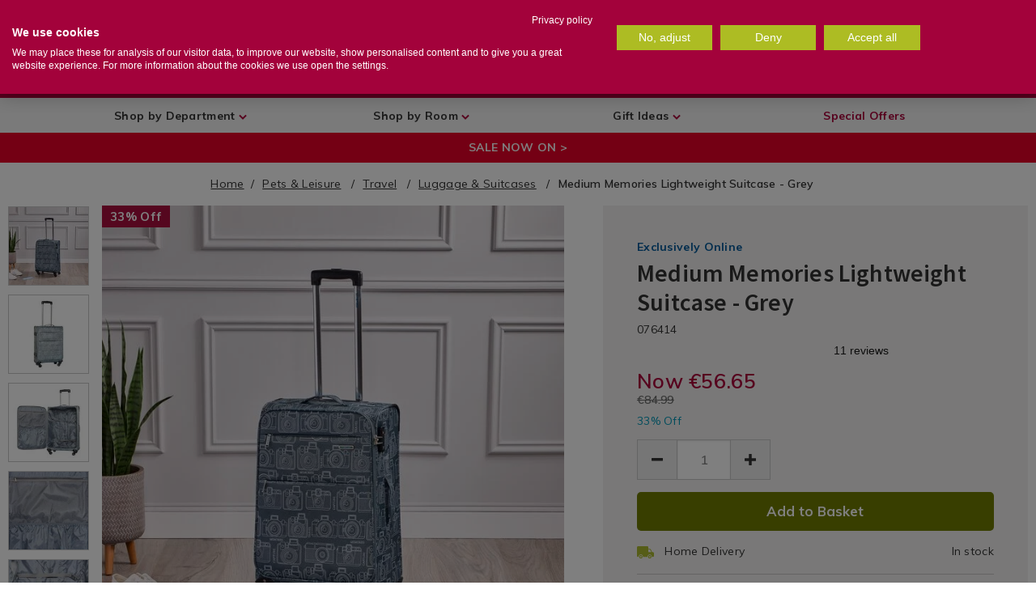

--- FILE ---
content_type: text/html;charset=UTF-8
request_url: https://www.homestoreandmore.ie/luggage-suitcases/medium-memories-lightweight-suitcase---grey-/076414.html?cgid=luggage-check&variantId=076414
body_size: 74243
content:
<!doctype html>
<!--[if lt IE 7]> <html class="ie6 oldie" lang="en"> <![endif]-->
<!--[if IE 7]> <html class="ie7 oldie" lang="en"> <![endif]-->
<!--[if IE 8]> <html class="ie8 oldie" lang="en"> <![endif]-->
<!--[if gt IE 8]><!--> <html lang="en"> <!--<![endif]-->
<head>



<meta charset="UTF-8">
<meta name="viewport" content="width=device-width, initial-scale=1, user-scalable=no">



<link rel="preconnect" href="//cdn.cookielaw.org" />

<link rel="preconnect" href="//maxcdn.bootstrapcdn.com" />

<link rel="preconnect" href="//fonts.googleapis.com" />

<link rel="preconnect" href="//ajax.googleapis.com" />

<link rel="preconnect" href="//www.googletagmanager.com" />

<link rel="preconnect" href="//static.trackedweb.net" />

<link rel="preconnect" href="//buttons-config.sharethis.com" />

<link rel="preconnect" href="//cdn.cquotient.com" />

<link rel="preconnect" href="//connect.facebook.net" />

<link rel="preconnect" href="//edge.disstg.commercecloud.salesforce.com" />

<link rel="preconnect" href="//ekr.zdassets.com" />

<link rel="preconnect" href="//fonts.gstatic.com" />

<link rel="preconnect" href="//homestore.zendesk.com" />

<link rel="preconnect" href="//in.hotjar.com" />

<link rel="preconnect" href="//l.sharethis.com" />

<link rel="preconnect" href="//p.cquotient.com" />

<link rel="preconnect" href="//platform-api.sharethis.com" />

<link rel="preconnect" href="//r1-t.trackedlink.net" />

<link rel="preconnect" href="//r1.trackedweb.net" />

<link rel="preconnect" href="//script.hotjar.com" />

<link rel="preconnect" href="//static.zdassets.com" />

<link rel="preconnect" href="//vars.hotjar.com" />

<link rel="preconnect" href="//widget-mediator.zopim.com" />

<link rel="preconnect" href="//www.facebook.com" />

<link rel="preconnect" href="//www.google-analytics.com" />

<link rel="preconnect" href="//www.google.com" />

<link rel="preconnect" href="//www.googletagmanager.com" />

<link rel="preconnect" href="//www.gstatic.com" />

<link rel="preconnect" href="//stats.g.doubleclick.net" />

<link rel="preconnect" href="//static.hotjar.com" />

<link rel="preconnect" href="//e.cquotient.com" />

<link rel="preconnect" href="//secure.comodo.com" />

<link rel="preconnect" href="//developers.google.com" />

<link rel="preconnect" href="//cdnjs.cloudflare.com" />

<link rel="preconnect" href="//p17.zdassets.com" />

<link rel="preconnect" href="//surveystats.hotjar.io" />

<link rel="preconnect" href="//theme.zdassets.com" />

<link rel="preconnect" href="//vc.hotjar.io" />

<link rel="preconnect" href="//maps.googleapis.com" />

<link rel="preconnect" href="//maps.gstatic.com" />

<link rel="preconnect" href="//widget.trustpilot.com" />




<link rel="preload" href="/on/demandware.static/Sites-HomeStore-Site/-/default/v1768389742261/js/pages/product.js" as="script" />

<script src="https://ajax.googleapis.com/ajax/libs/webfont/1/webfont.js"></script>
<script>
WebFont.load({
google: {
families: [
'Lato:100,300,700,100italic,300italic:latin',
'Crete+Round:400,400italic:latin',
'Muli:400,600,700',
'Source+Sans+Pro:400,600,700',
'Barlow+Condensed:400,600,700,800&display=swap'
],
version: 2,
display: 'swap'
}
});
// Instantiate dataLayer as soon as physically possible
var dataLayer = [];
</script>



<script>function loadGtm(w,d,s,l,i){w[l]=w[l]||[];w[l].push({'gtm.start':
new Date().getTime(),event:'gtm.js'});var f=d.getElementsByTagName(s)[0],
j=d.createElement(s),dl=l!='dataLayer'?'&l='+l:'';j.async=true;j.src=
'https://www.googletagmanager.com/gtm.js?id='+i+dl;f.parentNode.insertBefore(j,f);
} document.addEventListener('GTM:load',function(){loadGtm(window,document,'script','dataLayer','GTM-WQCJSH');},{once:true});</script>

<style>.async-hide { opacity: 0 !important} </style>
<script>(function(a,s,y,n,c,h,i,d,e){s.className+=' '+y;h.start=1*new Date;h.end=i=function(){s.className=s.className.replace(RegExp(' ?'+y),'')};(a[n]=a[n]||[]).hide=h;setTimeout(function(){i();h.end=null},c);h.timeout=c;})(window,document.documentElement,'async-hide','dataLayer',4000,{'GTM-WQCJSH':true});</script>



<title>Medium Memories Lightweight Suitcase - Grey  - Home Store + More</title>

<link href="/on/demandware.static/Sites-HomeStore-Site/-/default/dw5525cc4a/images/favicon.ico" rel="shortcut icon" />



<meta name="description" content=" This Medium Memories Lightweight Luggage is a suitcase, perfect for bringing on a flight with you to your holiday destination. This luggage is suited to fit all Home Store + More"/>



<style type="text/css">.header--webview-mode .headerv2__top .normal-width{display:flex;flex-direction:row;justify-content:space-between;align-items:flex-start}.header--webview-mode .headerv2__top .normal-width .header-search{width:75%;margin-top:0}@media screen and (max-width: 1023px) {.search-focused .header--webview-mode .headerv2__top .header-search{width:100%}}.header--webview-mode .headerv2__top .normal-width .header-nav-toggle{margin:0 7px 0 0}#wrapper,.expdate,body #wrapper .select-wrap,body .ui-dialog .select-wrap,body:not(.show-header-v2) #wrapper .header-banner.row .header-promotion .row{position:relative}hr,input[type=search]{box-sizing:content-box}h1,h2,h3,h4,h5,h6,p{text-rendering:optimizeLegibility}.dropdown-pane,.invisible,body:before{visibility:hidden}.switch,[data-whatinput=mouse] .button,[data-whatinput=mouse] .close-button,[data-whatinput=mouse] .dropdown.menu a,[data-whatinput=mouse] .menu>li,[data-whatinput=mouse] .off-canvas,[data-whatinput=mouse] .orbit-bullets,[data-whatinput=mouse] .orbit-next,[data-whatinput=mouse] .orbit-previous,[data-whatinput=mouse] .reveal,[data-whatinput=mouse] .slider-handle,[data-whatinput=mouse] input:focus~.switch-paddle,a,a:active,a:hover,body #wrapper form fieldset .input-checkbox:focus,body #wrapper form fieldset .input-radio:focus,body #wrapper form fieldset select:focus,body .ui-dialog form fieldset .input-checkbox:focus,body .ui-dialog form fieldset .input-radio:focus,body .ui-dialog form fieldset select:focus,button,i{outline:0}.slider,.switch{user-select:none}.accordion,.menu,.tabs{list-style-type:none}#main .normal-width::after,#main .row.full-width::after,#main .row.normal-width::after,#wrapper .normal-width::after,#wrapper .row.full-width::after,#wrapper .row.normal-width::after,.breadcrumbs::after,.button-group::after,.clear,.clearfix::after,.mobile-menu-lower .mobile-nav-slider,.off-canvas-wrapper-inner::after,.pagination::after,.row::after,.secondary-content,.small-up-1>.column:nth-of-type(1n+1),.small-up-1>.columns:nth-of-type(1n+1),.small-up-2>.column:nth-of-type(odd),.small-up-2>.columns:nth-of-type(odd),.small-up-3>.column:nth-of-type(3n+1),.small-up-3>.columns:nth-of-type(3n+1),.small-up-4>.column:nth-of-type(4n+1),.small-up-4>.columns:nth-of-type(4n+1),.small-up-5>.column:nth-of-type(5n+1),.small-up-5>.columns:nth-of-type(5n+1),.small-up-6>.column:nth-of-type(6n+1),.small-up-6>.columns:nth-of-type(6n+1),.tabs::after,.title-bar::after,.top-bar::after,footer .normal-width::after,footer .row.full-width::after,footer .row.normal-width::after{clear:both}#secondary nav,.clearfix{clear:both;overflow:hidden}.form-row-button,.level-2{clear:left}.left,.recommendations-container .product-tile,ul li{float:left}.column:last-child:not(:first-child),.columns:last-child:not(:first-child),.is-dropdown-menu.vertical.align-right,.menu.align-right>li,.right,.top-bar-right{float:right}.mini-cart-products,.overflowauto,pre{overflow:auto}.overflowhidden,body.is-reveal-open,svg:not(:root){overflow:hidden}.nopad{padding:0 !important}.nopad-left{padding-left:0 !important}.nopad-right{padding-right:0 !important}.pad{padding:.75rem}.pad-side{padding:0 .75rem}.pad-left{padding-left:.75rem}.pad-right{padding-right:.75rem}.pad-top{padding-top:.75rem}.pad-bottom{padding-bottom:.75rem}.pad-topbottom{padding:.75rem 0}.thickpad{padding:1.5rem}.thickpad-side{padding:0 1.5rem}.thickpad-left{padding-left:1.5rem}.thickpad-right{padding-right:1.5rem}.thickpad-top{padding-top:1.5rem}.thickpad-bottom{padding-bottom:1.5rem}.thickpad-topbottom{padding:1.5rem 0}.thickerpad{padding:2.25rem}.thickerpad-side{padding:0 2.25rem}.thickerpad-left{padding-left:2.25rem}.thickerpad-right{padding-right:2.25rem}.thickerpad-top{padding-top:2.25rem}.thickerpad-bottom{padding-bottom:2.25rem}.thickerpad-topbottom{padding:2.25rem 0}.thinpad{padding:.375rem}.thinpad-side{padding:0 .375rem}.thinpad-left{padding-left:.375rem}.thinpad-right{padding-right:.375rem}.thinpad-top{padding-top:.375rem}.thinpad-bottom{padding-bottom:.375rem}.thinpad-topbottom{padding:.375rem 0}.mediumpad{padding:1.125rem}.mediumpad-side{padding:0 1.125rem}.mediumpad-left{padding-left:1.125rem}.mediumpad-right{padding-right:1.125rem}.mediumpad-top{padding-top:1.125rem}.mediumpad-bottom{padding-bottom:1.125rem}.mediumpad-topbottom{padding:1.125rem 0}.nomarg{margin:0 !important}.marg{margin:.75rem}.marg-side{margin:0 .75rem}.marg-left{margin-left:.75rem}.marg-right{margin-right:.75rem}.marg-top{margin-top:.75rem}.marg-bottom{margin-bottom:.75rem}.marg-topbottom{margin:.75rem 0}.thickmarg{margin:1.5rem}.thickmarg-side{margin:0 1.5rem}.thickmarg-left{margin-left:1.5rem}.thickmarg-right{margin-right:1.5rem}.thickmarg-top{margin-top:1.5rem}.thickmarg-bottom{margin-bottom:1.5rem}.thickmarg-topbottom{margin:1.5rem 0}.thickermarg{margin:2.25rem}.thickermarg-side{margin:0 2.25rem}.thickermarg-left{margin-left:2.25rem}.thickermarg-right{margin-right:2.25rem}.thickermarg-top{margin-top:2.25rem}.thickermarg-bottom{margin-bottom:2.25rem}.thickermarg-topbottom{margin:2.25rem 0}.thinmarg{margin:.375rem}.thinmarg-side{margin:0 .375rem}.thinmarg-left{margin-left:.375rem}.thinmarg-right{margin-right:.375rem}.thinmarg-top{margin-top:.375rem}.thinmarg-bottom{margin-bottom:.375rem}.thinmarg-topbottom{margin:.375rem 0}.icon-set,.style-guide-colours{overflow:auto;margin-bottom:25px}.border-top-dark{border-top:1px solid #8a8a8a}.border-top-mid{border-top:1px solid #cacaca}.border-top-light{border-top:1px solid #e6e6e6}.border-bottom-dark{border-bottom:1px solid #8a8a8a}.border-bottom-mid,.country-selector .current-country.selector-active{border-bottom:1px solid #cacaca}.border-bottom-light{border-bottom:1px solid #e6e6e6}@font-face{font-family:HelveticaNeue;src:url('/on/demandware.static/Sites-HomeStore-Site/-/default/dw19914113/fonts/HelveticaNeueBold.eot');src:url('/on/demandware.static/Sites-HomeStore-Site/-/default/v1768389742261/fonts/HelveticaNeueBold.eot?#iefix') format("embedded-opentype"),url('/on/demandware.static/Sites-HomeStore-Site/-/default/dw4c7b3ed3/fonts/HelveticaNeueBold.woff2') format("woff2"),url('/on/demandware.static/Sites-HomeStore-Site/-/default/dwf5a12f08/fonts/HelveticaNeueBold.woff') format("woff"),url('/on/demandware.static/Sites-HomeStore-Site/-/default/dw11cac1f6/fonts/HelveticaNeueBold.ttf') format("truetype");font-weight:700;font-style:normal}@font-face{font-family:viva_beautifulcaps;src:url('/on/demandware.static/Sites-HomeStore-Site/-/default/v1768389742261/fonts/Cultivated_Mind_Viva_Beautiful_Caps.eot');src:url('/on/demandware.static/Sites-HomeStore-Site/-/default/dw8bfe2026/fonts/Cultivated_Mind_Viva_Beautiful_Caps.woff2') format("woff2"),url('/on/demandware.static/Sites-HomeStore-Site/-/default/dw20a569a8/fonts/Cultivated_Mind_Viva_Beautiful_Caps.woff') format("woff"),url('/on/demandware.static/Sites-HomeStore-Site/-/default/dwc089c738/fonts/Cultivated_Mind_Viva_Beautiful_Caps.ttf') format("truetype");font-weight:400;font-style:normal}@font-face{font-family:viva_beautiful_prob;src:url('/on/demandware.static/Sites-HomeStore-Site/-/default/v1768389742261/fonts/Cultivated_Mind_Viva_Beautiful_Pro_B.eot');src:url('/on/demandware.static/Sites-HomeStore-Site/-/default/dw9c17c109/fonts/Cultivated_Mind_Viva_Beautiful_Pro_B.woff2') format("woff2"),url('/on/demandware.static/Sites-HomeStore-Site/-/default/dw7bc56d96/fonts/Cultivated_Mind_Viva_Beautiful_Pro_B.woff') format("woff"),url('/on/demandware.static/Sites-HomeStore-Site/-/default/dw3dc3e8eb/fonts/Cultivated_Mind_Viva_Beautiful_Pro_B.ttf') format("truetype");font-weight:400;font-style:normal}@font-face{font-family:viva_beautiful_proregular;src:url('/on/demandware.static/Sites-HomeStore-Site/-/default/v1768389742261/fonts/Cultivated_Mind_Viva_Beautiful_Pro.eot');src:url('/on/demandware.static/Sites-HomeStore-Site/-/default/dw477c2be8/fonts/Cultivated_Mind_Viva_Beautiful_Pro.woff2') format("woff2"),url('/on/demandware.static/Sites-HomeStore-Site/-/default/dwb5447dcc/fonts/Cultivated_Mind_Viva_Beautiful_Pro.woff') format("woff");font-weight:400;font-style:normal}@font-face{font-family:icomoon;src:url('/on/demandware.static/Sites-HomeStore-Site/-/default/v1768389742261/fonts/icomoon.eot?a6yr2i');src:url('/on/demandware.static/Sites-HomeStore-Site/-/default/v1768389742261/fonts/icomoon.eot?a6yr2i#iefix') format("embedded-opentype"),url('/on/demandware.static/Sites-HomeStore-Site/-/default/v1768389742261/fonts/icomoon.ttf?a6yr2i') format("truetype"),url('/on/demandware.static/Sites-HomeStore-Site/-/default/v1768389742261/fonts/icomoon.woff?a6yr2i') format("woff"),url('/on/demandware.static/Sites-HomeStore-Site/-/default/v1768389742261/fonts/icomoon.svg?a6yr2i$#icomoon') format("svg");font-weight:400;font-style:normal}[class*=" icon-"],[class^=icon-]{font-family:icomoon,sans-serif !important;font-style:normal;font-weight:400;font-variant:normal;text-transform:none;line-height:1;font-size:1.5em;-webkit-font-smoothing:antialiased;-moz-osx-font-smoothing:grayscale}[class*=" icon-"]::before,[class^=icon-]::before{color:#333}.icon-basket::before{content:"\e900"}.icon-info::before{content:"\e901"}.icon-location::before{content:"\e902"}.icon-search::before{content:"\e903"}.icon-user::before{content:"\e904"}.icon-wishlist::before{content:"\e905"}.icon-wishlist-empty::before{content:"\e909"}.icon-phone::before{content:"\e942"}.icon-mail::before{content:"\e907";font-size:18px}.icon-question::before{content:"\e906"}.icon-cross::before{content:"\e90b"}.icon-truck::before{content:"\e9b0"}.icon-arrow-up::before{content:"\ea3a"}.icon-refresh::before{content:"\e908"}.icon-lock::before{content:"\e98f"}.icon-circle-up::before{content:"\ea41"}.icon-circle-down::before{content:"\ea43"}.icon-circle-left::before{content:"\ea44"}.icon-circle-right::before{content:"\ea42"}.icon-share::before{content:"\ea82"}.icon-address::before{content:"\e90a"}.icon-credit-card::before{content:"\e90c";font-size:18px}.icon-store::before{content:"\e90e"}.icon-checkmark::before{content:"\e90d"}.icon-plp-grid::before{content:"\e90f"}.icon-plp-list::before{content:"\e910"}.icon-bookmark::before{content:"\e911"}.icon-tick::before{content:"\ea10"}.icon-cross2::before{content:"\ea0f"}.icon-plus::before{content:"\ea0a"}.icon-minus::before{content:"\ea0b"}.icon-target::before{content:"\e9b3";font-size:18px}.icon-bin::before{content:"\e9ac"}.icon-bin2::before{content:"\e9ad"}a.special-offers-btn,button.special-offers-btn{font-size:18px;font-weight:700;color:#ad033b;background-color:#fff;width:315px;padding:13px 15px;border-radius:10px;height:inherit}a.special-offers-btn:active,a.special-offers-btn:focus,a.special-offers-btn:hover,button.special-offers-btn:active,button.special-offers-btn:focus,button.special-offers-btn:hover{color:#fff;background-color:#ad033b;text-decoration:underline;transition-duration:.3s,1s;transition-timing-function:linear,ease-in;transition-delay:0s,1s;padding:13px 15px}@media screen and (max-width:1024px){a.special-offers-btn:active,a.special-offers-btn:focus,a.special-offers-btn:hover,button.special-offers-btn:active,button.special-offers-btn:focus,button.special-offers-btn:hover{transition:none;padding:13px 15px}}.ui-dialog-buttonset button,a.button,button,button.button{padding:0 2em;font-weight:700 !important;background:#aebc31;margin:0;height:51px;border-radius:5px}.headerv2 #open-preferred-store-dialog,.ui-dialog-buttonset button span.ui-button-text,.ui-dialog-buttonset button:focus,.ui-dialog-buttonset button:hover,a.button span.ui-button-text,a.button:focus,a.button:hover,button span.ui-button-text,button.button span.ui-button-text,button.button:focus,button.button:hover,button:focus,button:hover{color:#fff}.close-button:focus,.close-button:hover,.menu-toggle .menu-icon::before,.ui-dialog-buttonset button.disabled,a.button.disabled,button.button.disabled,button.disabled{color:#0a0a0a}.checkout-btn:hover,.ui-dialog-buttonset button.alt:focus,.ui-dialog-buttonset button.alt:hover,.ui-dialog-buttonset button:hover,a.button.alt:focus,a.button.alt:hover,button.alt:focus,button.alt:hover,button.button.alt:focus,button.button.alt:hover{background:#767f21}.ui-dialog-buttonset button.alt-white,a.button.alt-white,button.alt-white,button.button.alt-white{background:0;color:#404040;border:2px solid #404040}.ui-dialog-buttonset button.alt-white:focus,.ui-dialog-buttonset button.alt-white:hover,a.button.alt-white:focus,a.button.alt-white:hover,button.alt-white:focus,button.alt-white:hover,button.button.alt-white:focus,button.button.alt-white:hover{background:#404040;color:#fff}.ui-dialog-buttonset button.secondary,.ui-dialog-buttonset button.secondary-button,a.button.secondary,a.button.secondary-button,button.button.secondary,button.button.secondary-button,button.secondary,button.secondary-button{background:#0099ba}.ui-dialog-buttonset button.secondary-button:focus,.ui-dialog-buttonset button.secondary-button:hover,.ui-dialog-buttonset button.secondary:focus,.ui-dialog-buttonset button.secondary:hover,a.button.secondary-button:focus,a.button.secondary-button:hover,a.button.secondary:focus,a.button.secondary:hover,button.button.secondary-button:focus,button.button.secondary-button:hover,button.button.secondary:focus,button.button.secondary:hover,button.secondary-button:focus,button.secondary-button:hover,button.secondary:focus,button.secondary:hover{background:#005a6e}.ui-dialog-buttonset button.secondary-button-white,a.button.secondary-button-white,button.button.secondary-button-white,button.secondary-button-white{background:#fff;color:#0099ba;border:2px solid #0099ba}.ui-dialog-buttonset button.secondary-button-white:focus,.ui-dialog-buttonset button.secondary-button-white:hover,a.button.secondary-button-white:focus,a.button.secondary-button-white:hover,button.button.secondary-button-white:focus,button.button.secondary-button-white:hover,button.secondary-button-white:focus,button.secondary-button-white:hover{background:#0099ba;color:#fff}.ui-dialog-buttonset button.wide,a.button.wide,button.button.wide,button.wide{padding:1.2em 6em}.ui-dialog-buttonset button.allwhite,a.button.allwhite,button.allwhite,button.button.allwhite{background:0;border:2px solid #fff;color:#fff}.ui-dialog-buttonset button.allwhite:hover,a.button.allwhite:hover,button.allwhite:hover,button.button.allwhite:hover{background:#fff;color:#404040}input::-webkit-input-placeholder,textarea::-webkit-input-placeholder{color:#333}input::-moz-placeholder,textarea::-moz-placeholder{color:#333}input:-ms-input-placeholder,textarea:-ms-input-placeholder{color:#333}input:-moz-placeholder,textarea:-moz-placeholder{color:#333}input:focus::-webkit-input-placeholder,textarea:focus::-webkit-input-placeholder{color:transparent}input:focus::-moz-placeholder,textarea:focus::-moz-placeholder{color:transparent}input:focus:-ms-input-placeholder,textarea:focus:-ms-input-placeholder{color:transparent}input:focus:-moz-placeholder,textarea:focus:-moz-placeholder{color:transparent}div.allwhite{background:#f58220}a.text-link,button.button.text-link{text-transform:none;text-decoration:underline;color:#333;background:0;padding:0;font-weight:600}.mini-cart-remove button:hover,a.text-link:hover,button.button.text-link:hover{opacity:.5;color:#333}.style-guide-colours div.colour-block{text-align:center;color:#fff;padding:2em;width:31%;float:left;margin:1em}#wrapper .mini-cart-content .mini-cart-products .mini-cart-product .row .mini-cart-image .icons .top-left .new_in,.style-guide-colours div.colour-block.primary{background-color:#ad033b}.style-guide-colours div.colour-block.secondary{background-color:#0099ba}.style-guide-colours div.colour-block.tertiary{background-color:#f58220}.style-guide-colours div.colour-block.olive{background-color:#aba30a}.style-guide-colours div.colour-block.beige{background-color:#f7d67d}.style-guide-colours div.colour-block.teal{background-color:#57c7c2}.style-guide-colours div.colour-block.blue{background-color:#00599c}.style-guide-colours div.colour-block.yellow{background-color:#e6b012}.style-guide-colours div.colour-block.green{background-color:#aebc31}.style-guide-colours div.colour-block.lpink{background-color:#e8abba}.style-guide-colours div.colour-block.dpink{background-color:#f54a91}.style-guide-colours div.colour-block.purple{background-color:#781496}.style-guide-colours div.colour-block.khaki{background-color:#e0d478}.style-guide-colours div.colour-block.cherry{background-color:#a10052}.style-guide-colours div.colour-block.red{background-color:#cc292b}.icon-set{min-height:100px}.icon-set div.icon{max-width:100px;float:left;text-align:center}.icon-set div.icon span{display:block;margin-top:10px;font-size:15px;font-family:Muli;width:100px}#wrapper,.dropdown.menu .submenu>li,.menu.expanded>li:first-child:last-child,.primary-content,.small-12,.stacked-for-small .top-bar-left,.stacked-for-small .top-bar-right,.top-bar-left,.top-bar-right,[type=file],body:not(.show-header-v2) .header-search fieldset,table{width:100%}.icon-set div.icon i{font-size:25px}a.button,button{border-radius:5px;text-transform:capitalize;height:40px;line-height:40px;padding:0 20px;cursor:pointer}caption,tbody td,tbody th{padding:.5rem .625rem .625rem}body #wrapper .category-landing h1{color:#333;text-transform:none;font-size:30px}body #wrapper .category-landing h2{font-size:20px;color:#333;text-transform:none}body #wrapper:not(.checkoutv2){margin-top:164px}body #wrapper,body .ui-dialog{font-family:Muli,sans-serif;color:#333;letter-spacing:.3px;font-size:14px}body #wrapper h1,body #wrapper h2,body #wrapper h3,body #wrapper h4,body #wrapper h5,body #wrapper h6,body .ui-dialog h1,body .ui-dialog h2,body .ui-dialog h3,body .ui-dialog h4,body .ui-dialog h5,body .ui-dialog h6{font-family:"Source Sans Pro";color:#ad033b;font-weight:600;line-height:1.2em;letter-spacing:.18px}body #wrapper h1,body .ui-dialog h1{font-size:40px;text-transform:uppercase;font-weight:700}body #wrapper h2,body .ui-dialog h2{text-transform:uppercase;font-weight:700;font-size:35px}body #wrapper h3,body .ui-dialog h3{font-size:14px;text-transform:uppercase;font-weight:700;letter-spacing:.3px}body #wrapper .row,body .ui-dialog .row{max-width:100rem}.plp-breadcrumbs a,body #wrapper p a,body .ui-dialog p a,body:not(.show-header-v2) #wrapper #main div.breadcrumb a,div.breadcrumb a{color:#333;text-decoration:underline}body #wrapper span.error,body .ui-dialog span.error{font-weight:600;letter-spacing:1.1px;color:#cc292b}body #wrapper input[type=number],body .ui-dialog input[type=number]{-moz-appearance:textfield}body #wrapper input[type=number]::-webkit-inner-spin-button,body #wrapper input[type=number]::-webkit-outer-spin-button,body .ui-dialog input[type=number]::-webkit-inner-spin-button,body .ui-dialog input[type=number]::-webkit-outer-spin-button{-webkit-appearance:none;margin:0}body #wrapper select,body .ui-dialog select{-webkit-appearance:none;background:0;cursor:pointer}body #wrapper .select-wrap i,body .ui-dialog .select-wrap i{position:absolute;right:10px;top:17px}body #wrapper form fieldset select,body .ui-dialog form fieldset select{background-color:#fff;font-size:14px;color:#585858;letter-spacing:.3px}.accordion-title:focus,.accordion-title:hover,body #wrapper form fieldset select[disabled],body .ui-dialog form fieldset select[disabled]{background-color:#e6e6e6}body #wrapper form fieldset .input-checkbox,body #wrapper form fieldset .input-radio,body .ui-dialog form fieldset .input-checkbox,body .ui-dialog form fieldset .input-radio{-webkit-appearance:none;appearance:none;-moz-appearance:none;border:2px solid #ccc;width:25px;height:25px;cursor:pointer;border-radius:0;margin-bottom:0}[type=button],[type=submit],button,select{-moz-appearance:none}body #wrapper form fieldset .input-checkbox:checked,body .ui-dialog form fieldset .input-checkbox:checked{background:url('/on/demandware.static/Sites-HomeStore-Site/-/default/dw59c6f375/images/checkmark.svg') center no-repeat}body #wrapper form fieldset .input-radio,body .ui-dialog form fieldset .input-radio{border-radius:20px;margin:0 10px 10px 0}body #wrapper form fieldset .input-radio:checked,body .ui-dialog form fieldset .input-radio:checked{background:radial-gradient(circle at center,#ad033b 50%,transparent 62%)}body #wrapper form fieldset .form-row-radio label,body .ui-dialog form fieldset .form-row-radio label{display:flex;cursor:pointer}.content-asset ul:not(.collection-terms) ul,body #wrapper ul.bullets,body .ui-dialog ul.bullets{margin-left:1.25rem}body #wrapper ul.bullets li,body .ui-dialog ul.bullets li{float:none}body #wrapper ul.bullets li:before,body .ui-dialog ul.bullets li:before{content:"\002022";color:#ad033b;display:inline-block;width:1em;margin-left:-1em;font-size:1.3em}body #wrapper .fa-search:before,body .ui-dialog .fa-search:before{color:#333}.lazyload,.lazyloading{opacity:.3;background:url('/on/demandware.static/Sites-HomeStore-Site/-/default/dw529fe75d/images/hsm-loader.gif') center no-repeat}.lazyloaded{opacity:1;transition:opacity .5s linear;-webkit-transition:opacity .5s linear;-moz-transition:opacity .5s linear;-o-transition:opacity .5s linear}#main .normal-width,#main .row.full-width,#main .row.normal-width,#wrapper .normal-width,#wrapper .row.full-width,#wrapper .row.normal-width,.row,footer .normal-width,footer .row.full-width,footer .row.normal-width{max-width:75rem;margin-left:auto;margin-right:auto}@media only screen and (min-width:768px){#main .normal-width,#main .row.normal-width,#wrapper .normal-width,#wrapper .row.normal-width,footer .normal-width,footer .row.normal-width{max-width:768px}#main .row.full-width,#wrapper .row.full-width,footer .row.full-width{max-width:none}}@media only screen and (min-width:1024px){#main .normal-width,#main .row.normal-width,#wrapper .normal-width,#wrapper .row.normal-width,footer .normal-width,footer .row.normal-width{max-width:1024px}#main .row.full-width,#wrapper .row.full-width,footer .row.full-width{max-width:none}}#main .normal-width::after,#main .normal-width::before,#main .row.full-width::after,#main .row.full-width::before,#main .row.normal-width::after,#main .row.normal-width::before,#wrapper .normal-width::after,#wrapper .normal-width::before,#wrapper .row.full-width::after,#wrapper .row.full-width::before,#wrapper .row.normal-width::after,#wrapper .row.normal-width::before,.breadcrumbs::after,.breadcrumbs::before,.button-group::after,.button-group::before,.clearfix::after,.clearfix::before,.off-canvas-wrapper-inner::after,.off-canvas-wrapper-inner::before,.pagination::after,.pagination::before,.row::after,.row::before,.tabs::after,.tabs::before,.title-bar::after,.title-bar::before,.top-bar::after,.top-bar::before,footer .normal-width::after,footer .normal-width::before,footer .row.full-width::after,footer .row.full-width::before,footer .row.normal-width::after,footer .row.normal-width::before{content:' ';display:table}body div.ui-dialog .dialog-content{overflow-y:auto}body h1{font-size:2.5rem}body h2,h1{font-size:1.5rem}.button-group.large,.button.large,body h3,h2{font-size:1.25rem}.error{color:#cc292b}.password.description{margin-bottom:20px}.password-error{padding-bottom:15px;font-weight:700}.password-error .weak-password .description{display:none;padding:10px 0;color:#585858;font-weight:400}.country-selector .selector.active,.dropdown.menu .submenu.js-dropdown-active,.dropdown.menu .submenu:not(.js-dropdown-nohover)>.is-dropdown-submenu-parent:hover>.dropdown.menu .submenu,.form-error.is-visible,.is-off-canvas-open .js-off-canvas-exit,.level-1>.active .level-2,.level-2>ul li.active .level-3,.menu.vertical>li,.password-error .weak-password .description-link:hover .description,.recommendations-container,.tabs-panel.is-active,article,aside,body:not(.show-header-v2) #wrapper.search-focused .header-search form #mask-overlay,body:not(.show-header-v2) #wrapper.search-focused .header-search form #search-focus-close,details,figcaption,figure,footer,header,hgroup,input:checked+label>.switch-active,main,menu,nav,nav.active ul li.js-drilldown-back.top-level,section,span.toggle,summary,ul .level-3>li.active .level-4{display:block}.password-error .weak-password .description-link>span,body:not(.show-header-v2) #wrapper #main div.breadcrumb .breadcrumb-element span{text-decoration:underline}span.toggle{clear:both}div.breadcrumbs{margin:0 0 .25rem}div.breadcrumbs .breadcrumb,div.plp-breadcrumbs{text-align:center;padding:1rem 0}.breadcrumb-element::after{content:'/';margin-left:.6em;margin-right:.4em;font-weight:400;text-decoration:none}.breadcrumb-element:last-child::after{content:''}#main{background-color:#fff}.row .row.collapse{width:auto;margin:0;max-width:none}#wrapper{background-color:#fff;border:0;left:0;margin:auto;transition:left .2s ease-in}#wrapper.pt_categorylanding .primary-content{padding-bottom:0}#wrapper.pt_categorylanding .refinements{border-right:0;display:none;width:0}.day label,.month label,.visually-hidden,.year label{border:0;clip:rect(0 0 0 0);height:1px;margin:-1px;overflow:hidden;padding:0;position:absolute;width:1px}.dialog-required em{color:#ec5840;font-size:.65rem;font-style:normal}.content-asset ul:not(.collection-terms){list-style:none;margin:0}.content-asset ul:not(.collection-terms) li{display:block;clear:both;width:100%}#wrapper .border-section{border:1px solid #cacaca;padding:25px 20px 12px;margin:10px 0}#wrapper .border-section p{font-size:14px;margin:0 0 12px;padding-top:3px;line-height:23px;letter-spacing:.3px;color:#585858}#wrapper .border-section h3{margin:0;letter-spacing:.3px;font-family:"Source Sans Pro",sans-serif;font-size:16px}#wrapper .border-section .form-row{margin:3px 0 !important}#wrapper .border-section .form-row .input-checkbox{width:25px;height:25px;margin:0}#wrapper .border-section .label-inline label{display:inline;padding-left:10px;color:inherit}#wrapper .tooltip .tooltip-content,.country-selector .selector,.error.plusplus-signup,.level-1>li a.toplevel i.fa-chevron-up,.level-2 .active .level-3,.level-2 .banner,.level-2>ul li div.cat-promo-box,.menu-category a.nosubs i,.menu-category li.js-drilldown-back.top-level,.mobile-menu-lower ul a.nosubs i,.mobile-menu-lower ul li.js-drilldown-back.top-level,.show-header-v2 .non-v2-asset,.ui-dialog .form-row .input-text[type=number]~label,.ui-dialog .input-select~label,.ui-dialog .input-text[type=email]~label,.ui-dialog .input-text[type=password]~label,.ui-dialog .input-text[type=tel]~label,.ui-dialog .input-text[type=text]~label,.ui-dialog textarea.input-textarea~label,body #wrapper .form-row .input-text[type=number]~label,body #wrapper .input-select~label,body #wrapper .input-text[type=email]~label,body #wrapper .input-text[type=password]~label,body #wrapper .input-text[type=tel]~label,body #wrapper .input-text[type=text]~label,body #wrapper textarea.input-textarea~label,body:before,body:not(.show-header-v2) #wrapper .v2-asset,body:not(.show-header-v2) .storelocator a span,nav.active .mobile-menu-lower ul{display:none}#wrapper .border-section .label-inline label span{font-size:13px}#wrapper .border-section ul li,#wrapper .mini-cart-content .mini-cart-totals .checkout-row a.button i,body:not(.show-header-v2) .old-header .header-search fieldset #search-focus-close .icon-cross{font-size:14px}#wrapper .border-section .privacy-policy-link{margin:7px 0 11px;color:#585858}#wrapper .border-section .text-link{color:#585858}input:-webkit-autofill,input:-webkit-autofill:active,input:-webkit-autofill:focus,input:-webkit-autofill:hover{transition:background-color 5000s ease-in-out}.ui-dialog .form-row:not(.label-inline),body #wrapper .form-row:not(.label-inline){margin-bottom:17px;margin-top:0}.ui-dialog .form-row:not(.label-inline) .field-wrapper,body #wrapper .form-row:not(.label-inline) .field-wrapper{margin-bottom:0;float:none}.ui-dialog .form-row:not(.label-inline) .field-wrapper select.input-select,body #wrapper .form-row:not(.label-inline) .field-wrapper select.input-select{min-height:47px;padding:10px 39px 10px 17px;background-position:right 7px center;margin-bottom:0}.ui-dialog .form-row .input-text[type=number],.ui-dialog .input-select,.ui-dialog .input-text[type=email],.ui-dialog .input-text[type=password],.ui-dialog .input-text[type=tel],.ui-dialog .input-text[type=text],.ui-dialog textarea.input-textarea,body #wrapper .form-row .input-text[type=number],body #wrapper .input-select,body #wrapper .input-text[type=email],body #wrapper .input-text[type=password],body #wrapper .input-text[type=tel],body #wrapper .input-text[type=text],body #wrapper textarea.input-textarea{font-size:14px;height:47px;padding:0 1.1rem;color:#585858;letter-spacing:.3px;margin-bottom:0;box-shadow:none}.ui-dialog .form-row .input-text[type=number].input-textarea,.ui-dialog .input-select.input-textarea,.ui-dialog .input-text[type=email].input-textarea,.ui-dialog .input-text[type=password].input-textarea,.ui-dialog .input-text[type=tel].input-textarea,.ui-dialog .input-text[type=text].input-textarea,.ui-dialog textarea.input-textarea.input-textarea,body #wrapper .form-row .input-text[type=number].input-textarea,body #wrapper .input-select.input-textarea,body #wrapper .input-text[type=email].input-textarea,body #wrapper .input-text[type=password].input-textarea,body #wrapper .input-text[type=tel].input-textarea,body #wrapper .input-text[type=text].input-textarea,body #wrapper textarea.input-textarea.input-textarea{padding:1.1rem;height:auto}.ui-dialog .form-row .input-text[type=number].error,.ui-dialog .input-select.error,.ui-dialog .input-text[type=email].error,.ui-dialog .input-text[type=password].error,.ui-dialog .input-text[type=tel].error,.ui-dialog .input-text[type=text].error,.ui-dialog textarea.input-textarea.error,body #wrapper .form-row .input-text[type=number].error,body #wrapper .input-select.error,body #wrapper .input-text[type=email].error,body #wrapper .input-text[type=password].error,body #wrapper .input-text[type=tel].error,body #wrapper .input-text[type=text].error,body #wrapper textarea.input-textarea.error{border-color:#e44258}.ui-dialog .form-row .input-text[type=number]~span.error,.ui-dialog .input-select~span.error,.ui-dialog .input-text[type=email]~span.error,.ui-dialog .input-text[type=password]~span.error,.ui-dialog .input-text[type=tel]~span.error,.ui-dialog .input-text[type=text]~span.error,.ui-dialog textarea.input-textarea~span.error,body #wrapper .form-row .input-text[type=number]~span.error,body #wrapper .input-select~span.error,body #wrapper .input-text[type=email]~span.error,body #wrapper .input-text[type=password]~span.error,body #wrapper .input-text[type=tel]~span.error,body #wrapper .input-text[type=text]~span.error,body #wrapper textarea.input-textarea~span.error{letter-spacing:0;font-size:14px;height:auto;padding:0;color:#e44258;font-family:Muli;font-weight:400}.ui-dialog .form-row .input-text[type=number]:focus,.ui-dialog .form-row .input-text[type=number]:not([value='']),.ui-dialog .input-select:focus,.ui-dialog .input-select:not([value='']),.ui-dialog .input-text[type=email]:focus,.ui-dialog .input-text[type=email]:not([value='']),.ui-dialog .input-text[type=password]:focus,.ui-dialog .input-text[type=password]:not([value='']),.ui-dialog .input-text[type=tel]:focus,.ui-dialog .input-text[type=tel]:not([value='']),.ui-dialog .input-text[type=text]:focus,.ui-dialog .input-text[type=text]:not([value='']),.ui-dialog textarea.input-textarea:focus,.ui-dialog textarea.input-textarea:not([value='']),body #wrapper .form-row .input-text[type=number]:focus,body #wrapper .form-row .input-text[type=number]:not([value='']),body #wrapper .input-select:focus,body #wrapper .input-select:not([value='']),body #wrapper .input-text[type=email]:focus,body #wrapper .input-text[type=email]:not([value='']),body #wrapper .input-text[type=password]:focus,body #wrapper .input-text[type=password]:not([value='']),body #wrapper .input-text[type=tel]:focus,body #wrapper .input-text[type=tel]:not([value='']),body #wrapper .input-text[type=text]:focus,body #wrapper .input-text[type=text]:not([value='']),body #wrapper textarea.input-textarea:focus,body #wrapper textarea.input-textarea:not([value='']){padding:0 1.1rem;box-shadow:none}.ui-dialog .form-row .input-text[type=number]:focus.input-textarea,.ui-dialog .form-row .input-text[type=number]:not([value='']).input-textarea,.ui-dialog .input-select:focus.input-textarea,.ui-dialog .input-select:not([value='']).input-textarea,.ui-dialog .input-text[type=email]:focus.input-textarea,.ui-dialog .input-text[type=email]:not([value='']).input-textarea,.ui-dialog .input-text[type=password]:focus.input-textarea,.ui-dialog .input-text[type=password]:not([value='']).input-textarea,.ui-dialog .input-text[type=tel]:focus.input-textarea,.ui-dialog .input-text[type=tel]:not([value='']).input-textarea,.ui-dialog .input-text[type=text]:focus.input-textarea,.ui-dialog .input-text[type=text]:not([value='']).input-textarea,.ui-dialog textarea.input-textarea:focus.input-textarea,.ui-dialog textarea.input-textarea:not([value='']).input-textarea,body #wrapper .form-row .input-text[type=number]:focus.input-textarea,body #wrapper .form-row .input-text[type=number]:not([value='']).input-textarea,body #wrapper .input-select:focus.input-textarea,body #wrapper .input-select:not([value='']).input-textarea,body #wrapper .input-text[type=email]:focus.input-textarea,body #wrapper .input-text[type=email]:not([value='']).input-textarea,body #wrapper .input-text[type=password]:focus.input-textarea,body #wrapper .input-text[type=password]:not([value='']).input-textarea,body #wrapper .input-text[type=tel]:focus.input-textarea,body #wrapper .input-text[type=tel]:not([value='']).input-textarea,body #wrapper .input-text[type=text]:focus.input-textarea,body #wrapper .input-text[type=text]:not([value='']).input-textarea,body #wrapper textarea.input-textarea:focus.input-textarea,body #wrapper textarea.input-textarea:not([value='']).input-textarea{padding:1.1rem;height:auto}.ui-dialog .form-row .input-text[type=number]:focus~label,.ui-dialog .form-row .input-text[type=number]:not([value=''])~label,.ui-dialog .input-select:focus~label,.ui-dialog .input-select:not([value=''])~label,.ui-dialog .input-text[type=email]:focus~label,.ui-dialog .input-text[type=email]:not([value=''])~label,.ui-dialog .input-text[type=password]:focus~label,.ui-dialog .input-text[type=password]:not([value=''])~label,.ui-dialog .input-text[type=tel]:focus~label,.ui-dialog .input-text[type=tel]:not([value=''])~label,.ui-dialog .input-text[type=text]:focus~label,.ui-dialog .input-text[type=text]:not([value=''])~label,.ui-dialog textarea.input-textarea:focus~label,.ui-dialog textarea.input-textarea:not([value=''])~label,body #wrapper .form-row .input-text[type=number]:focus~label,body #wrapper .form-row .input-text[type=number]:not([value=''])~label,body #wrapper .input-select:focus~label,body #wrapper .input-select:not([value=''])~label,body #wrapper .input-text[type=email]:focus~label,body #wrapper .input-text[type=email]:not([value=''])~label,body #wrapper .input-text[type=password]:focus~label,body #wrapper .input-text[type=password]:not([value=''])~label,body #wrapper .input-text[type=tel]:focus~label,body #wrapper .input-text[type=tel]:not([value=''])~label,body #wrapper .input-text[type=text]:focus~label,body #wrapper .input-text[type=text]:not([value=''])~label,body #wrapper textarea.input-textarea:focus~label,body #wrapper textarea.input-textarea:not([value=''])~label{display:block;padding:0 .5rem;margin:0 0 0 .5rem;position:absolute;line-height:10px;top:-6px;font-size:11px;left:0;color:#838383;letter-spacing:0;width:auto;background:#fff}.ui-dialog .input-text[disabled=disabled]:not([value=''])~label,body #wrapper .input-text[disabled=disabled]:not([value=''])~label{background:#e6e6e6;border-top:1px solid #cacaca;padding-top:2px;top:-9px}.ui-dialog .input-text[disabled=disabled]:not([value=''])~label::after,.ui-dialog .input-text[disabled=disabled]:not([value=''])~label::before,body #wrapper .input-text[disabled=disabled]:not([value=''])~label::after,body #wrapper .input-text[disabled=disabled]:not([value=''])~label::before{content:"";display:block;height:9px;position:absolute;top:0;width:2px;border-left:1px solid #cacaca}.mobile-menu-lower .mobile-nav-slider-arrows i.fa-chevron-left,.orbit-previous,.right-side-icon,.ui-dialog .input-text[disabled=disabled]:not([value=''])~label::before,body #wrapper .input-text[disabled=disabled]:not([value=''])~label::before{left:0}.ui-dialog .input-text[disabled=disabled]:not([value=''])~label::after,body #wrapper .input-text[disabled=disabled]:not([value=''])~label::after{right:-1px}#wrapper .mini-cart-content .mini-cart-totals .order-totals-table,.callout>:last-child,.menu a,.menu button,.menu input,.reveal>:last-child,.ui-dialog.cookies .dialog-content,.ui-dialog.cookies .dialog-content .privacy_policy_message_box p:nth-of-type(2){margin-bottom:0}.ui-dialog.cookies .ui-dialog-buttonset{bottom:15px;right:15px}.ui-dialog.cookies .ui-dialog-titlebar{position:absolute;top:15px;right:15px}body #wrapper .homepage-clickandcollect-block::after{content:url('/on/demandware.static/Sites-HomeStore-Site/-/default/dw524637c2/images/delivery-cc-available.svg');position:absolute;top:11px;right:30px;width:40px;height:48px}body #wrapper .homepage-clickandcollect-block::before{content:url('/on/demandware.static/Sites-HomeStore-Site/-/default/dw524637c2/images/delivery-cc-available.svg');position:absolute;top:11px;left:30px;width:40px;height:48px}body #wrapper .homepage-clickandcollect-block{width:100%;padding:20px;background:#00599c;border:1px solid #f1f1f1;border-radius:5px;font-family:Muli;color:#fff;text-align:center;position:relative;margin-bottom:15px}@media screen and (min-width:700px){body #wrapper .homepage-clickandcollect-block .displayNoneDesk{display:none}}body #wrapper .homepage-clickandcollect-block span{font-size:20px}body #wrapper .homepage-clickandcollect-block .store-link{font-size:16px;color:#fff}body #wrapper .homepage-clickandcollect-block .change-link{position:relative;left:13px;top:-3px}@media screen and (max-width:700px){body #wrapper .homepage-clickandcollect-block::after{top:17px;right:15px;width:27px;height:34px}body #wrapper .homepage-clickandcollect-block::before{content:''}body #wrapper .homepage-clickandcollect-block{text-align:left;padding:12px 20px}body #wrapper .homepage-clickandcollect-block span{font-size:16px}body #wrapper .homepage-clickandcollect-block .store-link{font-size:13px}body #wrapper .homepage-clickandcollect-block .change-link{position:initial}}#wrapper .mini-cart-content .mini-cart-totals .order-totals-table tbody tr.order-total td,body #wrapper .homepage-clickandcollect-block .bold,optgroup{font-weight:700}body #wrapper .homepage-clickandcollect-block .uppercase{text-transform:uppercase}body #wrapper .homepage-clickandcollect-block .lowercase{text-transform:lowercase}body:before{content:"small"}@media(min-width:1024px){body:before{content:"large"}}.button.disabled,.button[disabled],.buttonstyle.disabled,.buttonstyle[disabled],button.disabled,button[disabled],input[type=button].disabled,input[type=button][disabled]{background-color:#cacaca;border-color:#cacaca;color:#8a8a8a;opacity:.5}.form-field-tooltip{float:left;margin-left:3%;padding-top:.75em;width:20%}.form-caption{clear:left;width:auto}#wrapper .tooltip{cursor:help;position:relative;background-color:transparent;color:#2199e8;z-index:10;top:initial;max-width:none}.form-horizontal label{float:left;margin-top:.5rem;margin-bottom:0;width:100%}.label-above label,dl dt{margin-bottom:.3rem}.form-horizontal .field-wrapper{float:left;width:100%}.label-inline label{display:inline;float:none;font-size:1em;margin-top:0;text-align:left;width:auto}.label-inline .field-wrapper{float:left;padding-left:0;width:auto}.label-above label{width:auto}.label-above .field-wrapper{float:none;padding-left:0;width:auto}.form-label-text{float:left;padding:.75em 0 0;text-align:right;width:25%}.form-row{margin:.5rem 0 1rem}.field-wrapper{box-sizing:border-box;margin-bottom:.5rem;width:100%}.expdate .cart-expiration-title{display:block;padding:0 .5rem;margin:0 0 0 .5rem;position:absolute;line-height:10px;top:-6px;font-size:11px;left:0;color:#6c6c6c;letter-spacing:0 !important;width:auto !important;background:#fff;z-index:2}.menu-toggle,.menu-toggle:hover{background-color:transparent}.menu-toggle{border:0;display:block;padding:.5em;margin:0}.menu-toggle .menu-icon{font-size:2em;width:auto;height:auto}.hide,.hide-for-landscape,.menu-toggle .menu-icon::after,.show-for-portrait,.show-for-print,body .new-header,body .old-header,body.show-old-header .new-header{display:none !important}@media only screen and (min-width:768px){body:not(.show-header-v2) #main{padding-top:169px}#wrapper.pt_categorylanding .primary-content{width:80%}#wrapper.pt_categorylanding .refinements{display:block;width:20%}#wrapper.menu-active{left:auto}#secondary nav a{display:block}.ui-dialog.cookies .dialog-content .privacy_policy_message_box p{max-width:calc(100% - 100px)}.ui-dialog.cookies .ui-dialog-buttonset{position:absolute}.menu-toggle,nav#navigation i.icon-cross{display:none}div#nav-bg-mask{display:none;width:100%;height:100vh;background:rgba(0,0,0,.5);position:absolute;top:0;left:0;z-index:300}nav#navigation.active{z-index:350;position:relative}.mobile-nav-wrap div.is-drilldown{max-height:43px;min-width:100%}}.menu-category,.mobile-menu-lower ul{list-style:none;margin:0;padding:0;position:relative}.menu-category li,.mobile-menu-lower ul li{list-style:none}.menu-category a,.mobile-menu-lower ul a{display:block;padding:.9rem 1rem;width:100%}@media only screen and (max-width:767px){body #wrapper:not(.checkoutv2){margin-top:161px}body #wrapper h1,body .ui-dialog h1{font-size:30px}body #wrapper h2,body .ui-dialog h2{font-size:20px}#wrapper .border-section h3,body #wrapper h3,body .ui-dialog h3{font-size:14px}#wrapper:not(.menu-active):not(.isp){height:100vh}#wrapper.menu-active{left:50%}#secondary nav{border:1px solid #cacaca}#wrapper .border-section{padding:18px 10px 12px 16px}#wrapper .border-section p{padding-top:2px;padding-right:4px}#wrapper .border-section .form-row .input-checkbox{width:20px;height:20px;margin-top:3px}.ui-dialog .form-row .input-text[type=number],.ui-dialog .input-select,.ui-dialog .input-text[type=email],.ui-dialog .input-text[type=password],.ui-dialog .input-text[type=tel],.ui-dialog .input-text[type=text],.ui-dialog textarea.input-textarea,body #wrapper .form-row .input-text[type=number],body #wrapper .input-select,body #wrapper .input-text[type=email],body #wrapper .input-text[type=password],body #wrapper .input-text[type=tel],body #wrapper .input-text[type=text],body #wrapper textarea.input-textarea{height:43px;font-size:14px;padding:0 16px}.ui-dialog .form-row .input-text[type=number]:focus,.ui-dialog .form-row .input-text[type=number]:not([value='']),.ui-dialog .input-select:focus,.ui-dialog .input-select:not([value='']),.ui-dialog .input-text[type=email]:focus,.ui-dialog .input-text[type=email]:not([value='']),.ui-dialog .input-text[type=password]:focus,.ui-dialog .input-text[type=password]:not([value='']),.ui-dialog .input-text[type=tel]:focus,.ui-dialog .input-text[type=tel]:not([value='']),.ui-dialog .input-text[type=text]:focus,.ui-dialog .input-text[type=text]:not([value='']),.ui-dialog textarea.input-textarea:focus,.ui-dialog textarea.input-textarea:not([value='']),body #wrapper .form-row .input-text[type=number]:focus,body #wrapper .form-row .input-text[type=number]:not([value='']),body #wrapper .input-select:focus,body #wrapper .input-select:not([value='']),body #wrapper .input-text[type=email]:focus,body #wrapper .input-text[type=email]:not([value='']),body #wrapper .input-text[type=password]:focus,body #wrapper .input-text[type=password]:not([value='']),body #wrapper .input-text[type=tel]:focus,body #wrapper .input-text[type=tel]:not([value='']),body #wrapper .input-text[type=text]:focus,body #wrapper .input-text[type=text]:not([value='']),body #wrapper textarea.input-textarea:focus,body #wrapper textarea.input-textarea:not([value='']){padding:0 1.1rem}.ui-dialog .form-row .input-text[type=number]:focus~label,.ui-dialog .form-row .input-text[type=number]:not([value=''])~label,.ui-dialog .input-select:focus~label,.ui-dialog .input-select:not([value=''])~label,.ui-dialog .input-text[type=email]:focus~label,.ui-dialog .input-text[type=email]:not([value=''])~label,.ui-dialog .input-text[type=password]:focus~label,.ui-dialog .input-text[type=password]:not([value=''])~label,.ui-dialog .input-text[type=tel]:focus~label,.ui-dialog .input-text[type=tel]:not([value=''])~label,.ui-dialog .input-text[type=text]:focus~label,.ui-dialog .input-text[type=text]:not([value=''])~label,.ui-dialog textarea.input-textarea:focus~label,.ui-dialog textarea.input-textarea:not([value=''])~label,body #wrapper .form-row .input-text[type=number]:focus~label,body #wrapper .form-row .input-text[type=number]:not([value=''])~label,body #wrapper .input-select:focus~label,body #wrapper .input-select:not([value=''])~label,body #wrapper .input-text[type=email]:focus~label,body #wrapper .input-text[type=email]:not([value=''])~label,body #wrapper .input-text[type=password]:focus~label,body #wrapper .input-text[type=password]:not([value=''])~label,body #wrapper .input-text[type=tel]:focus~label,body #wrapper .input-text[type=tel]:not([value=''])~label,body #wrapper .input-text[type=text]:focus~label,body #wrapper .input-text[type=text]:not([value=''])~label,body #wrapper textarea.input-textarea:focus~label,body #wrapper textarea.input-textarea:not([value=''])~label{left:1px}.menu-toggle{position:relative;top:-3px}nav[role=navigation]{color:#fff;left:-50%;margin-top:0;position:absolute;width:50%;height:200vh;top:0;background-color:#fff}.menu-active nav[role=navigation]{width:100%}html.ios-magic nav[role=navigation]{height:200vh}html.ios-magic nav[role=navigation] .mobile-nav-wrap{height:100vh;overflow-y:scroll}html.ios-magic nav[role=navigation] .mobile-nav-wrap .mobile-menu-lower{padding-bottom:50vh}.menu-category,.mobile-menu-lower ul{background:#fff}.menu-category li,.mobile-menu-lower ul li{width:calc(100% - 30px)}.menu-category li.all-link,.mobile-menu-lower ul li.all-link{width:100%;background-color:#969291;text-decoration:underline;margin-left:0}.menu-category li.all-link a,.mobile-menu-lower ul li.all-link a{color:#fff}.menu-category li.all-link a i,.mobile-menu-lower ul li.all-link a i{position:relative;left:5px;top:1px;padding:0;visibility:visible;color:#fff}.menu-category li li.stand-out-links a,.mobile-menu-lower ul li li.stand-out-links a{color:#ad033b}.menu-category li.js-drilldown-back,.mobile-menu-lower ul li.js-drilldown-back{margin-left:0}.menu-category a,.mobile-menu-lower ul a{padding:.25rem 1rem}.mobile-nav-wrap{-webkit-box-shadow:4px 0 4px -3px #888;box-shadow:4px 0 4px -3px #888;width:90%;height:100%}.mobile-nav-wrap .mobile-nav-header-actions{padding:10px 15px 10px 0;border-top:1px solid #dedede}.mobile-nav-wrap .mobile-nav-header-actions a{float:right;margin-left:20px}.mobile-nav-wrap .mobile-nav-header-actions a i{font-size:1.2em;opacity:.7}body:not(.show-header-v2) nav div.is-drilldown{width:100% !important;height:auto !important;padding:10px 0 15px}body:not(.show-header-v2) nav .is-active{height:100vh;margin-left:0}body:not(.show-header-v2) nav .is-active .js-drilldown-back{background:#fff;width:100%;border-top:1px solid #cacaca}body:not(.show-header-v2) nav .is-active .js-drilldown-back::before{content:"\f053";color:#494949;border:0;float:left;margin-right:1.25rem;margin-left:.6rem;margin-top:9px;font:14px/1 FontAwesome}body:not(.show-header-v2) nav .is-drilldown-submenu-parent i.fa.fa-chevron-up.active::before{content:"\f054"}body:not(.show-header-v2) nav .is-drilldown-submenu-parent>a::after{border:0}body:not(.show-header-v2) nav i.icon-cross{cursor:pointer;padding:.9rem;font-size:1em}body:not(.show-header-v2) nav .level-1>li,body:not(.show-header-v2) nav .mobile-menu-lower ul>li{margin-left:15px}body:not(.show-header-v2) nav .level-1>li>a.has-sub-menu,body:not(.show-header-v2) nav .mobile-menu-lower ul>li>a.has-sub-menu{width:calc(100% - 2.1rem)}body:not(.show-header-v2) nav .level-1>li.active,body:not(.show-header-v2) nav .mobile-menu-lower ul>li.active{width:100%;margin-left:0}body:not(.show-header-v2) nav .level-1>li.active>a,body:not(.show-header-v2) nav .mobile-menu-lower ul>li.active>a{background-color:#969291;color:#fff;text-decoration:underline}body:not(.show-header-v2) nav .level-1>li.active>a i,body:not(.show-header-v2) nav .mobile-menu-lower ul>li.active>a i{opacity:1;position:relative;left:-135px;top:1px;padding:0 0 0 140px;color:#fff}}.mobile-menu-lower ul{background:#f3f2f1;overflow:auto}.headerv2__top .normal-width .header-nav-toggle>img,.headerv2__top .normal-width .header-storelocator>img,.headerv2__top .normal-width .menu-utility-user a.user-account>img,.mini-cart-total .mini-cart-link>img{max-height:24px}@media only screen and (max-width:767px) and (max-width:767px){body:not(.show-header-v2) nav .level-1>li.active>a i.fa-chevron-right,body:not(.show-header-v2) nav .mobile-menu-lower ul>li.active>a i.fa-chevron-right{display:none}body:not(.show-header-v2) nav .level-1>li.active>a i.fa-chevron-up,body:not(.show-header-v2) nav .mobile-menu-lower ul>li.active>a i.fa-chevron-up{display:inline-block;position:absolute;right:0;top:0;padding:10px 15px 10px 100%;left:initial}}@media screen and (min-width:768px){.level-1>li>a .short-name,.level-1>li>a>img,nav#navigation #mobile-nav-close{display:none}.menu-category{margin:0 auto;width:100%;justify-content:center;-webkit-box-pack:justify;-webkit-justify-content:center;border-bottom:1px solid #404040;display:-webkit-box;display:-webkit-flex;display:-ms-flexbox;display:flex}.menu-category>li{border:0;float:left;margin:0;flex-grow:1;text-align:center;max-width:300px}.menu-category>li:hover>a{border-bottom:4px solid #ad033b;margin-bottom:-1px;padding-bottom:calc(.9rem - 3px) !important}.menu-category>li a{width:auto;color:#333;position:relative}.level-1>li{font-weight:600}.level-1>li>a{float:none;width:100%;text-transform:uppercase}.level-1>li>a .full-name{display:inline}.level-1>li>a.has-sub-menu{width:100%}.level-1>li>a.has-sub-menu>img{display:inline-block}.level-1>li a:hover{background-color:transparent}.level-2{background-color:#fff;padding:0;position:absolute;top:43px;z-index:2;width:auto;max-width:270px}.level-2>ul{float:left;padding-left:0;margin-left:0;width:100%}.level-2>ul>li{font-weight:400;float:left;text-align:left}.level-2>ul>li>a{padding:.5em 1rem;text-transform:none;float:left;width:270px;font-size:14px;max-width:calc(100% - 30px)}}.level-1>li>a,button,select{text-transform:none}@media only screen and (min-width:768px) and (max-width:1259px){.level-2{top:43px}}@media screen and (min-width:768px){.level-2>ul>li.active div.cat-promo-box{display:block;position:absolute;top:25px;right:10px;max-width:calc(100% - 45% - 330px)}.level-2 .banner,.level-2 .level-3 a{display:block;float:left}.level-2>ul>li.active div.cat-promo-box a:hover{opacity:1}.level-2>ul>li.active div.cat-promo-box a:hover .slider-content button{color:#ad033b}.level-2>ul>li.active div.cat-promo-box a{max-width:320px}.level-2>ul>li.active div.cat-promo-box .slider-content .mega-menu-img-bg{width:100%;text-align:center;padding:15px 10px;background:#f2f2f2}.level-2>ul>li.active div.cat-promo-box .slider-content p{font-family:Muli;text-transform:uppercase;font-size:18px;font-weight:600;line-height:1em;margin-bottom:0;color:#404040;letter-spacing:0}.level-2>ul>li.active div.cat-promo-box .slider-content button{font-size:12px;padding:0 0 4px;color:#404040;border:0;border-bottom:1px solid #ad033b;background:0}.level-2 .menu-horizontal{float:none}.level-2 .menu-horizontal>li{border-right:1px solid #cacaca;float:left;padding-right:2rem}.level-2 .menu-horizontal>li:last-child{border-right:0}.level-2 .menu-vertical>li>a:first-child{padding:0 0 0 30px}.level-2 .menu-vertical>li>a:first-child .border-wrap{border-bottom:1px solid #ccc;padding:.5em 0;display:block}.level-2 .menu-vertical li a,.level-2 div#main-menu-promos div.menu-promo a.promo-link{padding:0}.level-2 .menu-vertical li.active>a .border-wrap{background-color:#f3f2f1;padding-left:30px}.level-2 .menu-vertical li.active>a i{opacity:1;right:10px}.level-2 div#main-menu-promos{position:absolute;right:0;top:20px;width:70%;padding-right:1em}.level-2 div#main-menu-promos.hidden{display:none !important}.level-2 div#main-menu-promos div.html-slot-container{display:-webkit-box;display:-webkit-flex;display:-ms-flexbox;display:flex;-webkit-flex-wrap:wrap;-ms-flex-wrap:wrap;flex-wrap:wrap}.level-2 div#main-menu-promos div.menu-promo{position:relative;padding:0 1em 1em 0;width:50%}.level-2 div#main-menu-promos div.menu-promo a.promo-link .gradient{position:absolute;top:0;left:0;width:100%;height:100%;z-index:1}.level-2 div#main-menu-promos div.menu-promo a.promo-link .gradient.primary{background:linear-gradient(to top,rgba(173,3,59,.5),rgba(255,0,0,0))}.level-2 div#main-menu-promos div.menu-promo a.promo-link .gradient.secondary{background:linear-gradient(to top,rgba(0,153,186,.5),rgba(255,0,0,0))}.level-2 div#main-menu-promos div.menu-promo a.promo-link .gradient.tertiary{background:linear-gradient(to top,rgba(245,130,32,.5),rgba(255,0,0,0))}.level-2 div#main-menu-promos div.menu-promo a.promo-link .gradient.grey{background:linear-gradient(to top,rgba(0,0,0,.5),rgba(255,0,0,0))}.level-2 div#main-menu-promos div.menu-promo a h2{position:absolute;width:100%;left:0;bottom:80px;color:#fff;text-transform:uppercase;text-align:center;z-index:2}.level-2 div#main-menu-promos div.menu-promo a button{position:absolute;width:120px;left:50%;margin-left:-60px;bottom:30px;padding:1em;z-index:2}.level-2 .level-3 a{padding:0;font-weight:600;width:100%}.level-2 .level-3 a.level-3-headerlink{background:0;color:#0a0a0a;width:100%}.level-2 .level-3 a i{display:none}.level-2 .level-3 li{float:none;width:100%;margin:0 0 .5em;display:inline-block;border-bottom:1px solid #ccc}}@media screen and (min-width:768px) and (orientation:portrait){.level-2>ul>li>a{width:230px}.level-2>ul>li.active div.cat-promo-box{max-width:calc(100% - 45% - 280px)}}@media only screen and (min-width:768px) and (min-width:768px){.level-2 .level-3 li.all-link{width:100%;border-bottom:0;column-span:all;font-size:1.3em;display:block}.level-2 .level-3 li.all-link i{position:static;padding:0 !important;margin-left:10px;font-size:15px;visibility:visible}}@media only screen and (min-width:768px) and (max-width:767px){.level-2 .level-3 li a{padding-left:20px}.level-2 .level-3 li a i.fa{right:12px;visibility:visible}}@media screen and (min-width:768px){.level-2 .level-3 li.all-link>a{font-size:18px}.level-2 .level-3 li.stand-out-links a{color:#ad033b;margin-bottom:5px}.level-2 .level-3>li>a{font-size:16px}.level-2 .level-3>li>a.level-3-underlined-heading{text-decoration:underline;font-size:14px;padding-bottom:10px}.level-2 .level-3.menu-item-toggle i.fa{display:none}.level-2 .level-4{margin-left:0;padding-bottom:5px}.level-2 .level-4 li{margin-bottom:0;border:0}.level-2 .level-4 a{width:100%;border-bottom:0;padding-top:0;font-weight:400;line-height:14px;font-size:14px}.level-2.expanded{max-width:100%;overflow:auto;max-height:calc(100vh - 150px)}.level-2.expanded>ul{width:25%;min-width:270px}}.level-2.shop-by-room .level-3 li:not(.all-link):not(.stand-out-links){border:0;margin-bottom:0}.level-2.shop-by-room .level-3 li:not(.all-link):not(.stand-out-links) a{width:100%;border-bottom:0;padding-top:0;font-weight:400;line-height:14px;font-size:14px}@media screen and (min-width:768px) and (max-width:1024px){.top-banner ul.menu-category .level-2{left:0}}@media screen and (min-width:768px) and (max-width:1024px) and (orientation:landscape){.top-banner.isstuck ul.menu-category .level-2{left:-90px}}@media only screen and (min-width:768px){.menu-category a.toplevel.menu-item-toggle i.fa{font-size:12px;top:2px;opacity:1;right:-3px}.menu-category a.toplevel.menu-item-toggle i.fa.fa-chevron-right::before{content:"\f078"}.menu-category a.toplevel.menu-item-toggle i.fa.fa-chevron-right.active::before{content:"\f077"}.menu-category a{padding:.9em .6em}.level-1>li:first-child{border:0}}@media screen and (min-width:1024px){.menu-category a{padding:1em 2em}.menu-category a.toplevel{padding:.75em 1em;position:relative;z-index:0;bottom:-1px}.menu-category a.toplevel.menu-item-toggle i.fa{opacity:1;top:1px;right:-6px}}.level-1>li{background-color:transparent;height:56px}@media only screen and (max-width:1259px){.level-1>li{height:46px}}.level-1>li a:not(.promo-link):not(.toplevel){transition:background-color .3s,color .3s}.level-1>li a:not(.promo-link):not(.toplevel):hover{color:#c7c7c7}.level-1>li>a{float:left;font-size:14px;color:#333;font-weight:700}.level-2{display:none}.level-2>ul{padding-bottom:2em;overflow-y:auto;overflow-x:hidden}.level-2>ul>li>a i.fa{position:absolute;right:10px;top:13px}.level-2 .banner img{vertical-align:top}@media only screen and (min-width:768px){.level-2{padding-top:1.5em}.level-2 .active .level-3{display:block;column-gap:50px;column-count:2;height:auto !important;min-height:500px}ul .level-3{display:none;width:45%;margin-left:0;position:absolute;top:1.5em;left:315px}#top-banner.hold{overflow:scroll;height:100vh}#top-banner.hold #nav-bg-mask{height:200vh}}@media only screen and (min-width:768px) and (orientation:portrait){.level-1>li a.toplevel i.fa{right:-3px}ul .level-3{left:260px}}body #wrapper.menu-active .header-banner.row{background-color:#fff;color:#fff;display:none}.mobile-nav-header{height:33px;background-color:#f3f2f1}.mobile-nav-header a{float:right;padding:5px 10px}.mobile-nav-header .header-promotion{color:#333;text-align:center}.mobile-menu-lower{background:#f3f2f1;overflow:auto;padding-top:10px}.mobile-menu-lower .mobile-nav-slider-wrap{position:relative;margin:0 15px 10px;padding-top:30px}.country-selector .country,legend{margin-bottom:.5rem}.mobile-menu-lower .mobile-nav-slider-arrows i{position:absolute;padding:10px 5px 10px 9px;font-size:16px;color:#ad033b;bottom:50px;background:#f3f2f1}.mobile-menu-lower .mobile-nav-slider-arrows i.fa-chevron-right{right:0}.mobile-menu-lower ul li a{padding-right:0;font-size:1.2em}.mobile-menu-lower ul li a i{float:right;margin-top:4px}body:not(.show-header-v2) #wrapper #mask-overlay{display:none;height:100%;width:100%;z-index:150;background:#fff;opacity:1;position:fixed;top:50px;left:0}body:not(.show-header-v2) #wrapper #search-focus-close{display:none;position:absolute;right:10px;top:9px;z-index:175;cursor:pointer}body:not(.show-header-v2) #wrapper input#q:focus::-webkit-input-placeholder{color:#333}body:not(.show-header-v2) #wrapper input#q:focus::-moz-placeholder{color:#333}body:not(.show-header-v2) #wrapper input#q:focus:-ms-input-placeholder{color:#333}body:not(.show-header-v2) #wrapper input#q:focus:-moz-placeholder{color:#333}body:not(.show-header-v2) #wrapper .header-banner .header-promotion i:before,body:not(.show-header-v2) #wrapper .header-banner.row .header-promotion .row i.icon-info:before,body:not(.show-header-v2) #wrapper input#q:hover~button i.fa-search:before,body:not(.show-header-v2) .header-search fieldset button#submit i.fa-search:hover:before,body:not(.show-header-v2) .menu-utility-user li i:hover:before,body:not(.show-header-v2) .storelocator .icon-location:hover:before,body:not(.show-header-v2) div#mini-cart div.mini-cart-total i:hover:before,body:not(.show-header-v2) div.top-banner.full-width div.header-content.checkout i.icon-info:before{color:#ad033b}body:not(.show-header-v2) #wrapper.search-focused .header-search form input#q{position:relative;z-index:175;padding-right:100px;box-sizing:border-box}body:not(.show-header-v2) #wrapper.search-focused .header-search form input#q:focus::-webkit-input-placeholder{color:#333}body:not(.show-header-v2) #wrapper.search-focused .header-search form input#q:focus::-moz-placeholder{color:#333}body:not(.show-header-v2) #wrapper.search-focused .header-search form input#q:focus:-ms-input-placeholder{color:#333}body:not(.show-header-v2) #wrapper.search-focused .header-search form input#q:focus:-moz-placeholder{color:#333}body:not(.show-header-v2) #wrapper.search-focused .header-search form button#submit{position:absolute;left:auto;top:4px;right:50px;z-index:180}body:not(.show-header-v2) #wrapper .header-banner .header-promotion{display:flex;width:fit-content;float:left;padding:0}body:not(.show-header-v2) #wrapper .header-banner.row{max-width:100%;background-color:#f3f2f1}body:not(.show-header-v2) #wrapper .header-banner.row .header-promotion{margin:0 auto;text-transform:uppercase}body:not(.show-header-v2) #wrapper .header-banner.row .header-promotion .row p,body:not(.show-header-v2) div.top-banner.full-width div.header-content.checkout .secure p{margin:0}body:not(.show-header-v2) #wrapper .header-banner.row .header-promotion .row i{position:absolute;right:0;cursor:pointer}body:not(.show-header-v2) #wrapper .header-banner.row .header-promotion .row i.icon-user{right:35px;padding-right:10px;border-right:1px solid #333}body:not(.show-header-v2) #wrapper .header-banner.row .header-promotion .columns.hide-for-medium{padding-left:5px}body:not(.show-header-v2) #wrapper #help-menu-wrapper{max-width:1260px;position:relative;margin:0 auto}body:not(.show-header-v2) #wrapper #help-menu{display:none;position:absolute;top:32px;width:100%;background:#fff;right:-15px;z-index:400;border:1px solid #333;padding:2.5em 1em .5em}body:not(.show-header-v2) #wrapper #help-menu a{color:#000;display:flex;align-items:center}body:not(.show-header-v2) #wrapper #help-menu a i{width:22px;text-align:center}body:not(.show-header-v2) #wrapper #help-menu a span{margin-left:5px}#wrapper .mini-cartv2-content .mini-cartv2-products .mini-cart-product .mini-cart-product-details .mini-cart-remove,body:not(.show-header-v2) #wrapper #help-menu span.close{position:absolute;top:0;right:0}body:not(.show-header-v2) #wrapper #help-menu span.arrow-up{right:17px}@media only screen and (min-width:768px){body:not(.show-header-v2) #wrapper #mask-overlay{background:#000;opacity:.5;top:0}body:not(.show-header-v2) #wrapper #search-focus-close{top:13px}body:not(.show-header-v2) #wrapper.search-focused .header-search form button#submit{right:50px;top:10px}body:not(.show-header-v2) #wrapper .header-banner.row .header-promotion .row i.icon-info,body:not(.show-header-v2) #wrapper .header-banner.row .header-promotion .row i.icon-user{right:15px}body:not(.show-header-v2) #wrapper #help-menu{width:325px}body:not(.show-header-v2) #wrapper #help-menu span.arrow-up{right:32px}body:not(.show-header-v2) #wrapper .top-banner.old-header.isstuck{border-bottom:1px solid #ebebeb}body:not(.show-header-v2) #wrapper .top-banner.old-header.isstuck .header-content-wrap{width:100%;max-width:100%}body:not(.show-header-v2) #wrapper .top-banner.old-header.isstuck .header-content-wrap .header-content{margin:0;padding:0;display:flex}body:not(.show-header-v2) #wrapper .top-banner.old-header.isstuck .header-content-wrap .header-content .header-logo,body:not(.show-header-v2) #wrapper .top-banner.old-header.isstuck .header-content-wrap .menu-category.level-1>li>.toplevel .full-name{display:none}body:not(.show-header-v2) #wrapper .top-banner.old-header.isstuck .header-content-wrap .header-content .header-search{width:15%;padding-left:1em !important}body:not(.show-header-v2) #wrapper .top-banner.old-header.isstuck .header-content-wrap .header-content .header-search #q{height:40px}body:not(.show-header-v2) #wrapper .top-banner.old-header.isstuck .header-content-wrap .header-content .header-search fieldset button#submit{top:6px}body:not(.show-header-v2) #wrapper .top-banner.old-header.isstuck .header-content-wrap .header-content .user-menu{width:185px;height:25px;position:absolute;right:0}body:not(.show-header-v2) #wrapper .top-banner.old-header.isstuck .header-content-wrap .header-content .user-menu .header-banner{margin:0}body:not(.show-header-v2) #wrapper .top-banner.old-header.isstuck .header-content-wrap .header-content .user-menu .menu-utility-user{margin:-1px 0 0;padding:0;width:100px}body:not(.show-header-v2) #wrapper .top-banner.old-header.isstuck .header-content-wrap .header-content .user-menu .menu-utility-user .user-info{padding-right:0}body:not(.show-header-v2) #wrapper .top-banner.old-header.isstuck .header-content-wrap #navigation{position:absolute;top:0;left:15%;right:185px}body:not(.show-header-v2) #wrapper .top-banner.old-header.isstuck .header-content-wrap .menu-category.level-1{width:100%;position:absolute;left:0;right:0;top:0;height:46px;border:0}body:not(.show-header-v2) #wrapper .top-banner.old-header.isstuck .header-content-wrap .menu-category.level-1>li>.toplevel{height:46px;line-height:calc(46px - 2px)}body:not(.show-header-v2) #wrapper .top-banner.old-header.isstuck .header-content-wrap .menu-category.level-1>li>.toplevel .short-name{display:inline}body:not(.show-header-v2) #wrapper .top-banner.old-header.isstuck .header-content-wrap #nav-bg-mask,body:not(.show-header-v2) #wrapper .top-banner.old-header.isstuck .header-content-wrap .menu-category.level-1>li>.level-2{top:46px}}body:not(.show-header-v2) #wrapper #help-menu>div{width:100%;height:45px}body:not(.show-header-v2) #wrapper span.arrow-up{width:0;height:0;border-left:7px solid transparent;border-right:7px solid transparent;border-bottom:7px solid #333;position:absolute;top:-7px}.mini-cart-total .mini-cart-empty:hover,.plp-breadcrumbs .breadcrumb-element,.plp-breadcrumbs .breadcrumb-element:last-child span,body:not(.show-header-v2) #wrapper #main div.breadcrumb .breadcrumb-element,body:not(.show-header-v2) #wrapper #main div.breadcrumb .breadcrumb-element:last-child span,div.breadcrumb .breadcrumb-element,div.breadcrumb .breadcrumb-element:last-child span{text-decoration:none}.plp-breadcrumbs .breadcrumb-element:last-child,body:not(.show-header-v2) #wrapper #main div.breadcrumb .breadcrumb-element:last-child,div.breadcrumb .breadcrumb-element:last-child{font-weight:600;cursor:text}body:not(.show-header-v2) #wrapper div.top-banner.full-width div.row.header-content{max-width:100vw;min-height:46px}#wrapper .mini-cartv2-content .mini-cartv2-products .mini-cart-product .mini-cart-image img,body:not(.show-header-v2) div.top-banner.full-width div.header-content.checkout #help-menu-wrapper,img{max-width:100%}body:not(.show-header-v2) #wrapper div.top-banner.full-width div.row.header-content .user-menu{display:flex;justify-content:flex-end;padding-right:0 !important}body:not(.show-header-v2) #wrapper div.top-banner.full-width div.row.header-content .user-menu .header-banner{order:1;margin:0 40px 0 0}body:not(.show-header-v2) #wrapper div.top-banner.full-width div.row.header-content .user-menu #mini-cart{order:4}body:not(.show-header-v2) #wrapper div.top-banner.full-width div.row.header-content .user-menu .menu-utility-user{order:3}body:not(.show-header-v2) #wrapper div.top-banner.full-width div.row.header-content .user-menu .storelocator{order:2}#wrapper .mini-cart-content .mini-cart-totals .order-totals-table tbody,.country-selector .current-country .flag-icon,body:not(.show-header-v2) .menu-utility-user li:first-child,body:not(.show-header-v2) .old-header #navigation .menu-category.level-1,body:not(.show-header-v2) .old-header .header-search fieldset button#submit,body:not(.show-header-v2) .top-banner{border:0}.dropdown-pane.large,body:not(.show-header-v2) #wrapper .top-banner.old-header.isstuck #search-suggestions{width:400px}@media only screen and (min-width:1024px){body:not(.show-header-v2) #wrapper .top-banner.old-header.isstuck .header-content-wrap .row.header-content{height:50px}body:not(.show-header-v2) #wrapper .top-banner.old-header.isstuck .header-content-wrap #nav-bg-mask,body:not(.show-header-v2) #wrapper .top-banner.old-header.isstuck .header-content-wrap #navigation .menu-category.level-1>li.active>.level-2{top:50px}body:not(.show-header-v2) #wrapper .top-banner.old-header.isstuck .header-content-wrap #navigation .menu-category.level-1>li,body:not(.show-header-v2) #wrapper .top-banner.old-header.isstuck .header-content-wrap #navigation .menu-category.level-1>li>a.toplevel{height:50px;line-height:calc(50px - 2px)}}@media only screen and (min-width:1260px){#main .normal-width,#main .row.normal-width,#wrapper .normal-width,#wrapper .row.normal-width,footer .normal-width,footer .row.normal-width{max-width:1260px}#main .row.full-width,#wrapper .row.full-width,footer .row.full-width{max-width:none}body:not(.show-header-v2) #wrapper #help-menu span.arrow-up{right:18px}body:not(.show-header-v2) #wrapper .top-banner.old-header.isstuck .header-content-wrap .row.header-content{height:70px}body:not(.show-header-v2) #wrapper .top-banner.old-header.isstuck .header-content-wrap #nav-bg-mask,body:not(.show-header-v2) #wrapper .top-banner.old-header.isstuck .header-content-wrap #navigation .menu-category.level-1>li.active>.level-2{top:70px}body:not(.show-header-v2) #wrapper .top-banner.old-header.isstuck .header-content-wrap #navigation .menu-category.level-1>li,body:not(.show-header-v2) #wrapper .top-banner.old-header.isstuck .header-content-wrap #navigation .menu-category.level-1>li>a.toplevel{height:70px;line-height:calc(70px - 2px)}}body:not(.show-header-v2) div.top-banner.full-width{margin-bottom:36px;top:0;background:#fff;z-index:1007;position:sticky;position:-webkit-sticky}.button.hollow,.button.hollow:focus,.button.hollow:hover,.headerv2 #nav-bg-mask,.pagination .disabled:hover,.tabs.simple>li>a:hover,body:not(.show-header-v2) div.top-banner.full-width:not(.checkout-header) .header-search fieldset button#submit:focus,body:not(.show-header-v2) div.top-banner.full-width:not(.checkout-header) .header-search fieldset button#submit:hover,button,tfoot tr,thead tr{background:0}body:not(.show-header-v2) div.top-banner.full-width .info-message{position:absolute;text-align:center;top:100%;margin-top:1px;width:100%;background:#aebc31;color:#fff;padding:5px 20px;display:none}.headerv2 .info-message a,body:not(.show-header-v2) div.top-banner.full-width .info-message a{color:#fff;text-decoration:underline}.global-banner a:hover,mark{color:#000}body:not(.show-header-v2) div.top-banner.full-width div.header-content{display:flex;align-items:center;position:relative}body:not(.show-header-v2) div.top-banner.full-width div.header-content.checkout{max-width:100% !important;margin-left:0}body:not(.show-header-v2) div.top-banner.full-width div.header-content.checkout .primary-logo img{max-height:50px}body:not(.show-header-v2) div.top-banner.full-width div.header-content.checkout i.icon-info{cursor:pointer}body:not(.show-header-v2) div.top-banner.full-width div.header-content.checkout .secure{text-transform:uppercase;font-size:1.4em}body:not(.show-header-v2) div.top-banner.full-width div.header-content.checkout .secure span{font-weight:600}body:not(.show-header-v2) div.top-banner.full-width div.header-content.checkout #help-menu-wrapper #help-menu{top:20px}body:not(.show-header-v2) div.top-banner.full-width div.header-content .primary-logo img{max-height:64px}body:not(.show-header-v2) div.top-banner.full-width:not(.checkout-header) form.needs-term input#q::-webkit-input-placeholder{color:#cc292b !important}body:not(.show-header-v2) div.top-banner.full-width:not(.checkout-header) form.needs-term input#q::-moz-placeholder{color:#cc292b !important}body:not(.show-header-v2) div.top-banner.full-width:not(.checkout-header) form.needs-term input#q:-ms-input-placeholder{color:#cc292b !important}body:not(.show-header-v2) div.top-banner.full-width:not(.checkout-header) form.needs-term input#q:-moz-placeholder{color:#cc292b !important}body:not(.show-header-v2) .menu-utility-user{margin:0 20px;padding:0;float:right}body:not(.show-header-v2) .menu-utility-user li{border-top:1px solid #cacaca;list-style:none;padding:.8em 1rem}body:not(.show-header-v2) .menu-utility-user li i{font-size:1.5em;padding:0 8px 0 0}body:not(.show-header-v2) .menu-utility-user li a{text-decoration:none;color:#ad033b}body:not(.show-header-v2) .menu-utility-user .user-info .user-panel{box-sizing:content-box;margin-top:.5rem;text-align:left;transition:.3s;width:10rem;width:max-content}body:not(.show-header-v2) .menu-utility-user .user-info .user-panel h3{display:none;margin:0;padding-bottom:.7em;text-transform:uppercase}body:not(.show-header-v2) .menu-utility-user .user-info .user-panel .user-links{padding-left:1.5rem;text-align:center}body:not(.show-header-v2) .menu-utility-user .user-info .user-panel a{display:block;padding:.5rem 0}body:not(.show-header-v2) .menu-utility-user .user-info .user-panel .user-logout{margin-top:.5rem;padding:.5em 2em;text-transform:uppercase}body:not(.show-header-v2) .storelocator{float:right;margin-right:15px}body:not(.show-header-v2) div#mini-cart div.mini-cart-total a.mini-cart-link{color:#ad033b;position:relative}.country-selector{background-color:#e6e6e6;width:100%;margin:20px 0;display:block}.country-selector .current-country{cursor:pointer;padding:.8em 1rem}.country-selector .current-country.selector-active .selector-icon{transform:rotate(270deg)}.country-selector .current-country .selector-icon{margin-right:.3rem}.country-selector .locale{border-right:1px solid #cacaca;display:inline-block;padding:0 .3rem;vertical-align:middle}.country-selector .locale:first-of-type{padding-left:0}.country-selector .locale:last-of-type{border-right:0;padding-right:0}.country-selector .flag-icon{border:1px solid #cacaca;margin-right:.3rem}body:not(.show-header-v2) .header-search{position:absolute;bottom:-50px;background:#fff;left:0}body:not(.show-header-v2) .header-search fieldset button#submit{position:absolute;right:20px;top:6px;padding:1px 0 1px 7px;border-left:1px solid #ccc}body:not(.show-header-v2) .header-search fieldset button#submit i.fa-search:before{font-size:18px;color:#ad033b}body:not(.show-header-v2) .header-search input[type=text]{float:left;margin:-5px 5px;width:calc(100% - 10px);height:50px;padding-right:50px}@media only screen and (max-width:1023px){body:not(.show-header-v2) .menu-utility-user{margin:0}body:not(.show-header-v2) #wrapper.search-focused div.top-banner.full-width.new-header:not(.checkout-header) .header-search .header-search-fieldset button#submit i::before,body:not(.show-header-v2) div.top-banner.full-width.new-header:not(.checkout-header) .header-search .header-search-fieldset button#submit i::before,body:not(.show-header-v2) div.top-banner.full-width.new-header:not(.checkout-header) .subnav-items li.active a{font-size:14px;color:#333}body:not(.show-header-v2) div.top-banner.full-width.new-header:not(.checkout-header),body:not(.show-header-v2) div.top-banner.full-width.new-header:not(.checkout-header) .header-content .user-menu .mini-cart-total .mini-cart-link i,body:not(.show-header-v2) div.top-banner.full-width.new-header:not(.checkout-header) .is-drilldown{padding:0}body:not(.show-header-v2) div.top-banner.full-width.new-header:not(.checkout-header) .header-content-wrap{padding:15px 0}body:not(.show-header-v2) div.top-banner.full-width.new-header:not(.checkout-header) .header-content{padding:0 15px}body:not(.show-header-v2) div.top-banner.full-width.new-header:not(.checkout-header) .header-content .header-logo{padding-right:13px}body:not(.show-header-v2) div.top-banner.full-width.new-header:not(.checkout-header) .header-content .header-logo .primary-logo{width:50px;display:block}body:not(.show-header-v2) div.top-banner.full-width.new-header:not(.checkout-header) .header-content .user-menu{display:flex;padding-left:13px;font-size:11px}body:not(.show-header-v2) div.top-banner.full-width.new-header:not(.checkout-header) .header-content .user-menu .header-banner,body:not(.show-header-v2) div.top-banner.full-width.new-header:not(.checkout-header) .menu-category li a i{display:none}body:not(.show-header-v2) div.top-banner.full-width.new-header:not(.checkout-header) .header-content .user-menu>*{padding-right:10px}body:not(.show-header-v2) div.top-banner.full-width.new-header:not(.checkout-header) .header-content .user-menu .user-info,body:not(.show-header-v2) div.top-banner.full-width.new-header:not(.checkout-header) .header-content .user-menu>:last-child{padding-right:0}body:not(.show-header-v2) div.top-banner.full-width.new-header:not(.checkout-header) .header-content .user-menu .storelocator{margin:0;float:none;padding-right:14px}body:not(.show-header-v2) div.top-banner.full-width.new-header:not(.checkout-header) .header-content .user-menu .mini-cart-total .mini-cart-link .minicart-quantity{right:-8px;top:-11px;height:16px;width:16px;font-size:10px;line-height:13px}body:not(.show-header-v2) div.top-banner.full-width.new-header:not(.checkout-header) .header-search{position:static;width:auto;bottom:auto;left:auto;margin-right:-10px;flex-grow:2}body:not(.show-header-v2) div.top-banner.full-width.new-header:not(.checkout-header) .header-search .header-search-fieldset{position:relative;padding:0;top:0}body:not(.show-header-v2) div.top-banner.full-width.new-header:not(.checkout-header) .header-search .header-search-fieldset input[type=text]{padding:0 30px 0 10px;margin:0;float:none;height:30px;border:1px solid #ebebeb;color:#333;font-size:14px}body:not(.show-header-v2) #wrapper.search-focused div.top-banner.full-width.new-header:not(.checkout-header) .header-search .header-search-fieldset button#submit,body:not(.show-header-v2) div.top-banner.full-width.new-header:not(.checkout-header) .header-search .header-search-fieldset button#submit{position:absolute;right:11px;top:0;border:0;height:30px;width:30px;background:0}body:not(.show-header-v2) #wrapper.search-focused div.top-banner.full-width.new-header:not(.checkout-header) .header-search .header-search-fieldset button#submit i,body:not(.show-header-v2) div.top-banner.full-width.new-header:not(.checkout-header) .header-search .header-search-fieldset button#submit i{line-height:30px}body:not(.show-header-v2) div.top-banner.full-width.new-header:not(.checkout-header) .header-search #search-suggestions{left:0;width:100vh !important;top:calc(60px - 15px) !important;height:calc(100vh - 60px + 15px);max-height:none;margin:0;padding:0 8px 15px;border:0}body:not(.show-header-v2) div.top-banner.full-width.new-header:not(.checkout-header) #top-nav{position:relative}body:not(.show-header-v2) div.top-banner.full-width.new-header:not(.checkout-header) #top-nav::after{content:"";display:block;position:absolute;right:0;height:100%;width:20px;background:-moz-linear-gradient(left,rgba(255,255,255,0) 0,#ebebeb 100%);background:-webkit-linear-gradient(left,rgba(255,255,255,0) 0,#ebebeb 100%);background:linear-gradient(to right,rgba(255,255,255,0) 0,#ebebeb 100%);z-index:0;top:0}body:not(.show-header-v2) div.top-banner.full-width.new-header:not(.checkout-header) .menu-category{overflow-x:auto;overflow-y:hidden;white-space:nowrap;height:43px;background:#ebebeb;display:flex}body:not(.show-header-v2) div.top-banner.full-width.new-header:not(.checkout-header) .menu-category>li,body:not(.show-header-v2) div.top-banner.full-width.new-header:not(.checkout-header) .subnav-items li.active .level-3>li a{display:block}body:not(.show-header-v2) div.top-banner.full-width.new-header:not(.checkout-header) .menu-category li{width:auto;margin:0;padding:0;float:none;display:inline-block}body:not(.show-header-v2) div.top-banner.full-width.new-header:not(.checkout-header) .menu-category li:first-child a{padding-left:15px}body:not(.show-header-v2) div.top-banner.full-width.new-header:not(.checkout-header) .menu-category li:last-child a{padding-right:15px}body:not(.show-header-v2) div.top-banner.full-width.new-header:not(.checkout-header) .menu-category li a{padding:0 7px;margin:0;color:#333;height:43px;line-height:43px;font-size:12px;text-transform:uppercase;letter-spacing:1px;font-weight:600}body:not(.show-header-v2) div.top-banner.full-width.new-header:not(.checkout-header) .menu-category li.active a{text-decoration:none;background:#fff}body:not(.show-header-v2) div.top-banner.full-width.new-header:not(.checkout-header) .subnav-items{list-style:none;margin:0;padding:0}body:not(.show-header-v2) div.top-banner.full-width.new-header:not(.checkout-header) .subnav-items .menu-vertical{padding:0;margin:0}body:not(.show-header-v2) div.top-banner.full-width.new-header:not(.checkout-header) .subnav-items li.active{width:90%;position:absolute;left:0;background:#fff;padding:0 15px;height:calc(100vh - 103px);overflow-y:auto}body:not(.show-header-v2) div.top-banner.full-width.new-header:not(.checkout-header) .subnav-items li.active .stand-out-links{height:47px;line-height:47px}body:not(.show-header-v2) div.top-banner.full-width.new-header:not(.checkout-header) .subnav-items li.active .maincat,body:not(.show-header-v2) div.top-banner.full-width.new-header:not(.checkout-header) .subnav-items li.active .stand-out-links{border-bottom:1px solid #ebebeb}body:not(.show-header-v2) div.top-banner.full-width.new-header:not(.checkout-header) .subnav-items li.active .maincat:last-child,body:not(.show-header-v2) div.top-banner.full-width.new-header:not(.checkout-header) .subnav-items li.active .stand-out-links:last-child{border-bottom:0}body:not(.show-header-v2) div.top-banner.full-width.new-header:not(.checkout-header) .subnav-items li.active .maincat>a,body:not(.show-header-v2) div.top-banner.full-width.new-header:not(.checkout-header) .subnav-items li.active .stand-out-links>a{font-size:12px;color:#cc292b;text-transform:uppercase;font-weight:600;letter-spacing:1px;display:block}body:not(.show-header-v2) div.top-banner.full-width.new-header:not(.checkout-header) .subnav-items li.active .maincat.maincat>a,body:not(.show-header-v2) div.top-banner.full-width.new-header:not(.checkout-header) .subnav-items li.active .stand-out-links.maincat>a{height:47px;line-height:47px;color:#333;position:relative}body:not(.show-header-v2) div.top-banner.full-width.new-header:not(.checkout-header) .subnav-items li.active .maincat.maincat>a .fa,body:not(.show-header-v2) div.top-banner.full-width.new-header:not(.checkout-header) .subnav-items li.active .stand-out-links.maincat>a .fa{position:absolute;right:0;top:0;height:47px;line-height:47px;display:block}body:not(.show-header-v2) div.top-banner.full-width.new-header:not(.checkout-header) .subnav-items li.active .maincat.stand-out-links.view-all-link a:first-child,body:not(.show-header-v2) div.top-banner.full-width.new-header:not(.checkout-header) .subnav-items li.active .maincat.view-all-link.view-all-link a:first-child,body:not(.show-header-v2) div.top-banner.full-width.new-header:not(.checkout-header) .subnav-items li.active .stand-out-links.stand-out-links.view-all-link a:first-child,body:not(.show-header-v2) div.top-banner.full-width.new-header:not(.checkout-header) .subnav-items li.active .stand-out-links.view-all-link.view-all-link a:first-child{width:calc(100% - 29px)}body:not(.show-header-v2) div.top-banner.full-width.new-header:not(.checkout-header) .subnav-items li.active .maincat.stand-out-links .close-menu-link,body:not(.show-header-v2) div.top-banner.full-width.new-header:not(.checkout-header) .subnav-items li.active .maincat.view-all-link .close-menu-link,body:not(.show-header-v2) div.top-banner.full-width.new-header:not(.checkout-header) .subnav-items li.active .stand-out-links.stand-out-links .close-menu-link,body:not(.show-header-v2) div.top-banner.full-width.new-header:not(.checkout-header) .subnav-items li.active .stand-out-links.view-all-link .close-menu-link{width:47px;text-align:center;position:absolute;right:8px;color:#333;top:0}body:not(.show-header-v2) div.top-banner.full-width.new-header:not(.checkout-header) .subnav-items li.active>.level-2{display:block;z-index:0}body:not(.show-header-v2) div.top-banner.full-width.new-header:not(.checkout-header) .subnav-items li.active .level-3{margin-left:0}body:not(.show-header-v2) div.top-banner.full-width.new-header:not(.checkout-header) .subnav-items li.active .level-3>li{margin:0;padding-bottom:10px}body:not(.show-header-v2) div.top-banner.full-width.new-header:not(.checkout-header) .subnav-items li.active .level-3>li:last-child{padding-bottom:14px}body:not(.show-header-v2) #wrapper.search-focused div.top-banner.full-width.new-header:not(.checkout-header) .header-search .header-search-fieldset input#q{padding-right:50px}body:not(.show-header-v2) #wrapper.search-focused div.top-banner.full-width.new-header:not(.checkout-header) .header-search .header-search-fieldset #search-focus-close{position:absolute;top:0;border:0;height:30px;width:30px;background:0;right:31px}body:not(.show-header-v2) #wrapper.search-focused div.top-banner.full-width.new-header:not(.checkout-header) .header-search .header-search-fieldset #search-focus-close i{line-height:30px;top:-4px;position:relative}body:not(.show-header-v2) #wrapper.search-focused div.top-banner.full-width.new-header:not(.checkout-header) .header-search .header-search-fieldset #search-focus-close i::before{color:#333;font-size:10px}}@media(min-width:768px) and (max-width:1023px){body:not(.show-header-v2) #wrapper div.top-banner.full-width div.row.header-content .user-menu .header-banner{margin-right:1.2em}.old-header.isstuck .user-menu{width:158px !important;margin-top:5px}#wrapper div.top-banner.full-width.new-header:not(.checkout-header).isstuck .header-content-wrap .header-content .header-search .fa-search::before,.old-header.isstuck .user-menu i{font-size:14px !important}.old-header.isstuck .user-menu .menu-utility-user{width:86px !important;margin-top:0 !important}.old-header.isstuck .header-content-wrap #navigation{right:158px !important}body:not(.show-header-v2) div.top-banner.full-width.new-header:not(.checkout-header) .menu-category{display:block;border:0}body:not(.show-header-v2) div.top-banner.full-width.new-header:not(.checkout-header) .menu-category>li a{border:none !important}body:not(.show-header-v2) div.top-banner.full-width.new-header:not(.checkout-header) .header-content .user-menu .menu-utility-user{padding:0;margin-top:-2px}body:not(.show-header-v2) div.top-banner.full-width.new-header:not(.checkout-header) .header-content .header-logo .primary-logo{width:100px;padding-left:0}body:not(.show-header-v2) div.top-banner.full-width.new-header:not(.checkout-header) .subnav-items li.active .level-2{padding:0 15px;top:0;width:100%;max-width:none}body:not(.show-header-v2) div.top-banner.full-width.new-header:not(.checkout-header) .subnav-items li.active .level-2 .menu-vertical>li{display:block;float:none;clear:both}body:not(.show-header-v2) div.top-banner.full-width.new-header:not(.checkout-header) .subnav-items li.active .level-2 .menu-vertical>li>a{width:100%;border:0}body:not(.show-header-v2) div.top-banner.full-width.new-header:not(.checkout-header) .subnav-items li.active .level-2 .menu-vertical>li>a:first-child{padding:0;margin:0}body:not(.show-header-v2) div.top-banner.full-width.new-header:not(.checkout-header) .subnav-items li.active .level-2 .close-menu-link{right:0 !important}body:not(.show-header-v2) div.top-banner.full-width.new-header:not(.checkout-header) .subnav-items li.active .level-3{position:static;width:100%}body:not(.show-header-v2) div.top-banner.full-width.new-header:not(.checkout-header) .subnav-items li.active .level-3 li{border:0;padding:0}body:not(.show-header-v2) div.top-banner.full-width.new-header:not(.checkout-header) .subnav-items li.active .level-3 li a{padding:5px 0}body:not(.show-header-v2) div.top-banner.full-width.new-header:not(.checkout-header) .subnav-items li.active .stand-out-links.view-all-link a:first-child{width:100%}body.show-new-header #main{padding-top:107px}#wrapper div.top-banner.full-width.new-header:not(.checkout-header).isstuck .header-content-wrap{max-width:768px !important}#wrapper div.top-banner.full-width.new-header:not(.checkout-header).isstuck .header-content-wrap .header-content{padding:0 15px;border:0;left:0}#wrapper div.top-banner.full-width.new-header:not(.checkout-header).isstuck .header-content-wrap .header-content .primary-logo img{height:auto}#wrapper div.top-banner.full-width.new-header:not(.checkout-header).isstuck .header-content-wrap .header-content .header-search{display:block;max-width:none}#wrapper div.top-banner.full-width.new-header:not(.checkout-header).isstuck .header-content-wrap .header-content .header-search #submit{top:0}#wrapper div.top-banner.full-width.new-header:not(.checkout-header).isstuck .header-content-wrap .header-content .storelocator,#wrapper div.top-banner.full-width.new-header:not(.checkout-header).isstuck .header-content-wrap .header-content .user-info{display:block !important}#wrapper div.top-banner.full-width.new-header:not(.checkout-header).isstuck .header-content-wrap .header-content .user-menu{position:static}#wrapper div.top-banner.full-width.new-header:not(.checkout-header).isstuck .header-content-wrap .header-content .menu-utility-user{margin:-2px .6em 0}}.headerv2.new-main-header,.hide-for-portrait,.show-for-landscape,body.show-old-header .old-header{display:block !important}body:not(.show-header-v2) .old-header{border-bottom:1px solid #b9b9b9}body:not(.show-header-v2) .old-header .row.header-content{padding:20px 0;margin-top:0 !important;border-bottom:1px solid #ebebeb}body:not(.show-header-v2) .old-header input#q{box-shadow:none;border-radius:5px;font-size:13px;padding-left:1em}body:not(.show-header-v2) .old-header .header-search fieldset button#submit i.fa-search:before{color:#000 !important}body:not(.show-header-v2) .old-header .header-search fieldset #search-focus-close{top:16px !important}body:not(.show-header-v2) .old-header #navigation .menu-category.level-1>li{height:55px}body:not(.show-header-v2) .old-header #navigation .menu-category.level-1>li>a{height:55px;line-height:55px;padding-top:0;padding-bottom:0}body:not(.show-header-v2) .search-focused .old-header .header-search form button#submit{right:36px !important}.headerv2{position:fixed;top:0;width:100%;z-index:100}.headerv2 .info-message{position:absolute;text-align:center;top:100%;width:100%;background:#aebc31;color:#fff;padding:8px 20px;display:none}.headerv2__top{position:relative;background:#ad033b;padding:10px;max-height:unset}.headerv2__top .normal-width #header-top{position:absolute;top:-27px}.headerv2__top #header-top.store-selector-set{margin-bottom:14px;margin-left:auto;justify-content:flex-end;margin-right:auto;display:flex}.headerv2__top #header-top.store-selector-set .store-name{text-transform:capitalize;font-weight:700;margin-right:20px;margin-left:4px}@media only screen and (max-width:1023px){body.new-menu-open #main,body.new-menu-open #main-content,body.new-menu-open .pdp-lower-content,body.new-menu-open footer,div.top-banner.full-width.new-header:not(.checkout-header) .menu-category>li.active>a::after,div.top-banner.full-width.new-header:not(.checkout-header) .menu-category>li:last-child>a::after{display:none}body.new-menu-open #wrapper{background:#555;min-height:100%}div.top-banner.full-width.new-header:not(.checkout-header) .menu-category>li>a::after{content:"";height:10px;display:block;position:absolute;top:17px;right:-1px;border-right:1px solid #333}body.show-new-header .new-header{display:block !important}body.show-new-header .old-header{display:none !important}.headerv2__top .normal-width #header-top{position:unset;top:unset;flex-basis:calc(100% + 20px)}.headerv2__top #header-top.store-selector-set .store-name{margin-left:0}}.headerv2__top #header-top.store-selector-set .store-link{float:right;cursor:pointer;font-size:12px}.headerv2__top #header-top.store-selector-set span{color:#fff;font-size:13px}.headerv2__top #header-top.store-selector-unset{margin-bottom:13px}@media only screen and (max-width:1024px){.headerv2__top #header-top.store-selector-set{border-bottom:1px solid #fff;padding-bottom:10px;justify-content:initial;display:block}.headerv2__top #header-top.store-selector-unset{text-align:center;justify-content:center;border-bottom:1px solid #fff;padding-bottom:10px}}#wrapper .mini-cart-content .mini-cart-totals .order-totals-table tbody tr td:first-of-type,.headerv2__top #header-top.store-selector-unset .store-link{font-weight:600}.headerv2__top #header-top.store-selector-unset span{color:#fff;cursor:pointer;font-size:13px}.headerv2__top .normal-width{position:relative;display:flex;flex-wrap:wrap;justify-content:space-between;align-items:center}.headerv2__top .normal-width::before{position:absolute}.headerv2__top .normal-width .header-nav-toggle{text-align:center;color:#fff;height:44px;display:flex;flex-flow:column;justify-content:flex-end;margin:0 20px 0 0;cursor:pointer}.headerv2__top .normal-width .header-nav-toggle:active,.headerv2__top .normal-width .header-nav-toggle:focus,.headerv2__top .normal-width .header-nav-toggle:hover,.headerv2__top .normal-width .header-nav-toggle:visited{color:#fff}.headerv2__top .normal-width .header-nav-toggle span.nav-label{display:block;font-size:12px;line-height:15px;margin:5px auto 0}.headerv2__top .normal-width .header-nav-toggle .mobile-nav-icon{width:24px;height:20px;fill:#fff;display:inline-block;vertical-align:middle;margin:0 auto}.headerv2__top .normal-width .header-search{position:relative;width:100%;margin-top:16px;z-index:1}.headerv2__top .normal-width .header-search input{padding:8px 44px;border-radius:4px;font-size:14px;border:0;margin:0}.headerv2__top .normal-width .header-search input::placeholder{color:#afb0af}.headerv2__top .normal-width .header-search #submit{position:absolute;top:0;left:8px}.headerv2__top .normal-width .header-search #search-focus-close,.headerv2__top .normal-width .header-wishlist{display:none}.search-focused .headerv2__top .normal-width .header-search #search-focus-close{font-size:8px;line-height:40px;display:block;position:absolute;top:0;right:8px}.headerv2__top .normal-width .header-logo{flex-grow:1;text-align:center}.headerv2__top .normal-width .header-logo img{width:104px}.headerv2__top .normal-width #mini-cart{cursor:pointer}.headerv2__top .normal-width #mini-cart .icon-basket{padding-right:0}.headerv2__top .normal-width #mini-cart .minicart-quantity{color:#ad033b;background:#fff;right:4px;top:1px;width:16px;height:16px;border-radius:50%;line-height:16px;padding:0;font-size:11px;letter-spacing:-.5px}.headerv2__top .normal-width #mini-cart .minicart-quantity.has-plus-icon{right:0;padding:1px;width:auto;height:auto}@media only screen and (min-width:1024px){body.show-new-header .new-header{display:none !important}body.show-new-header .old-header{display:block !important}.headerv2__top{padding:30px 0}.headerv2__top.ccOff{padding:22.5px 0}.headerv2__top .normal-width{justify-content:flex-end}.headerv2__top .normal-width .header-nav-toggle{display:none}.headerv2__top .normal-width .header-search input{width:492px}.headerv2__top .normal-width .header-search{margin-top:0;position:absolute;top:50%;left:50%;transform:translate(-50%,-50%);width:auto}.headerv2__top .normal-width .header-logo{text-align:left;order:-1;align-self:flex-start}.headerv2:not(.scrolled) .headerv2__top .normal-width .header-logo img{width:184px}.headerv2__top .normal-width #mini-cart{order:1;padding-left:24px;position:relative}.headerv2__top .normal-width .header-wishlist{display:block;order:-1;padding-left:24px;text-align:center;color:#fff;height:44px;display:flex;flex-flow:column;justify-content:flex-end}.headerv2__top .normal-width .header-wishlist:active,.headerv2__top .normal-width .header-wishlist:focus,.headerv2__top .normal-width .header-wishlist:hover,.headerv2__top .normal-width .header-wishlist:visited{color:#fff}.headerv2__top .normal-width .header-wishlist span.nav-label{display:block;font-size:12px;line-height:15px;margin:5px auto 0}}@media only screen and (min-width:1024px) and (max-width:767px){.headerv2__top .normal-width .header-wishlist{height:40px}.headerv2__top .normal-width .header-wishlist span.nav-label{font-size:10px;line-height:13px;margin:3px auto 0}}.headerv2__top .normal-width .menu-utility-user{list-style:none;margin:0 20px 0 0;position:relative}.headerv2__top .normal-width .header-storelocator,.headerv2__top .normal-width .menu-utility-user a.user-account,.mini-cart-total .mini-cart-link{text-align:center;color:#fff;height:44px;display:flex;flex-flow:column;justify-content:flex-end}#preffered-store-dialog,#wrapper .mini-cart-content .mini-cart-products .mini-cart-product .row .mini-cart-product-details .mini-cart-price,.countdown .tooltip-content-arrowed,.headerv2__nav .menu-lg,.headerv2__top .normal-width .menu-utility-user .user-info .user-panel,.mini-cart-product.collapsed .mini-cart-image,.recommendations-section,[hidden],div.mobile-breadcrumbs,template{display:none}@media only screen and (min-width:768px){.headerv2.scrolled .headerv2__top #header-top.store-selector-set,.headerv2.scrolled .headerv2__top #header-top.store-selector-unset{display:none}}.headerv2__top .normal-width .menu-utility-user a.user-account:active,.headerv2__top .normal-width .menu-utility-user a.user-account:focus,.headerv2__top .normal-width .menu-utility-user a.user-account:hover,.headerv2__top .normal-width .menu-utility-user a.user-account:visited{color:#fff}.headerv2__top .normal-width .menu-utility-user a.user-account span.nav-label{display:block;font-size:12px;line-height:15px;margin:5px auto 0;overflow:hidden;max-width:10ch;text-overflow:ellipsis;white-space:nowrap}@media only screen and (min-width:1024px) and (max-width:1259px){.headerv2__top .normal-width .menu-utility-user a.user-account span.nav-label{max-width:5ch}}#wrapper .mini-cart-content .row.header,.dropdown.menu .is-dropdown-submenu-parent,.headerv2__top .normal-width .menu-utility-user .user-info,.is-drilldown-submenu-parent>a,.mini-cart-total,.orbit,.sticky-container{position:relative}.headerv2__top .normal-width .menu-utility-user .user-info.active .user-panel{display:block;position:absolute;border:1px solid #333;background:#fff;z-index:1;width:max-content;left:50%;top:100%;margin-top:7px;transform:translateX(-50%)}.headerv2__top .normal-width .menu-utility-user .user-info.active .user-panel h3{padding:8px 16px 0}.headerv2__top .normal-width .menu-utility-user .user-info.active .user-panel .user-links{padding:0 8px 8px}.headerv2__top .normal-width .menu-utility-user .user-info.active .user-panel .user-links a{display:block;color:#ad033b;text-align:center}.headerv2__top .normal-width .menu-utility-user .user-info.active .user-panel .arrow-up{width:0;height:0;border-left:7px solid transparent;border-right:7px solid transparent;border-bottom:7px solid #333;position:absolute;top:-7px;left:calc(50% - 7px)}.headerv2__top .normal-width .menu-utility-user .user-name{display:none;color:#fff;font-size:10px;position:absolute;bottom:-16px;left:calc(50%);transform:translateX(-50%)}.checkout-btn:active,.checkout-btn:focus,.checkout-btn:hover,.checkout-btn:visited,.headerv2__top .normal-width .header-storelocator:active,.headerv2__top .normal-width .header-storelocator:focus,.headerv2__top .normal-width .header-storelocator:hover,.headerv2__top .normal-width .header-storelocator:visited,.mini-cart-total .mini-cart-link:active,.mini-cart-total .mini-cart-link:focus,.mini-cart-total .mini-cart-link:hover,.mini-cart-total .mini-cart-link:visited,.tabs.primary>li>a,.top-bar a{color:#fff}.headerv2__top .normal-width .header-storelocator span.nav-label,.mini-cart-total .mini-cart-link span.nav-label{display:block;font-size:12px;line-height:15px;margin:5px auto 0}.headerv2__nav{position:absolute;width:100vw;left:-100vw;min-height:100vh;background:rgba(0,0,0,.8);opacity:0;transition:.2s}.headerv2__nav .menu-sm,.shop-homepage-nav .menu-sm{font-family:"Source Sans Pro",sans-serif;display:initial;position:relative}.headerv2__nav .menu-sm .mobile-menu-close,.shop-homepage-nav .menu-sm .mobile-menu-close{position:absolute;width:20px;height:20px;left:288px;top:8px;display:block;cursor:pointer;z-index:1}.headerv2__nav .menu-sm .is-drilldown,.shop-homepage-nav .menu-sm .is-drilldown{background:#fff;max-width:280px;height:auto !important;min-height:100%}.shop-homepage-nav .menu-sm .is-drilldown{max-width:none}.headerv2__nav .menu-sm .is-drilldown ul,.shop-homepage-nav .menu-sm .is-drilldown ul{height:calc(100vh - 110px);overflow:auto}.headerv2__nav .menu-sm .is-drilldown li,.shop-homepage-nav .menu-sm .is-drilldown li{padding:0 16px}.headerv2__nav .menu-sm .is-drilldown li.indented-submenu>a,.shop-homepage-nav .menu-sm .is-drilldown li.indented-submenu>a{padding-left:16px}#wrapper .mini-cart-content .mini-cart-wishlist div button.button span,.breadcrumbs a:hover,.countdown .tooltip-arrowed,.headerv2__nav .menu-sm .is-drilldown .menu-wishlist span,.shop-homepage-nav .menu-sm .is-drilldown .menu-wishlist span,.headerv2__nav .menu-sm .is-drilldown li.indented-submenu>a.mob-underlined-heading,.shop-homepage-nav .menu-sm .is-drilldown li.indented-submenu>a.mob-underlined-heading,.plp-breadcrumbs .breadcrumb-element span,div.breadcrumb .breadcrumb-element span{text-decoration:underline}.headerv2__nav .menu-sm .is-drilldown a,.shop-homepage-nav .menu-sm .is-drilldown a{color:#232323;padding:11px 0;border-bottom:1px solid #ededed}.headerv2__nav .menu-sm .is-drilldown a::after,.shop-homepage-nav .menu-sm .is-drilldown a::after{border-width:0 1px 1px 0;transform:rotate(-45deg);border-color:#232323;right:10px;width:8px;height:8px}.headerv2__nav .menu-sm .is-drilldown a .viewall,.shop-homepage-nav .menu-sm .is-drilldown a .viewall{float:right;text-decoration:underline}.headerv2__nav .menu-sm .is-drilldown .menu-wishlist img,.shop-homepage-nav .menu-sm .is-drilldown .menu-wishlist img{filter:brightness(.5) saturate(0);width:19px}#wrapper .mini-cartv2-content .mini-cartv2-products .mini-cart-product .mini-cart-product-details .mini-cart-pricing .price-adjusted-total,.headerv2__nav .menu-sm .is-drilldown .js-drilldown-back a,.shop-homepage-nav .menu-sm .is-drilldown .js-drilldown-back a,body.show-header-v2 #wrapper .homepage-usp .homepage-usp-item .icon{color:#ad033b}.headerv2__nav .menu-sm .is-drilldown .js-drilldown-back::before,.shop-homepage-nav .menu-sm .is-drilldown .js-drilldown-back::before{border-style:solid;border-width:0 1px 1px 0;transform:rotate(135deg);border-color:#232323;margin-left:0;width:8px;height:8px}.headerv2__nav .menu-sm .is-drilldown .nested,.shop-homepage-nav .menu-sm .is-drilldown .nested,.input-group-button a,.input-group-button button,.input-group-button input,.orbit-figure,input+.switch-paddle{margin:0}.shop-homepage-nav .menu-sm .is-drilldown .nested{overflow:hidden}.headerv2__nav.active,.shop-homepage-nav.active{left:0;opacity:1;z-index:1}.headerv2__nav .menu-category,.shop-homepage-nav .menu-category{width:90%;border:0}.headerv2__nav .menu-category.level-1>li,.shop-homepage-nav .menu-category.level-1>li{height:auto}.headerv2__nav .menu-category.level-1>li:hover>a,.shop-homepage-nav .menu-category.level-1>li:hover>a{box-shadow:inset 0 -4px 0 0 #ad033b;border:0}.column.row.row,.headerv2__nav li,.shop-homepage-nav li,.row.row.columns{float:none}.checkout-headerv2{background-color:#ad033b;display:flex;color:#fff;padding:15px 0}.checkout-headerv2__content{display:flex;justify-content:space-between;align-items:center;width:90%;max-width:1200px;margin:0 auto}.checkout-headerv2__content::before{position:absolute}.checkout-headerv2__content .primary-logo{width:93px}.checkout-headerv2__content .secure p{font-size:11px;margin:0;font-weight:600}.checkout-headerv2__content .secure p img{width:12px;transform:translateY(-1px);margin-left:3px}body.show-header-v2 #wrapper .homepage-usp{width:100%;max-width:960px;margin:0 auto;display:flex;height:60px;overflow-y:hidden}body.show-header-v2 #wrapper .homepage-usp .homepage-usp-item{flex-grow:1;line-height:60px;text-align:center}@media only screen and (max-width:1023px){body.show-header-v2 #wrapper .homepage-usp{display:block}body.show-header-v2 #wrapper .homepage-usp .homepage-usp-item{display:block;width:100%}}body.show-header-v2 #wrapper .homepage-usp .homepage-usp-item .next-day-delivery-icon i::before{content:url('/on/demandware.static/Sites-HomeStore-Site/-/default/dw19b799cc/images/icons/delivery-truck.svg')}body.show-header-v2 #wrapper .homepage-usp .homepage-usp-item .free-delivery-icon i::before{content:url('/on/demandware.static/Sites-HomeStore-Site/-/default/dw64628fdf/images/icons/box.svg')}body.show-header-v2 #wrapper .homepage-usp .homepage-usp-item .free-delivery-icon i::before,body.show-header-v2 #wrapper .homepage-usp .homepage-usp-item .next-day-delivery-icon i::before{position:relative;top:4px}body.show-header-v2 #wrapper .homepage-usp .homepage-usp-item .fa{font-size:1.4em;position:relative;top:3px}body.show-header-v2 #wrapper .homepage-usp .homepage-usp-item .link{margin:0 5px}body.show-header-v2 #wrapper .homepage-usp .homepage-usp-item .link a{font-size:13px;color:#0a0a0a;text-decoration:underline;font-weight:600}@media only screen and (max-width:1200px){body.show-header-v2 .preferred-store-modal{left:90px !important}}body.show-header-v2 .pt_content div.search-header,body.show-header-v2 .pt_content-search-result div.search-header,body.show-header-v2 .pt_product-search-result div.search-header{padding-top:40px}.global-banner{background:#57c7c2;padding:8px;text-align:center;word-break:break-word}.global-banner a{color:#0a0a0a;text-decoration:underline}.global-banner a:link,.global-banner a:visited{background-color:transparent;text-decoration:none}.global-banner a:active,.global-banner a:hover{text-decoration:underline;background-color:transparent}div.mobile-breadcrumbs{margin-bottom:1rem}@media only screen and (max-width:479px){div.plp-breadcrumbs{display:none}div.mobile-breadcrumbs{display:block}}div.mobile-breadcrumbs .breadcrumb{display:block;text-align:center}.click-and-collect-icon{background-image:url('/on/demandware.static/Sites-HomeStore-Site/-/default/dw091802de/images/usp-cc.svg');width:25px;height:24px;display:inline-block;background-repeat:no-repeat;position:relative;top:8px;left:8px}.ui-dialog.preferred-store-modal{height:94% !important}@media only screen and (max-width:600px){.headerv2{transition:top .3s}body.show-header-v2 .preferred-store-modal{width:100% !important;max-width:100% !important;left:0 !important;top:0 !important}.ui-dialog.preferred-store-modal{height:auto !important}}.ui-dialog.preferred-store-modal .ui-dialog-titlebar{text-align:center;border-bottom:1px solid #efefef;margin-left:15px;margin-right:15px}.ui-dialog.preferred-store-modal .ui-dialog-titlebar .ui-dialog-title{width:100%;font-size:26px;padding:10px 0;font-family:Muli;font-weight:600;color:#333}.ui-tooltip{z-index:2}.countdown__minicart{display:none;align-items:center;justify-content:center;background-color:transparent;font-size:13px;line-height:14px}.countdown__minicart .countdownTimer{font-size:23px;line-height:24px}.countdown__placeholder,.countdown__timer{display:flex;font-family:"Source Sans Pro",sans-serif;letter-spacing:normal;justify-content:center;text-align:center;align-items:center;font-size:14px;padding:5px 15px;cursor:default}.countdown__timer .countdownTimer{font-size:22px;line-height:36px}.countdown-tooltip__placeholder,.countdown-tooltip__timer{background-color:#fff;position:absolute;width:320px;font-size:13px;line-height:19px;text-align:center;padding:25px 35px;border:1px solid #979797}.countdown-tooltip__placeholder::after,.countdown-tooltip__timer::after{content:'';position:absolute;top:-10px;width:0;height:0;border-left:15px solid transparent;border-right:15px solid transparent;border-bottom:15px solid #fff}.countdown-tooltip__placeholder{margin-top:-17px;left:-148px}.countdown-tooltip__placeholder::after{left:187px}@media only screen and (min-width:480px){.countdown__placeholder,.countdown__timer{font-size:15px}.countdown__placeholder{padding:11px}.countdown-tooltip__placeholder{margin-top:-11px;left:-104px}.countdown-tooltip__placeholder::after{left:146px}}.countdown-tooltip__timer{left:-162px;margin-top:-12px}.countdown-tooltip__timer::after{left:200px}@media only screen and (min-width:768px){body:not(.show-header-v2) div.top-banner.full-width{margin-bottom:0;position:fixed;width:100%}body:not(.show-header-v2) div.top-banner.full-width div.header-content .primary-logo{padding-left:15px}body:not(.show-header-v2) .storelocator{margin-right:0}body:not(.show-header-v2) .menu-utility-user li{background-color:transparent;border-color:transparent;float:left;margin:0;padding:.1em 1.4em 0;text-align:center}body:not(.show-header-v2) .menu-utility-user li:first-child{border:0}body:not(.show-header-v2) .menu-utility-user li a{transition:color .5s}.countdown .tooltip-arrowed,body:not(.show-header-v2) .menu-utility-user li a:hover{text-decoration:none}body:not(.show-header-v2) .menu-utility-user li a i{display:block;font-size:1.5em;padding:0}body:not(.show-header-v2) .menu-utility-user li a span{display:none}body:not(.show-header-v2) .menu-utility-user .user-info{position:relative;transition:color .5s}body:not(.show-header-v2) .menu-utility-user .user-info.active .user-panel{opacity:1;visibility:visible}body:not(.show-header-v2) .menu-utility-user .user-info .user-panel{background-color:#fff;border:1px solid #333;margin-top:0;opacity:0;padding:1em;position:absolute;right:-1.5rem;visibility:hidden;z-index:399;top:30px}body:not(.show-header-v2) .menu-utility-user .user-info .user-panel span.arrow-up{right:44px}body:not(.show-header-v2) .menu-utility-user .user-info .user-panel h3{display:block}body:not(.show-header-v2) .menu-utility-user .user-info .user-panel .user-links{padding-left:0}body:not(.show-header-v2) .menu-utility-user .user-info .user-panel a{padding:0;margin-bottom:.5rem}.country-selector{border-bottom:0;z-index:30;width:150px;margin:20px 0}.country-selector .current-country .selector-icon{float:right;margin-right:0;margin-left:.3rem;transform:rotate(90deg)}body:not(.show-header-v2) .header-search{bottom:0;position:relative;z-index:1}body:not(.show-header-v2) .header-search fieldset button#submit{position:absolute;right:10px;height:30px;top:10px;background-color:#fff}body:not(.show-header-v2) .header-search input[type=text]{width:100%;margin:0}.countdown__timer{padding:11px}.countdown__timer .countdownTimer{font-size:28px;line-height:22px}.countdown-tooltip__timer{left:-105px;margin-top:-13px}.countdown-tooltip__timer::after{left:145px}.countdown .tooltip-arrowed:hover{text-decoration:underline}}#mini-cart{z-index:100;float:right}.mini-cart-closer{z-index:99;position:fixed;left:0;top:0;width:100%;height:100%}.mini-cart-total .mini-cart-link i{font-size:1.5em;padding-right:15px}.mini-cart-total .mini-cart-link .minicart-quantity{text-transform:uppercase;border-radius:100%;padding:1px 4px;position:absolute;right:5px;text-align:center;top:-11px;display:inline-block;height:22px;width:22px;line-height:20px;background-color:#aebc31;color:#fff}#wrapper .mini-cart-content .mini-cart-products,.button.dropdown::after,.mini-cart-product,.small-pull-1,.small-pull-10,.small-pull-11,.small-pull-2,.small-pull-3,.small-pull-4,.small-pull-5,.small-pull-6,.small-pull-7,.small-pull-8,.small-pull-9,.small-push-1,.small-push-10,.small-push-11,.small-push-2,.small-push-3,.small-push-4,.small-push-5,.small-push-6,.small-push-7,.small-push-8,.small-push-9,sub,sup{position:relative}.mini-cart-total .mini-cart-empty{transition:color .5s;cursor:pointer}.mini-cart-total .mini-cart-empty .minicart-quantity{border:1px solid #aebc31}#wrapper .mini-cart-content{display:none;overflow:hidden;position:absolute;z-index:400;right:20px;top:3em;width:100vw;max-width:20rem;background-color:#fff;border:1px solid #8a8a8a}@media only screen and (max-width:767px){body:not(.show-header-v2) nav .level-1 a,body:not(.show-header-v2) nav .mobile-menu-lower ul a{color:#333;position:relative}body:not(.show-header-v2) nav .level-2 .menu-horizontal li,ul .level-3,ul .level-4{width:100%}.level-1>li a.toplevel i{right:-3px}.level-1>li a:not(.promo-link):not(.toplevel){padding-left:10px}.level-1>li>a i{color:#333}.level-1 li a{font-size:1.2em}.level-2>ul li{width:calc(100% - 10px)}ul .level-3>li,ul .level-4>li{width:calc(100% - 30px);margin-left:15px}ul .level-3>li.all-link,ul .level-3>li.js-drilldown-back{margin-left:0}body:not(.show-header-v2) #wrapper #search-focus-close{width:50px;height:50px;text-align:center;top:-6px;right:0}body:not(.show-header-v2) #wrapper #search-focus-close i{line-height:50px}body:not(.show-header-v2) #wrapper.search-focused .header-promotion,body:not(.show-header-v2) .menu-utility-user{display:none}body:not(.show-header-v2) #wrapper.search-focused .header-search form button#submit{width:50px;height:50px;text-align:center;top:-6px;right:50px}body:not(.show-header-v2) #wrapper.search-focused .header-search form button#submit i,body:not(.show-header-v2) #wrapper.search-focused div.top-banner.full-width:not(.checkout-header) #search-focus-close i,body:not(.show-header-v2) .header-search fieldset button#submit i{line-height:45px}.plp-breadcrumbs,body:not(.show-header-v2) #wrapper #main div.breadcrumb,div.breadcrumb{text-align:left}body:not(.show-header-v2) .search-focused .header-logo{z-index:160}body:not(.show-header-v2) div.top-banner.full-width{border-bottom:0}body:not(.show-header-v2) div.top-banner.full-width div.header-content.checkout{border-bottom:1px solid #333}body:not(.show-header-v2) div.top-banner.full-width div.header-content.checkout .primary-logo{text-align:center}body:not(.show-header-v2) div.top-banner.full-width div.header-content.checkout i.icon-info{position:absolute;top:15px;right:20px}body:not(.show-header-v2) div.top-banner.full-width div.header-content.checkout #help-menu-wrapper #help-menu{width:340px;right:5px}body:not(.show-header-v2) div.top-banner.full-width div.header-content{margin-left:auto;margin-right:auto}body:not(.show-header-v2) div.top-banner.full-width div.header-content .user-menu{padding-right:0}body:not(.show-header-v2) div.top-banner.full-width:not(.checkout-header){margin-bottom:0;padding-bottom:46px}body:not(.show-header-v2) div.top-banner.full-width:not(.checkout-header) div.header-content-wrap{padding:5px 0}body:not(.show-header-v2) div.top-banner.full-width:not(.checkout-header) .header-search input[type=text]{float:left;margin:5px 5px 0;width:calc(100% - 10px);height:45px;padding-right:50px}body:not(.show-header-v2) div.top-banner.full-width:not(.checkout-header) .header-search fieldset button#submit{width:50px;height:45px;text-align:center;top:5px;right:6px;padding:0}body:not(.show-header-v2) #wrapper.search-focused div.top-banner.full-width:not(.checkout-header) .header-search form button#submit{width:50px;height:45px;text-align:center;top:5px;right:50px}body:not(.show-header-v2) #wrapper.search-focused div.top-banner.full-width:not(.checkout-header) #search-focus-close{width:50px;height:45px;text-align:center;top:5px;right:0}body:not(.show-header-v2) #wrapper.search-focused div.top-banner.full-width:not(.checkout-header) .header-search #search-suggestions{top:10px}body:not(.show-header-v2) .header-search-fieldset{position:absolute;top:-45px;background:#fff;padding-bottom:5px}body:not(.show-header-v2) .header-search{bottom:-45px}body:not(.show-header-v2) .header-search fieldset button#submit{width:50px;height:50px;text-align:center;top:-6px;right:6px;padding:0}body.show-old-header .menu-category.level-1{overflow-x:hidden}.headerv2__top #header-top.store-selector-set{margin:0 -10px 14px;padding:0 8px 10px}.headerv2__top #header-top.store-selector-set .store-link{font-size:11px;line-height:21px}.headerv2__top #header-top.store-selector-set span{font-size:11px}.headerv2__top #header-top.store-selector-unset{margin:0 -10px 14px}.headerv2__top #header-top.store-selector-unset span{font-size:11px}.headerv2__top .normal-width .header-nav-toggle,.headerv2__top .normal-width .header-storelocator,.headerv2__top .normal-width .menu-utility-user a.user-account,.mini-cart-total .mini-cart-link{height:40px}.headerv2__top .normal-width .header-nav-toggle span.nav-label{line-height:13px;margin:3px auto 0;font-size:9px}.headerv2__top .normal-width .menu-utility-user a.user-account span.nav-label{font-size:10px;line-height:13px;margin:3px auto 0}.headerv2__top .normal-width .header-storelocator span.nav-label,.mini-cart-total .mini-cart-link span.nav-label{font-size:10px;line-height:13px;margin:3px auto 0}.ui-dialog.preferred-store-modal{padding:15px 0;margin:0;width:100%}.ui-dialog.preferred-store-modal .ui-dialog-titlebar{padding:10px 0 20px}.ui-dialog.preferred-store-modal .ui-dialog-titlebar .ui-dialog-title{font-size:20px}#wrapper .mini-cart-content{right:0}}#wrapper .mini-cart-content .mini-cart-grid-wrapper.row,.row .row.collapse{margin-left:0;margin-right:0}#wrapper .mini-cart-content .row.header h3{text-align:center;margin-bottom:.5rem;padding:.5rem 0;background:#f3f2f1}#wrapper .mini-cart-content .row.header i{position:absolute;top:8px;right:5px;font-size:14px;cursor:pointer}#wrapper .mini-cart-content .mini-cart-products{margin-top:15px}#wrapper .mini-cart-content .mini-cart-products .multilinefade{position:absolute;bottom:0;left:0;width:100%;height:100px;background:linear-gradient(to top,#fff,rgba(255,0,0,0))}#wrapper .mini-cart-content .mini-cart-products .mini-cart-product .row{display:flex}#wrapper .mini-cart-content .mini-cart-products .mini-cart-product .row .mini-cart-image{width:100%;max-width:120px;flex-shrink:0;padding-left:1em}#wrapper .mini-cart-content .mini-cart-products .mini-cart-product .row .mini-cart-image .icons .top-left{position:absolute;top:0;left:0}#wrapper .mini-cart-content .mini-cart-products .mini-cart-product .row .mini-cart-image .icons .top-left .bestseller,#wrapper .mini-cart-content .mini-cart-products .mini-cart-product .row .mini-cart-image .icons .top-left .new_in,#wrapper .mini-cart-content .mini-cart-products .mini-cart-product .row .mini-cart-image .icons .top-left .promo_banner{padding:5px 15px;font-weight:700;color:#fff;line-height:1em;text-align:center;font-size:13px}#wrapper .mini-cart-content .mini-cart-products .mini-cart-product .row .mini-cart-image .icons .top-left .promo_banner{background-color:#ac0f3e}#wrapper .mini-cart-content .mini-cart-products .mini-cart-product .row .mini-cart-image .icons .top-left .bestseller{background-color:#fff200}#wrapper .mini-cart-content .mini-cart-products .mini-cart-product .row .mini-cart-image .icons .top-left .time_remaining{display:block;font-weight:400}#wrapper .mini-cart-content .mini-cart-products .mini-cart-product .row .mini-cart-image .icons .bottom-right{position:absolute;bottom:0;right:0}#wrapper .mini-cart-content .mini-cart-products .mini-cart-product .row .mini-cart-image .icons .bottom-right .in_store_only,#wrapper .mini-cart-content .mini-cart-products .mini-cart-product .row .mini-cart-image .icons .bottom-right .online_exclusive{font-size:12px;font-weight:700;line-height:1em;margin:8px;border-radius:50%;color:#fff;width:62px;height:62px;padding-top:18px;padding-left:1px;text-align:center}#wrapper .mini-cart-content .mini-cart-products .mini-cart-product .row .mini-cart-image .icons .bottom-right .in_store_only{background-color:#f48431}#wrapper .mini-cart-content .mini-cart-products .mini-cart-product .row .mini-cart-image .icons .bottom-right .online_exclusive{background:#761e92}#wrapper .mini-cart-content .mini-cart-products .mini-cart-product .row .mini-cart-product-details .mini-cart-qty{display:block;margin:10px 0}#wrapper .mini-cart-content .mini-cart-products .mini-cart-product .row .mini-cart-product-details .mini-cart-qty .qty-box{width:120px;margin:0}#wrapper .mini-cart-content .mini-cart-products .mini-cart-product .row .mini-cart-product-details .mini-cart-qty .qty-box span{height:30px;line-height:30px;max-width:30px}#wrapper .mini-cart-content .mini-cart-products .mini-cart-product .row .mini-cart-product-details .mini-cart-qty .qty-box input{height:30px;max-height:30px;max-width:60px;line-height:30px}#wrapper .mini-cart-content .mini-cart-products .mini-cart-product .row .mini-cart-product-details>div{margin-bottom:10px}#wrapper .mini-cart-content .mini-cart-products .mini-cart-product .row .mini-cart-product-details .mini-cart-name{line-height:1.2em;width:90%}#wrapper .mini-cart-content .mini-cart-products .mini-cart-product .row .mini-cart-product-details .product-price{display:flex;flex-direction:column;align-items:baseline;border-bottom:0}#wrapper .mini-cart-content .mini-cart-products .mini-cart-product .row .mini-cart-product-details .product-price .price-sales{font-size:1.2em;margin-right:5px}#wrapper .mini-cart-content .mini-cart-products .mini-cart-product .row .mini-cart-product-details .product-price .price-standard,#wrapper .mini-cart-content .mini-cart-totals .order-totals-table tbody tr td span.items-qty,#wrapper .mini-cartv2-content .mini-cart-totals p span{font-weight:400}#wrapper .mini-cart-content .mini-cart-products .mini-cart-product .row .mini-cart-product-details .promotion{float:left;width:100%;padding-left:.9375rem;padding-right:.9375rem}#wrapper .mini-cart-content .mini-cart-products .mini-cart-product .row .mini-cart-product-details .mini-cart-pricing{float:left;width:auto;padding-right:0}#wrapper .mini-cart-content .mini-cart-wishlist{border-bottom:1px solid #cacaca;border-top:1px solid #cacaca}#wrapper .mini-cart-content .mini-cart-wishlist div{padding:.5em 0}#wrapper .mini-cart-content .mini-cart-wishlist div button.button{text-transform:none;color:#6c6c6c;background:0;padding:0;display:flex;width:100%;justify-content:center;align-items:center}#wrapper .mini-cart-content .mini-cart-wishlist div button.button:hover{background:#fff;opacity:.5}#wrapper .mini-cart-content .mini-cart-wishlist div button.button i{margin-right:10px}#wrapper .mini-cart-content .mini-cart-totals .minicart-total-borders{border-bottom:1px solid #cacaca;border-top:1px solid #cacaca;padding:.5rem 0}#wrapper .mini-cart-content .mini-cart-totals .checkout-row a.button{width:100%;line-height:38px;font-size:16px;font-weight:400 !important}#wrapper .mini-cart-content .mini-cart-totals .actions button{padding-left:.7rem;padding-right:.7rem;max-height:50px;width:100%}#wrapper .mini-cart-content .mini-cart-totals .order-totals-table tbody tr td{padding:.3rem 0}#wrapper .mini-cart-content .mini-cart-totals .order-totals-table .order-sales-tax td,.text-right{text-align:right}.mini-cart-header{font-size:1.1em;font-weight:700;padding:1em 1em .5em;text-transform:uppercase}.mini-cart-product{border-bottom:1px solid #cacaca;overflow:hidden}.mini-cart-product:nth-child(n+2){margin-top:1rem}#wrapper .mini-cartv2-content .mini-cartv2-products .mini-cart-product:last-of-type,.mini-cart-product:last-of-type{border-bottom:0}.mini-cart-product .mini-cart-name a{color:#333;margin-bottom:.33em;display:inline-block}.mini-cart-product .mini-cart-qty{margin:0 0 15px}.mini-cart-product .mini-cart-qty .qty-box{display:-webkit-box;display:-webkit-flex;display:-ms-flexbox;display:flex;-webkit-box-align:center;-webkit-align-items:center;-ms-flex-align:center;align-items:center}.mini-cart-product .mini-cart-qty input{max-width:35px;max-height:25px;margin-bottom:0;padding:0}.mini-cart-product.collapsed .mini-cart-attributes,.mini-cart-product.collapsed .mini-cart-name,.mini-cart-product.collapsed .mini-cart-pricing,.mini-cart-product.collapsed .product-availability-list{width:90%}.mini-cart-product .row.promo{background:#ddd;font-style:italic}.mini-cart-product .product-availability-list{font-size:.9em;list-style-type:none;margin-left:1rem}.mini-cart-product .product-availability-list li{margin-bottom:5px}.mini-cart-product .product-availability-list li.notavailable{color:#cc292b;padding-right:1em}.mini-cart-product .mini-cart-update{display:none;text-decoration:underline}.mini-cart-subtotals{font-weight:700;margin:0 auto;padding-top:.5em;padding-bottom:.5em;width:16rem;width:max-content}.mini-cart-subtotals .label{margin:0 .5rem}.mini-cart-subtotals .value,label>[type=checkbox],label>[type=label]{margin-right:.5rem}#minisummary-wrapper .mini-cart-slot div,.mini-cart-totals .mini-cart-slot div{margin:1em 0;font-weight:600;clear:both;color:#0099ba;border:2px solid #0099ba}#minisummary-wrapper .mini-cart-slot div .cart-promo,.mini-cart-totals .mini-cart-slot div .cart-promo{padding:.5em}.mini-cart-remove{float:right;margin-bottom:10px}.mini-cart-remove button{background:#fff;padding-left:.9375rem;padding-right:.9375rem}.mini-cart-remove button i{font-size:.8em;margin:0 5px 0 10px}.minicart-total-shipping{float:left;width:100%;text-align:center;margin:15px 0;color:#0f0f0f;font-family:"Source Sans Pro";font-size:13px;line-height:17px;font-weight:400}.minicart-total-shipping img.delivery-icon{height:14px;margin:0 10px 0 0}.menu.icon-top>li>a,.mini-cart-totals,.text-center{text-align:center}.mini-cart-totals .mini-cart-link-checkout{clear:both;display:block;margin:1em 0;text-align:center;font-size:16px;font-family:"Source Sans Pro";font-weight:600}.mini-cart-totals .padlock-icon{width:20px;height:20px;margin-right:5px;margin-top:-5px}#wrapper .mini-cartv2-content{top:47px;right:-25px;border:0;box-shadow:0 2px 9px 0 #8a8a8a;font-family:'Source Sans Pro',sans-serif}@media only screen and (min-width:500px) and (max-width:1060px){#wrapper .mini-cartv2-content{right:10px}}@media only screen and (min-width:1260px) and (max-width:1300px){#wrapper .mini-cartv2-content{right:10px}}#wrapper .mini-cartv2-content::before{content:'';width:0;height:0;border-bottom:15px solid #fff;border-left:15px solid transparent;border-right:15px solid transparent;position:absolute;top:-15px;right:21px}#wrapper .mini-cartv2-content .mini-cartv2-products{max-height:278px;overflow:auto}#wrapper .mini-cartv2-content .mini-cartv2-products .mini-cart-product{display:flex;padding:20px 0;margin:0;border-bottom:1px solid #e6e6e6}#wrapper .mini-cartv2-content .mini-cartv2-products .mini-cart-product .mini-cart-image{margin-right:16px}#wrapper .mini-cartv2-content .mini-cartv2-products .mini-cart-product .mini-cart-image a{display:block;width:67px;text-align:center}#wrapper .mini-cartv2-content .mini-cartv2-products .mini-cart-product .mini-cart-product-details{position:relative;display:flex;flex-wrap:wrap;align-items:center;justify-content:space-between}#wrapper .mini-cartv2-content .mini-cartv2-products .mini-cart-product .mini-cart-product-details .mini-cart-name{min-width:100%}#wrapper .mini-cartv2-content .mini-cartv2-products .mini-cart-product .mini-cart-product-details .mini-cart-name a{font-size:16px;line-height:20px;font-weight:600;padding-right:20px}#wrapper .mini-cartv2-content .mini-cartv2-products .mini-cart-product .mini-cart-product-details .mini-cart-remove button{padding:0;height:auto}#wrapper .mini-cartv2-content .mini-cartv2-products .mini-cart-product .mini-cart-product-details .quantity{display:inline-flex;align-items:center;border:1px solid #cacaca;width:105px;margin:10px 10px 0 0}#wrapper .mini-cartv2-content .mini-cartv2-products .mini-cart-product .mini-cart-product-details .quantity input{border-top:0;border-bottom:0;max-height:30px;max-width:50px;line-height:30px;padding:0 10px;margin:0}#wrapper .mini-cartv2-content .mini-cartv2-products .mini-cart-product .mini-cart-product-details .quantity .qty-chg{display:block;height:100%;padding:0 10px;font-size:16px;line-height:30px;background:#fff}#wrapper .mini-cartv2-content .mini-cartv2-products .mini-cart-product .mini-cart-product-details .quantity .qty-chg img{filter:brightness(.5) saturate(0)}#wrapper .mini-cartv2-content .mini-cartv2-products .mini-cart-product .mini-cart-product-details .quantity .qty-chg.disabled{opacity:.2;cursor:default}#wrapper .mini-cartv2-content .mini-cartv2-products .mini-cart-product .mini-cart-product-details .mini-cart-pricing{line-height:16px;margin-top:10px;font-weight:600}#wrapper .mini-cartv2-content .mini-cartv2-products .mini-cart-product .mini-cart-product-details .mini-cart-pricing .price-unadjusted{text-decoration:line-through}#wrapper .mini-cartv2-content .mini-cartv2-products .mini-cart-product .mini-cart-product-details .attr-value{font-size:12px;font-weight:400}#wrapper .mini-cartv2-content .mini-cart-totals{display:flex;justify-content:space-between;padding:10px 0;border-top:1px solid #e6e6e6;border-bottom:1px solid #e6e6e6;margin-bottom:10px}#wrapper .mini-cartv2-content .mini-cart-totals p{margin-bottom:0;font-weight:600}#wrapper .mini-cartv2-content .mini-cart-info{font-size:13px;text-align:center;padding:0 10px 10px}#wrapper .mini-cartv2-content .mini-cart-info img{margin-right:5px}#wrapper .mini-cartv2-content .mini-cart-checkout{padding:10px 0;text-align:center}#wrapper .mini-cartv2-content .mini-cart-checkout .viewbasket{text-decoration:underline;color:#404040}.checkout-btn{width:100%;padding:0 10px;color:#fff;background-color:#aebc31;font-family:"Source Sans Pro";font-size:16px;display:block;border-radius:3px !important;transition:background .2s;text-align:center;font-weight:600 !important;height:auto;line-height:40px}.checkout-btn>*,img{display:inline-block}button,img,legend{border:0}@media only screen and (min-width:1024px){.headerv2__top .normal-width .header-wishlist>img{max-height:24px}.headerv2__top .normal-width .menu-utility-user{margin:0}.headerv2__top .normal-width .menu-utility-user .user-name{left:calc(50% + 12px)}.headerv2__top .normal-width .header-storelocator,.headerv2__top .normal-width .menu-utility-user{padding-left:24px}.headerv2.scrolled .headerv2__top{padding:8px 0}.headerv2__nav .menu-lg{display:flex}.headerv2__nav .menu-sm{display:none}.headerv2__nav,.shop-homepage-nav{position:static;left:0;background:#f5f5f5;width:auto;min-height:auto;opacity:1}.checkout-headerv2{padding:21px 0}.checkout-headerv2__content .primary-logo{width:185px}.checkout-headerv2__content .secure p{font-size:20px}.checkout-headerv2__content .secure p img{width:24px;transform:translateY(-5px)}.checkout-btn{max-width:297px}}.checkout-btn.disabled{pointer-events:none;color:#fff}.checkout-btn img{width:12px;margin-right:5px}.checkout-btn>*{vertical-align:middle}html{font-family:sans-serif;-ms-text-size-adjust:100%;-webkit-text-size-adjust:100%}audio,canvas,progress,video{display:inline-block;vertical-align:baseline}audio:not([controls]){display:none;height:0}img,select[multiple],textarea[rows]{height:auto}abbr[title]{border-bottom:1px dotted}dfn{font-style:italic}mark{background:#ff0}sub,sup{font-size:75%;line-height:0;vertical-align:baseline}.button,img{vertical-align:middle}sup{top:-.5em}sub{bottom:-.25em}img{-ms-interpolation-mode:bicubic}figure{margin:1em 40px}hr{max-width:75rem;height:0;border-right:0;border-top:0;border-bottom:1px solid #cacaca;border-left:0;margin:1.25rem auto;clear:both}code,kbd,pre,samp{font-family:monospace,monospace;font-size:1em}button,input,optgroup,select,textarea{color:inherit;font:inherit;margin:0}body,h1,h2,h3,h4,h5,h6{font-family:"Helvetica Neue",helvetica,roboto,arial,sans-serif}a,b,em,i,small,strong{line-height:inherit}dl,ol,p,ul{line-height:1.6}.help-text,em,i{font-style:italic}input,select{line-height:normal}button,html input[type=button],input[type=reset],input[type=submit]{-webkit-appearance:button;cursor:pointer}.button,[type=button],[type=submit],button,select{-webkit-appearance:none}button[disabled],html input[disabled]{cursor:default}button::-moz-focus-inner,input::-moz-focus-inner{border:0;padding:0}input[type=checkbox],input[type=radio]{box-sizing:border-box;padding:0}input[type=number]::-webkit-inner-spin-button,input[type=number]::-webkit-outer-spin-button{height:auto}input[type=search]{-webkit-appearance:textfield;box-sizing:border-box}input[type=search]::-webkit-search-cancel-button,input[type=search]::-webkit-search-decoration{-webkit-appearance:none}legend{padding:0}textarea{overflow:auto;min-height:50px;max-width:100%}.foundation-mq{font-family:"small=0em&medium=48em&large=64em&xlarge=75em&xxlarge=90em"}body,html{font-size:100%;box-sizing:border-box;height:100%}*,:after,:before{box-sizing:inherit}body{background-color:#fff !important;padding:0;margin:0;font-weight:400;line-height:1.5;color:#0a0a0a;background:#0a0a0a;-webkit-font-smoothing:antialiased;-moz-osx-font-smoothing:grayscale}b,dl dt,strong{font-weight:700}#map_canvas embed,#map_canvas img,#map_canvas object,.map_canvas embed,.map_canvas img,.map_canvas object,.mqa-display embed,.mqa-display img,.mqa-display object{max-width:none !important}button{overflow:visible;padding:0;border-radius:0;line-height:1}.row.collapse>.column,.row.collapse>.columns,.row.small-collapse>.column,.row.small-collapse>.columns{padding-left:0;padding-right:0}.column,.columns,.row.small-uncollapse>.column,.row.small-uncollapse>.columns{padding-left:.9375rem;padding-right:.9375rem}.row .row{margin-left:-.9375rem;margin-right:-.9375rem}.media-object img,.row.expanded{max-width:none}.column,.columns{width:100%;float:left}.column.end:last-child:last-child,.end.columns:last-child:last-child{float:left}.row .column.row.row,.row .row.row.columns{padding-left:0;padding-right:0;margin-left:0;margin-right:0}.small-1{width:8.33333%}.small-push-1{left:8.33333%}.small-pull-1{left:-8.33333%}.small-offset-0{margin-left:0}.button-group.expanded .button:nth-last-child(6):first-child,.button-group.expanded .button:nth-last-child(6):first-child~.button,.menu.expanded>li:nth-last-child(6):first-child,.menu.expanded>li:nth-last-child(6):first-child~li,.small-2{width:16.66667%}.small-push-2{left:16.66667%}.small-pull-2{left:-16.66667%}.small-offset-1{margin-left:8.33333%}.button-group.expanded .button:nth-last-child(4):first-child,.button-group.expanded .button:nth-last-child(4):first-child~.button,.menu.expanded>li:nth-last-child(4):first-child,.menu.expanded>li:nth-last-child(4):first-child~li,.small-3{width:25%}.small-push-3{left:25%}.small-pull-3{left:-25%}.small-offset-2{margin-left:16.66667%}.button-group.expanded .button:nth-last-child(3):first-child,.button-group.expanded .button:nth-last-child(3):first-child~.button,.menu.expanded>li:nth-last-child(3):first-child,.menu.expanded>li:nth-last-child(3):first-child~li,.small-4{width:33.33333%}.small-push-4{left:33.33333%}.small-pull-4{left:-33.33333%}.small-offset-3{margin-left:25%}.small-5{width:41.66667%}.small-push-5{left:41.66667%}.small-pull-5{left:-41.66667%}.small-offset-4{margin-left:33.33333%}.button-group.expanded .button:nth-last-child(2):first-child,.button-group.expanded .button:nth-last-child(2):first-child~.button,.menu.expanded>li:nth-last-child(2):first-child,.menu.expanded>li:nth-last-child(2):first-child~li,.small-6{width:50%}.small-push-6{left:50%}.small-pull-6{left:-50%}.small-offset-5{margin-left:41.66667%}.small-7{width:58.33333%}.small-push-7{left:58.33333%}.small-pull-7{left:-58.33333%}.small-offset-6{margin-left:50%}.small-8{width:66.66667%}.small-push-8{left:66.66667%}.small-pull-8{left:-66.66667%}.small-offset-7{margin-left:58.33333%}.small-9{width:75%}.small-push-9{left:75%}.small-pull-9{left:-75%}.small-offset-8{margin-left:66.66667%}.small-10{width:83.33333%}.small-push-10{left:83.33333%}.small-pull-10{left:-83.33333%}.small-offset-9{margin-left:75%}.small-11{width:91.66667%}.small-push-11{left:91.66667%}.small-pull-11{left:-91.66667%}.small-offset-10{margin-left:83.33333%}.small-offset-11{margin-left:91.66667%}.small-up-1>.column,.small-up-1>.columns{width:100%;float:left}.small-up-1>.column:nth-of-type(1n),.small-up-1>.columns:nth-of-type(1n),.small-up-2>.column:nth-of-type(1n),.small-up-2>.columns:nth-of-type(1n),.small-up-3>.column:nth-of-type(1n),.small-up-3>.columns:nth-of-type(1n),.small-up-4>.column:nth-of-type(1n),.small-up-4>.columns:nth-of-type(1n),.small-up-5>.column:nth-of-type(1n),.small-up-5>.columns:nth-of-type(1n),.small-up-6>.column:nth-of-type(1n),.small-up-6>.columns:nth-of-type(1n){clear:none}.small-up-1>.column:last-child,.small-up-1>.columns:last-child,.small-up-2>.column:last-child,.small-up-2>.columns:last-child,.small-up-3>.column:last-child,.small-up-3>.columns:last-child,.small-up-4>.column:last-child,.small-up-4>.columns:last-child,.small-up-5>.column:last-child,.small-up-5>.columns:last-child,.small-up-6>.column:last-child,.small-up-6>.columns:last-child,.tabs-title,.title-bar-left,.top-bar-left{float:left}.small-up-2>.column,.small-up-2>.columns{width:50%;float:left}.small-up-3>.column,.small-up-3>.columns{width:33.33333%;float:left}.small-up-4>.column,.small-up-4>.columns{width:25%;float:left}.small-up-5>.column,.small-up-5>.columns{width:20%;float:left}.small-up-6>.column,.small-up-6>.columns{width:16.66667%;float:left}.column.small-centered,.small-centered.columns{float:none;margin-left:auto;margin-right:auto}.small-pull-0,.small-push-0,.small-uncenter{position:static;margin-left:0;margin-right:0}blockquote,dd,div,dl,dt,form,h1,h2,h3,h4,h5,h6,li,ol,p,pre,td,th,ul{margin:0;padding:0}ol,ul{margin-left:1.25rem}dl,ol,p,ul{margin-bottom:1rem}p{font-size:inherit}small{font-size:80%}.subheader,h1,h2,h3,h4,h5,h6{margin-bottom:.5rem;line-height:1.4;font-weight:400}h1,h2,h3,h4,h5,h6{font-style:normal;color:inherit;margin-top:0}code,kbd{font-family:consolas,"Liberation Mono",courier,monospace;background-color:#e6e6e6;color:#0a0a0a}h1 small,h2 small,h3 small,h4 small,h5 small,h6 small{color:#cacaca;line-height:0}h3{font-size:1.1875rem}h4{font-size:1.125rem}h5{font-size:1.0625rem}h6{font-size:1rem}a{background-color:transparent;color:#2199e8;text-decoration:none;cursor:pointer}a:focus,a:hover{color:#1585cf}a img{border:0}dl,ol,ul{list-style-position:outside}li{font-size:inherit}ul{list-style-type:disc}ol ol,ol ul,ul ol,ul ul{margin-left:1.25rem;margin-bottom:0;list-style-type:inherit}blockquote{margin:0 0 1rem;padding:.5625rem 1.25rem 0 1.1875rem;border-left:1px solid #cacaca}blockquote,blockquote p{line-height:1.6;color:#8a8a8a}cite{display:block;font-size:.8125rem;color:#8a8a8a}cite:before{content:'\2014 \0020'}abbr{color:#0a0a0a;cursor:help;border-bottom:1px dotted #0a0a0a}code{font-weight:400;border:1px solid #cacaca;padding:.125rem .3125rem .0625rem}kbd{padding:.125rem .25rem 0;margin:0}.subheader{margin-top:.2rem;color:#8a8a8a}.form-error,.menu-text,.switch{font-weight:700}.lead{font-size:125%;line-height:1.6}.accordion-title,.button,.close-button,.label,.menu-text,.stat,.tabs-title>a{line-height:1}.stat{font-size:2.5rem}p+.stat{margin-top:-1rem}.no-bullet{margin-left:0;list-style:none}.text-left{text-align:left}.text-justify{text-align:justify}.badge,.button,.input-group-label,.orbit-bullets{text-align:center}@media print{blockquote,img,pre,tr{page-break-inside:avoid}*{background:0 0 !important;color:#000 !important;box-shadow:none !important;text-shadow:none !important}.show-for-print{display:block !important}.hide-for-print{display:none !important}table.show-for-print{display:table !important}thead.show-for-print{display:table-header-group !important}tbody.show-for-print{display:table-row-group !important}tr.show-for-print{display:table-row !important}td.show-for-print,th.show-for-print{display:table-cell !important}a,a:visited{text-decoration:underline}a[href]:after{content:" (" attr(href) ")"}.ir a:after,a[href^='#']:after,a[href^='javascript:']:after{content:''}abbr[title]:after{content:" (" attr(title) ")"}blockquote,pre{border:1px solid #999}thead{display:table-header-group}img{max-width:100% !important}@page{margin:.5cm}h2,h3,p{orphans:3;widows:3}h2,h3{page-break-after:avoid}}.button{display:inline-block;cursor:pointer;transition:.25s ease-out;border:1px solid transparent;border-radius:0;padding:.85em 1em;margin:0 1rem 1rem 0;font-size:.9rem;background:#ad033b;color:#fff}.button:focus,.button:hover{background:#930332;color:#fff}.button-group.tiny,.button.tiny{font-size:.6rem}.button-group.small,.button.small{font-size:.75rem}.button.expanded{display:block;width:100%;margin-left:0;margin-right:0}.button-group.primary .button,.button.primary{background:#2199e8;color:#fff}.button-group.primary .button:focus,.button-group.primary .button:hover,.button.primary:focus,.button.primary:hover{background:#147cc0;color:#fff}.badge.secondary,.button-group.secondary .button,.button.secondary,.label.secondary{background:#777;color:#fff}.button-group.secondary .button:focus,.button-group.secondary .button:hover,.button.secondary:focus,.button.secondary:hover{background:#5f5f5f;color:#fff}.badge.success,.button-group.success .button,.button.success,.label.success{background:#3adb76;color:#fff}.button-group.success .button:focus,.button-group.success .button:hover,.button.success:focus,.button.success:hover{background:#22bb5b;color:#fff}.badge.alert,.button-group.alert .button,.button.alert,.label.alert{background:#ec5840;color:#fff}.button-group.alert .button:focus,.button-group.alert .button:hover,.button.alert:focus,.button.alert:hover{background:#da3116;color:#fff}.badge.warning,.button-group.warning .button,.button.warning,.label.warning{background:#ffae00;color:#fff}.button-group.warning .button:focus,.button-group.warning .button:hover,.button.warning:focus,.button.warning:hover{background:#cc8b00;color:#fff}.button.hollow,.button.hollow.primary{border:1px solid #2199e8;color:#2199e8}.button.hollow.primary:focus,.button.hollow.primary:hover,.button.hollow:focus,.button.hollow:hover{border-color:#0c4d78;color:#0c4d78}.button.hollow.secondary{border:1px solid #777;color:#777}.button.hollow.secondary:focus,.button.hollow.secondary:hover{border-color:#3c3c3c;color:#3c3c3c}.button.hollow.success{border:1px solid #3adb76;color:#3adb76}.button.hollow.success:focus,.button.hollow.success:hover{border-color:#157539;color:#157539}.button.hollow.alert{border:1px solid #ec5840;color:#ec5840}.button.hollow.alert:focus,.button.hollow.alert:hover{border-color:#881f0e;color:#881f0e}.button.hollow.warning{border:1px solid #ffae00;color:#ffae00}.button.hollow.warning:focus,.button.hollow.warning:hover{border-color:#805700;color:#805700}.button.disabled,.button[disabled]{opacity:.25;cursor:not-allowed;pointer-events:none}.button.dropdown::after{content:'';width:0;height:0;border:.4em inset;border-color:#fff transparent transparent;border-top-style:solid;top:.4em;float:right;margin-left:1em;display:inline-block}.button.arrow-only::after{margin-left:0;float:none;top:.2em}[type=color],[type=date],[type=datetime-local],[type=datetime],[type=email],[type=month],[type=number],[type=password],[type=search],[type=tel],[type=text],[type=time],[type=url],[type=week],textarea{display:block;box-sizing:border-box;width:100%;height:2.4375rem;padding:.5rem;border:1px solid #cacaca;margin:0 0 1rem;font-family:inherit;font-size:1rem;color:#8a8a8a;background-color:#fff;box-shadow:inset 0 1px 2px rgba(10,10,10,.1);border-radius:0;transition:box-shadow .5s,border-color .25s ease-in-out;-webkit-appearance:none;-moz-appearance:none}select,table.hover tr:hover{background-color:#fafafa}[type=color]:focus,[type=date]:focus,[type=datetime-local]:focus,[type=datetime]:focus,[type=email]:focus,[type=month]:focus,[type=number]:focus,[type=password]:focus,[type=search]:focus,[type=tel]:focus,[type=text]:focus,[type=time]:focus,[type=url]:focus,[type=week]:focus,textarea:focus{border:1px solid #8a8a8a;background:#fff;outline:0;box-shadow:0 0 5px #cacaca;transition:box-shadow .5s,border-color .25s ease-in-out}input:disabled,input[readonly],select:disabled,textarea:disabled,textarea[readonly]{background-color:#e6e6e6;cursor:default}[type=button],[type=submit]{border-radius:0}[type=checkbox],[type=file],[type=radio]{margin:0 0 1rem}[type=checkbox]+label,[type=radio]+label{display:inline-block;margin-left:.5rem;margin-right:1rem;margin-bottom:0;vertical-align:baseline}label{display:block;margin:0;font-size:.875rem;font-weight:400;line-height:1.8;color:#0a0a0a}label.middle{margin:0 0 1rem;padding:.5625rem 0}.help-text{margin-top:-.5rem;font-size:.8125rem;color:#333}.input-group{display:table;width:100%;margin-bottom:1rem}.input-group>:first-child,.input-group>:last-child>*{border-radius:0}.input-group-button,.input-group-field,.input-group-label{display:table-cell;margin:0;vertical-align:middle}.input-group-label{width:1%;height:100%;padding:0 1rem;background:#e6e6e6;color:#0a0a0a;border:1px solid #cacaca}.form-error,.is-invalid-label{color:#ec5840}.input-group-label:first-child{border-right:0}.input-group-label:last-child{border-left:0}.input-group-field{border-radius:0;height:2.5rem}.fieldset,select{border:1px solid #cacaca}.input-group-button{height:100%;padding-top:0;padding-bottom:0;text-align:center;width:1%}fieldset{border:0;padding:0;margin:0}.fieldset{padding:1.25rem;margin:1.125rem 0}.fieldset legend{background:#0a0a0a;padding:0 .1875rem;margin:0 0 0 -.1875rem}select{width:100%;height:2.4375rem;padding:.5rem;border-radius:0;margin:0 0 1rem;font-size:1rem;font-family:inherit;color:#8a8a8a;background-image:url('data:image/svg+xml;utf8,<svg xmlns="http://www.w3.org/2000/svg" version="1.1" width="32" height="24" viewBox="0 0 32 24"><polygon points="0,0 32,0 16,24" style="fill: rgb(51, 51, 51)"></polygon></svg>');background-size:9px 6px;background-position:right .5rem center;background-repeat:no-repeat}@media screen and (min-width:0\0){select{background-image:url("[data-uri]")}}select::-ms-expand{display:none}.is-invalid-input:not(:focus){background-color:rgba(236,88,64,.1);border-color:#ec5840}.form-error{display:none;margin-top:-.5rem;margin-bottom:1rem;font-size:.75rem}@media screen and (max-width:0),screen and (min-width:48em){.show-for-small-only{display:none !important}}@media screen and (max-width:47.9375em){.show-for-medium{display:none !important}}@media screen and (min-width:48em) and (max-width:63.9375em){.hide-for-medium-only{display:none !important}}@media screen and (max-width:47.9375em),screen and (min-width:64em){.show-for-medium-only{display:none !important}}@media screen and (min-width:64em) and (max-width:74.9375em){.hide-for-large-only{display:none !important}}@media screen and (max-width:63.9375em),screen and (min-width:75em){.show-for-large-only{display:none !important}}.show-for-sr,.show-on-focus{position:absolute !important;width:1px;height:1px;overflow:hidden;clip:rect(0,0,0,0)}.show-on-focus:active,.show-on-focus:focus{position:static !important;height:auto;width:auto;overflow:visible;clip:auto}@media screen and (orientation:landscape){.hide-for-portrait,.show-for-landscape{display:block !important}.hide-for-landscape,.show-for-portrait{display:none !important}}@media screen and (orientation:portrait){.hide-for-portrait,.show-for-landscape{display:none !important}.hide-for-landscape,.show-for-portrait{display:block !important}}.float-left{float:left !important}.float-right{float:right !important}.float-center{display:block;margin-left:auto;margin-right:auto}.accordion{background:#fff;border:1px solid #e6e6e6;border-radius:0;margin-left:0}.accordion-title{display:block;padding:1.25rem 1rem;font-size:.75rem;color:#2199e8;position:relative;border-bottom:1px solid #e6e6e6}:last-child>.accordion-title{border-bottom-width:0}.accordion-title::before{content:'+';position:absolute;right:1rem;top:50%;margin-top:-.5rem}.is-active>.accordion-title::before{content:'–'}.accordion-content{padding:1.25rem 1rem;display:none;border-bottom:1px solid #e6e6e6}.badge{display:inline-block;padding:.3em;min-width:2.1em;font-size:.6rem;border-radius:50%;background:#2199e8;color:#fff}.breadcrumbs{list-style:none;margin:0 0 1rem}.breadcrumbs li{float:left;color:#0a0a0a;font-size:.6875rem;cursor:default;text-transform:uppercase}.breadcrumbs li:not(:last-child)::after{color:#cacaca;content:"/";margin:0 .75rem;position:relative;top:1px;opacity:1}.breadcrumbs a{color:#2199e8}.breadcrumbs .disabled{color:#cacaca}.button-group{margin-bottom:1rem;font-size:.9rem}.button-group .button{float:left;margin:0;font-size:inherit}.button-group .button:not(:last-child){border-right:1px solid #0a0a0a}.button-group.expanded .button:nth-last-child(5):first-child,.button-group.expanded .button:nth-last-child(5):first-child~.button,.menu.expanded>li:nth-last-child(5):first-child,.menu.expanded>li:nth-last-child(5):first-child~li{width:20%}.button-group.stacked .button,.button-group.stacked-for-small .button{width:100%;border-right:0}.callout{margin:0 0 1rem;padding:1rem;border:1px solid rgba(10,10,10,.25);border-radius:0;position:relative;color:#0a0a0a;background-color:#fff}.callout>:first-child{margin-top:0}.callout.primary{background-color:#def0fc}.callout.secondary{background-color:#ebebeb}.callout.success{background-color:#e1faea}.callout.alert{background-color:#fce6e2}.callout.warning{background-color:#fff3d9}.callout.small,.top-bar{padding:.5rem}.callout.large{padding:3rem}.close-button{position:absolute;color:#8a8a8a;right:1rem;top:.5rem;font-size:2em;cursor:pointer}.is-drilldown{position:relative;overflow:hidden}.is-drilldown-submenu{position:absolute;top:0;left:100%;z-index:-1;height:100%;width:100%;background:#fff;transition:transform .15s linear}.is-drilldown-submenu.is-active{z-index:1;display:block;transform:translateX(-100%)}.is-drilldown-submenu.is-closing,.slide-out-right.mui-leave.mui-leave-active{transform:translateX(100%)}.is-drilldown-submenu-parent>a::after{content:'';display:block;width:0;height:0;border:6px inset;border-color:transparent transparent transparent #2199e8;border-left-style:solid;position:absolute;top:50%;margin-top:-6px;right:1rem}.js-drilldown-back::before{content:'';display:block;width:0;height:0;border:6px inset;border-color:transparent #2199e8 transparent transparent;border-right-style:solid;float:left;margin-right:.75rem;margin-left:.6rem;margin-top:14px}.dropdown-pane{background-color:#0a0a0a;border:1px solid #cacaca;display:block;padding:1rem;position:absolute;width:300px;z-index:10;border-radius:0}.dropdown-pane.is-open{visibility:visible}.dropdown-pane.tiny,.is-dropdown-menu.vertical{width:100px}.dropdown-pane.small{width:200px}.dropdown.menu .is-dropdown-submenu-parent a::after{float:right;margin-top:3px;margin-left:10px}.dropdown.menu .is-dropdown-submenu-parent.is-down-arrow a{padding-right:1.5rem;position:relative}.dropdown.menu .is-dropdown-submenu-parent.is-down-arrow>a::after{content:'';display:block;width:0;height:0;border:5px inset;border-color:#2199e8 transparent transparent;border-top-style:solid;position:absolute;top:.825rem;right:5px}.dropdown.menu .is-dropdown-submenu-parent.is-left-arrow>a::after{content:'';display:block;width:0;height:0;border:5px inset;border-color:transparent #2199e8 transparent transparent;border-right-style:solid;float:left;margin-left:0;margin-right:10px}.dropdown.menu .is-dropdown-submenu-parent.is-right-arrow>a::after{content:'';display:block;width:0;height:0;border:5px inset;border-color:transparent transparent transparent #2199e8;border-left-style:solid}.dropdown.menu .is-dropdown-submenu-parent.is-left-arrow.opens-inner .submenu{right:0;left:auto}.dropdown.menu .is-dropdown-submenu-parent.is-right-arrow.opens-inner .submenu{left:0;right:auto}.dropdown.menu .is-dropdown-submenu-parent.opens-inner .submenu{top:100%}.no-js .dropdown.menu ul,.no-js [data-responsive-menu] ul,input:checked+label>.switch-inactive{display:none}.dropdown.menu .submenu{display:none;position:absolute;top:0;left:100%;min-width:200px;z-index:1;background:#fff;border:1px solid #cacaca}.dropdown.menu .submenu.first-sub{top:100%;left:0;right:auto}.dropdown.menu .is-dropdown-submenu-parent.opens-left .submenu{left:auto;right:100%}.dropdown.menu.align-right .submenu.first-sub{top:100%;left:auto;right:0}.is-dropdown-menu.vertical>li .submenu{top:0;left:100%}.flex-video{position:relative;height:0;padding-top:1.5625rem;padding-bottom:75%;margin-bottom:1rem;overflow:hidden}.flex-video embed,.flex-video iframe,.flex-video object,.flex-video video{position:absolute;top:0;left:0;width:100%;height:100%}.flex-video.widescreen{padding-bottom:56.25%}.flex-video.vimeo{padding-top:0}.label{display:inline-block;padding:.33333rem .5rem;font-size:.8rem;white-space:nowrap;cursor:default;border-radius:0;background:#2199e8;color:#fff}.media-object{margin-bottom:1rem;display:block}@media screen and (min-width:0) and (max-width:47.9375em){.hide-for-small-only{display:none !important}.media-object.stack-for-small .media-object-section{display:block;padding:0 0 1rem}.media-object.stack-for-small .media-object-section img{width:100%}}.media-object-section{display:table-cell;vertical-align:top}.media-object-section.middle,.menu-icon,.menu>li,.menu>li>a>i,.menu>li>a>img,.menu>li>a>span,.title-bar-title{vertical-align:middle}.media-object-section:first-child{padding-right:1rem}.media-object-section:last-child{padding-left:1rem}.media-object-section.bottom{vertical-align:bottom}.menu{margin:0}.menu>li{display:table-cell}.menu>li:not(.menu-text)>a{display:block;padding:.7rem 1rem;line-height:1}.menu>li>a>i,.menu>li>a>img{display:inline-block;margin-right:.25rem}.menu.simple a{padding:0;margin-right:1rem}.menu.expanded{display:table;width:100%}.menu.icon-top>li>a>i,.menu.icon-top>li>a>img{display:block;margin:0 auto .25rem}.menu.nested{margin-left:1rem}.menu-text{color:inherit;padding:.7rem 1rem}.off-canvas-wrapper{width:100%;overflow-x:hidden;position:relative;backface-visibility:hidden;-webkit-overflow-scrolling:auto}.off-canvas-wrapper-inner{position:relative;width:100%;transition:transform .5s}.off-canvas-content{min-height:100%;background:#0a0a0a;transition:transform .5s;backface-visibility:hidden;z-index:1;box-shadow:0 0 10px rgba(10,10,10,.5)}.js-off-canvas-exit{display:none;position:absolute;top:0;left:0;width:100%;height:100%;background:rgba(255,255,255,.25);cursor:pointer;transition:background .5s}.off-canvas{position:absolute;background:#e6e6e6;z-index:-1;max-height:100%;overflow-y:auto;transform:translateX(0)}.orbit-caption,.orbit-next:active,.orbit-next:focus,.orbit-next:hover,.orbit-previous:active,.orbit-previous:focus,.orbit-previous:hover{background-color:rgba(10,10,10,.5)}.off-canvas.position-left{left:-250px;top:0;width:250px}.is-open-left{transform:translateX(250px)}.off-canvas.position-right{right:-250px;top:0;width:250px}.is-open-right{transform:translateX(-250px)}@media screen and (min-width:64em){.row.large-collapse>.column,.row.large-collapse>.columns{padding-left:0;padding-right:0}.row.large-uncollapse>.column,.row.large-uncollapse>.columns{padding-left:.9375rem;padding-right:.9375rem}.large-pull-1,.large-pull-10,.large-pull-11,.large-pull-2,.large-pull-3,.large-pull-4,.large-pull-5,.large-pull-6,.large-pull-7,.large-pull-8,.large-pull-9,.large-push-1,.large-push-10,.large-push-11,.large-push-2,.large-push-3,.large-push-4,.large-push-5,.large-push-6,.large-push-7,.large-push-8,.large-push-9{position:relative}.large-1{width:8.33333%}.large-push-1{left:8.33333%}.large-pull-1{left:-8.33333%}.large-offset-0{margin-left:0}.large-2{width:16.66667%}.large-push-2{left:16.66667%}.large-pull-2{left:-16.66667%}.large-offset-1{margin-left:8.33333%}.large-3{width:25%}.large-push-3{left:25%}.large-pull-3{left:-25%}.large-offset-2{margin-left:16.66667%}.large-4{width:33.33333%}.large-push-4{left:33.33333%}.large-pull-4{left:-33.33333%}.large-offset-3{margin-left:25%}.large-5{width:41.66667%}.large-push-5{left:41.66667%}.large-pull-5{left:-41.66667%}.large-offset-4{margin-left:33.33333%}.large-6{width:50%}.large-push-6{left:50%}.large-pull-6{left:-50%}.large-offset-5{margin-left:41.66667%}.large-7{width:58.33333%}.large-push-7{left:58.33333%}.large-pull-7{left:-58.33333%}.large-offset-6{margin-left:50%}.large-8{width:66.66667%}.large-push-8{left:66.66667%}.large-pull-8{left:-66.66667%}.large-offset-7{margin-left:58.33333%}.large-9{width:75%}.large-push-9{left:75%}.large-pull-9{left:-75%}.large-offset-8{margin-left:66.66667%}.large-10{width:83.33333%}.large-push-10{left:83.33333%}.large-pull-10{left:-83.33333%}.large-offset-9{margin-left:75%}.large-11{width:91.66667%}.large-push-11{left:91.66667%}.large-pull-11{left:-91.66667%}.large-offset-10{margin-left:83.33333%}.large-12{width:100%}.large-offset-11{margin-left:91.66667%}.large-up-1>.column,.large-up-1>.columns{width:100%;float:left}.large-up-1>.column:nth-of-type(1n),.large-up-1>.columns:nth-of-type(1n),.large-up-2>.column:nth-of-type(1n),.large-up-2>.columns:nth-of-type(1n),.large-up-3>.column:nth-of-type(1n),.large-up-3>.columns:nth-of-type(1n),.large-up-4>.column:nth-of-type(1n),.large-up-4>.columns:nth-of-type(1n),.large-up-5>.column:nth-of-type(1n),.large-up-5>.columns:nth-of-type(1n),.large-up-6>.column:nth-of-type(1n),.large-up-6>.columns:nth-of-type(1n){clear:none}.large-up-1>.column:nth-of-type(1n+1),.large-up-1>.columns:nth-of-type(1n+1),.large-up-2>.column:nth-of-type(odd),.large-up-2>.columns:nth-of-type(odd),.large-up-3>.column:nth-of-type(3n+1),.large-up-3>.columns:nth-of-type(3n+1),.large-up-4>.column:nth-of-type(4n+1),.large-up-4>.columns:nth-of-type(4n+1),.large-up-5>.column:nth-of-type(5n+1),.large-up-5>.columns:nth-of-type(5n+1),.large-up-6>.column:nth-of-type(6n+1),.large-up-6>.columns:nth-of-type(6n+1){clear:both}.large-up-1>.column:last-child,.large-up-1>.columns:last-child,.large-up-2>.column:last-child,.large-up-2>.columns:last-child,.large-up-3>.column:last-child,.large-up-3>.columns:last-child,.large-up-4>.column:last-child,.large-up-4>.columns:last-child,.large-up-5>.column:last-child,.large-up-5>.columns:last-child,.large-up-6>.column:last-child,.large-up-6>.columns:last-child{float:left}.large-up-2>.column,.large-up-2>.columns{width:50%;float:left}.large-up-3>.column,.large-up-3>.columns{width:33.33333%;float:left}.large-up-4>.column,.large-up-4>.columns{width:25%;float:left}.large-up-5>.column,.large-up-5>.columns{width:20%;float:left}.large-up-6>.column,.large-up-6>.columns{width:16.66667%;float:left}.column.large-centered,.large-centered.columns{float:none;margin-left:auto;margin-right:auto}.large-pull-0,.large-push-0,.large-uncenter{position:static;margin-left:0;margin-right:0}.large-text-left{text-align:left}.large-text-right{text-align:right}.large-text-center{text-align:center}.large-text-justify{text-align:justify}.hide-for-large{display:none !important}.menu.large-horizontal>li{display:table-cell}.menu.large-vertical>li{display:block}.position-left.reveal-for-large{left:0;z-index:auto;position:fixed}.position-left.reveal-for-large~.off-canvas-content{margin-left:250px}.position-right.reveal-for-large{right:0;z-index:auto;position:fixed}.position-right.reveal-for-large~.off-canvas-content{margin-right:250px}}.orbit-container{position:relative;margin:0;overflow:hidden;list-style:none}.orbit-slide{width:100%;max-height:100%}.orbit-slide.no-motionui.is-active{top:0;left:0}.orbit-image{margin:0;width:100%;max-width:100%}.orbit-caption{position:absolute;bottom:0;width:100%;padding:1rem;margin-bottom:0;color:#fff}.orbit-next,.orbit-previous{position:absolute;top:50%;transform:translateY(-50%);z-index:10;padding:1rem;color:#fff}.orbit-next{left:auto;right:0}.slider-fill,.slider-handle{left:0;display:inline-block}.orbit-bullets{position:relative;margin-top:.8rem;margin-bottom:.8rem}.orbit-bullets button{width:1.2rem;height:1.2rem;margin:.1rem;background-color:#cacaca;border-radius:50%}.orbit-bullets button.is-active,.orbit-bullets button:hover{background-color:#8a8a8a}.pagination{margin-left:0;margin-bottom:1rem}.pagination li{font-size:.875rem;margin-right:.0625rem;display:none;border-radius:0}.pagination li:first-child,.pagination li:last-child{display:inline-block}.pagination a,.pagination button{color:#0a0a0a;display:block;padding:.1875rem .625rem;border-radius:0}.pagination a:hover,.pagination button:hover,.tabs-title>a:focus,.tabs-title>a[aria-selected=true]{background:#e6e6e6}.pagination .current{padding:.1875rem .625rem;background:#2199e8;color:#fff;cursor:default}.pagination .disabled{padding:.1875rem .625rem;color:#cacaca;cursor:default}.pagination .ellipsis::after{content:'…';padding:.1875rem .625rem;color:#0a0a0a}.pagination-previous a::before,.pagination-previous.disabled::before{content:'«';display:inline-block;margin-right:.5rem}.pagination-next a::after,.pagination-next.disabled::after{content:'»';display:inline-block;margin-left:.5rem}.progress{background-color:#cacaca;height:1rem;margin-bottom:1rem;border-radius:0}.progress-meter,.progress.primary .progress-meter{background-color:#2199e8}.progress.secondary .progress-meter{background-color:#777}.progress.success .progress-meter{background-color:#3adb76}.progress.alert .progress-meter{background-color:#ec5840}.progress.warning .progress-meter{background-color:#ffae00}.progress-meter{position:relative;display:block;width:0;height:100%;border-radius:0}.progress-meter .progress-meter-text{position:absolute;top:50%;left:50%;transform:translate(-50%,-50%);margin:0;font-size:.75rem;font-weight:700;color:#fff;white-space:nowrap}.slider{position:relative;height:.5rem;margin-top:1.25rem;margin-bottom:2.25rem;background-color:#e6e6e6;cursor:pointer;touch-action:none}.slider-fill,.slider-handle,.sticky{position:absolute}.slider-fill{top:0;max-width:100%;height:.5rem;background-color:#cacaca;transition:.2s ease-in-out}.slider-fill.is-dragging,.slider-handle.is-dragging{transition:linear}.slider-handle{top:50%;transform:translateY(-50%);z-index:1;width:1.4rem;height:1.4rem;background-color:#2199e8;transition:.2s ease-in-out;touch-action:manipulation;border-radius:0}.switch-paddle,.switch-paddle::after{transition:.25s ease-out;border-radius:0}.slider-handle:hover{background-color:#1583cc}.slider.disabled,.slider[disabled]{opacity:.25;cursor:not-allowed}.slider.vertical{display:inline-block;width:.5rem;height:12.5rem;margin:0 1.25rem;transform:scale(1,-1)}.slider.vertical .slider-fill{top:0;width:.5rem;max-height:100%}.slider.vertical .slider-handle{position:absolute;top:0;left:50%;width:1.4rem;height:1.4rem;transform:translateX(-50%)}.sticky{z-index:0;transform:translate3d(0,0,0)}.sticky.is-stuck{position:fixed;z-index:5}.sticky.is-stuck.is-at-top{top:0}.sticky.is-anchored.is-at-bottom,.sticky.is-stuck.is-at-bottom{bottom:0}.sticky.is-anchored{position:absolute;left:auto;right:auto}.reveal-overlay{display:none;position:fixed;top:0;bottom:0;left:0;right:0;z-index:1005;background-color:rgba(10,10,10,.45);overflow-y:scroll}.reveal{display:none;z-index:1006;padding:1rem;border:1px solid #cacaca;margin:100px auto 0;background-color:#fff;border-radius:0;position:absolute;overflow-y:auto}.switch,table{margin-bottom:1rem}.reveal .column,.reveal .columns{min-width:0}.reveal.collapse,.tabs.simple>li>a{padding:0}@media screen and (min-width:48em){.row.medium-collapse>.column,.row.medium-collapse>.columns{padding-left:0;padding-right:0}.row.medium-uncollapse>.column,.row.medium-uncollapse>.columns{padding-left:.9375rem;padding-right:.9375rem}.medium-pull-1,.medium-pull-10,.medium-pull-11,.medium-pull-2,.medium-pull-3,.medium-pull-4,.medium-pull-5,.medium-pull-6,.medium-pull-7,.medium-pull-8,.medium-pull-9,.medium-push-1,.medium-push-10,.medium-push-11,.medium-push-2,.medium-push-3,.medium-push-4,.medium-push-5,.medium-push-6,.medium-push-7,.medium-push-8,.medium-push-9{position:relative}.medium-1{width:8.33333%}.medium-push-1{left:8.33333%}.medium-pull-1{left:-8.33333%}.medium-offset-0{margin-left:0}.medium-2{width:16.66667%}.medium-push-2{left:16.66667%}.medium-pull-2{left:-16.66667%}.medium-offset-1{margin-left:8.33333%}.medium-3{width:25%}.medium-push-3{left:25%}.medium-pull-3{left:-25%}.medium-offset-2{margin-left:16.66667%}.medium-4{width:33.33333%}.medium-push-4{left:33.33333%}.medium-pull-4{left:-33.33333%}.medium-offset-3{margin-left:25%}.medium-5{width:41.66667%}.medium-push-5{left:41.66667%}.medium-pull-5{left:-41.66667%}.medium-offset-4{margin-left:33.33333%}.medium-6{width:50%}.medium-push-6{left:50%}.medium-pull-6{left:-50%}.medium-offset-5{margin-left:41.66667%}.medium-7{width:58.33333%}.medium-push-7{left:58.33333%}.medium-pull-7{left:-58.33333%}.medium-offset-6{margin-left:50%}.medium-8{width:66.66667%}.medium-push-8{left:66.66667%}.medium-pull-8{left:-66.66667%}.medium-offset-7{margin-left:58.33333%}.medium-9{width:75%}.medium-push-9{left:75%}.medium-pull-9{left:-75%}.medium-offset-8{margin-left:66.66667%}.medium-10{width:83.33333%}.medium-push-10{left:83.33333%}.medium-pull-10{left:-83.33333%}.medium-offset-9{margin-left:75%}.medium-11{width:91.66667%}.medium-push-11{left:91.66667%}.medium-pull-11{left:-91.66667%}.medium-offset-10{margin-left:83.33333%}.medium-12{width:100%}.medium-offset-11{margin-left:91.66667%}.medium-up-1>.column,.medium-up-1>.columns{width:100%;float:left}.medium-up-1>.column:nth-of-type(1n),.medium-up-1>.columns:nth-of-type(1n),.medium-up-2>.column:nth-of-type(1n),.medium-up-2>.columns:nth-of-type(1n),.medium-up-3>.column:nth-of-type(1n),.medium-up-3>.columns:nth-of-type(1n),.medium-up-4>.column:nth-of-type(1n),.medium-up-4>.columns:nth-of-type(1n),.medium-up-5>.column:nth-of-type(1n),.medium-up-5>.columns:nth-of-type(1n),.medium-up-6>.column:nth-of-type(1n),.medium-up-6>.columns:nth-of-type(1n){clear:none}.medium-up-1>.column:nth-of-type(1n+1),.medium-up-1>.columns:nth-of-type(1n+1),.medium-up-2>.column:nth-of-type(odd),.medium-up-2>.columns:nth-of-type(odd),.medium-up-3>.column:nth-of-type(3n+1),.medium-up-3>.columns:nth-of-type(3n+1),.medium-up-4>.column:nth-of-type(4n+1),.medium-up-4>.columns:nth-of-type(4n+1),.medium-up-5>.column:nth-of-type(5n+1),.medium-up-5>.columns:nth-of-type(5n+1),.medium-up-6>.column:nth-of-type(6n+1),.medium-up-6>.columns:nth-of-type(6n+1){clear:both}.medium-up-1>.column:last-child,.medium-up-1>.columns:last-child,.medium-up-2>.column:last-child,.medium-up-2>.columns:last-child,.medium-up-3>.column:last-child,.medium-up-3>.columns:last-child,.medium-up-4>.column:last-child,.medium-up-4>.columns:last-child,.medium-up-5>.column:last-child,.medium-up-5>.columns:last-child,.medium-up-6>.column:last-child,.medium-up-6>.columns:last-child{float:left}.medium-up-2>.column,.medium-up-2>.columns{width:50%;float:left}.medium-up-3>.column,.medium-up-3>.columns{width:33.33333%;float:left}.medium-up-4>.column,.medium-up-4>.columns{width:25%;float:left}.medium-up-5>.column,.medium-up-5>.columns{width:20%;float:left}.medium-up-6>.column,.medium-up-6>.columns{width:16.66667%;float:left}.column.medium-centered,.medium-centered.columns{float:none;margin-left:auto;margin-right:auto}.medium-pull-0,.medium-push-0,.medium-uncenter{position:static;margin-left:0;margin-right:0}h1{font-size:3rem}h2{font-size:2.5rem}h3{font-size:1.9375rem}h4{font-size:1.5625rem}h5{font-size:1.25rem}h6{font-size:1rem}.medium-text-left{text-align:left}.medium-text-right{text-align:right}.medium-text-center{text-align:center}.medium-text-justify{text-align:justify}.hide-for-medium{display:none !important}.button-group.stacked-for-small .button{width:auto}.button-group.stacked-for-small .button:not(:last-child){border-right:1px solid #0a0a0a}.menu.medium-horizontal>li{display:table-cell}.menu.medium-vertical>li{display:block}.position-left.reveal-for-medium{left:0;z-index:auto;position:fixed}.position-left.reveal-for-medium~.off-canvas-content{margin-left:250px}.position-right.reveal-for-medium{right:0;z-index:auto;position:fixed}.position-right.reveal-for-medium~.off-canvas-content{margin-right:250px}.pagination li{display:inline-block}.reveal{min-height:0;width:600px;max-width:75rem}.reveal .reveal{left:auto;right:auto;margin:0 auto}.reveal.tiny{width:30%;max-width:75rem}.reveal.small{width:50%;max-width:75rem}.reveal.large{width:90%;max-width:75rem}}.reveal.full{top:0;left:0;width:100%;height:100vh;min-height:100vh;max-width:none;margin-left:0;border:0}.switch{position:relative;color:#fff;font-size:.875rem}.switch-input{opacity:0;position:absolute}.switch-paddle{background:#cacaca;cursor:pointer;display:block;position:relative;width:4rem;height:2rem;color:inherit;font-weight:inherit}.switch-paddle::after{background:#fff;content:'';display:block;position:absolute;height:1.5rem;left:.25rem;top:.25rem;width:1.5rem;transform:translate3d(0,0,0)}.slide-in-down.mui-enter,.slide-in-left.mui-enter,.slide-in-right.mui-enter,.slide-in-up.mui-enter,.slide-out-down.mui-leave,.slide-out-left.mui-leave,.slide-out-right.mui-leave,.slide-out-up.mui-leave{transition-duration:.5s;transition-timing-function:linear;transition-property:transform,opacity;backface-visibility:hidden}.tabs.primary,input:checked~.switch-paddle{background:#2199e8}.tabs,.tabs-content,.tabs-title>a:hover{background:#fff}input:checked~.switch-paddle::after{left:2.25rem}.switch-active,.switch-inactive{position:absolute;top:50%;transform:translateY(-50%)}.switch-active{left:8%;display:none}.switch-inactive{right:15%}.switch.tiny .switch-paddle{width:3rem;height:1.5rem;font-size:.625rem}.switch.tiny .switch-paddle::after{width:1rem;height:1rem}.switch.tiny input:checked~.switch-paddle:after{left:1.75rem}.switch.small .switch-paddle{width:3.5rem;height:1.75rem;font-size:.75rem}.switch.small .switch-paddle::after{width:1.25rem;height:1.25rem}.switch.small input:checked~.switch-paddle:after{left:2rem}.switch.large .switch-paddle{width:5rem;height:2.5rem;font-size:1rem}.switch.large .switch-paddle::after{width:2rem;height:2rem}.switch.large input:checked~.switch-paddle:after{left:2.75rem}table{border-collapse:collapse;border-spacing:0;border-radius:0}.tabs,.tabs-content,.tabs-content.vertical{border:1px solid #e6e6e6}tbody,tfoot,thead{border:1px solid #f2f2f2;background-color:#fff}caption{font-weight:700}tfoot,thead{background:#f9f9f9;color:#0a0a0a}tfoot td,tfoot th,thead td,thead th{padding:.5rem .625rem .625rem;font-weight:700;text-align:left}tbody tr:nth-child(2n){background-color:#f2f2f2}table.scroll{display:block;width:100%;overflow-y:scroll}table.hover tr:nth-of-type(2n):hover{background-color:#ededed}.tabs{margin:0}.tabs.vertical>li{width:auto;float:none;display:block}.tabs.primary>li>a:focus,.tabs.primary>li>a:hover{background:#1893e4}.tabs-title>a{display:block;padding:1.25rem 1.5rem;font-size:12px;color:#2199e8}.tabs-content{transition:.5s;border-top:0}.tabs-content.vertical{border-left:0}.tabs-panel{display:none;padding:1rem}.has-tip,.menu-icon,.thumbnail,.title-bar-title{display:inline-block}.thumbnail{border:4px solid #fff;box-shadow:0 0 0 1px rgba(10,10,10,.2);line-height:0;max-width:100%;transition:box-shadow .2s ease-out;border-radius:0;margin-bottom:1rem}.thumbnail:focus,.thumbnail:hover{box-shadow:0 0 6px 1px rgba(33,153,232,.5)}.title-bar{background:#0a0a0a;color:#fff;padding:.5rem}.title-bar .menu-icon{margin-left:.25rem;margin-right:.5rem}.title-bar-right{float:right;text-align:right}.title-bar-title{font-weight:700}.menu-icon{position:relative;cursor:pointer;width:20px;height:16px}.menu-icon::after{content:'';position:absolute;display:block;width:100%;height:2px;background:#fff;top:0;left:0;box-shadow:0 7px 0 #fff,0 14px 0 #fff}.tooltip.top::before,.tooltip::before{content:'';display:block;width:0;height:0}.menu-icon:hover::after{background:#cacaca;box-shadow:0 7px 0 #cacaca,0 14px 0 #cacaca}.has-tip{border-bottom:1px dotted #8a8a8a;font-weight:700;position:relative;cursor:help}.tooltip{background-color:#0a0a0a;color:#fff;font-size:80%;padding:.75rem;position:absolute;z-index:10;top:calc(100% + .6495rem);max-width:10rem !important;border-radius:0}.tooltip::before{border:.75rem inset;border-color:transparent transparent #0a0a0a;border-bottom-style:solid;bottom:100%;position:absolute;left:50%;transform:translateX(-50%)}.tooltip.top::before{border:.75rem inset;border-color:#0a0a0a transparent transparent;border-top-style:solid;top:100%;bottom:auto}.tooltip.left::before,.tooltip.right::before{content:'';display:block;width:0;height:0;bottom:auto;top:50%;transform:translateY(-50%)}.tooltip.left::before{border:.75rem inset;border-color:transparent transparent transparent #0a0a0a;border-left-style:solid;left:100%}.tooltip.right::before{border:.75rem inset;border-color:transparent #0a0a0a transparent transparent;border-right-style:solid;left:auto;right:100%}.top-bar,.top-bar ul{background-color:#eee}.top-bar input{width:200px;margin-right:1rem}.top-bar input.button{width:auto}@media screen and (max-width:63.9375em){.show-for-large{display:none !important}table.stack tfoot,table.stack thead{display:none}table.stack td,table.stack th,table.stack tr{display:block}table.stack td{border-top:0}.stacked-for-medium .top-bar-left,.stacked-for-medium .top-bar-right{width:100%}}@media screen and (max-width:74.9375em){.stacked-for-large .top-bar-left,.stacked-for-large .top-bar-right{width:100%}}.slide-in-down.mui-enter{transform:translateY(-100%)}.slide-in-down.mui-enter.mui-enter-active,.slide-in-up.mui-enter.mui-enter-active{transform:translateY(0)}.slide-in-left.mui-enter{transform:translateX(-100%)}.slide-in-left.mui-enter.mui-enter-active,.slide-in-right.mui-enter.mui-enter-active{transform:translateX(0)}.slide-in-up.mui-enter,.slide-out-down.mui-leave.mui-leave-active{transform:translateY(100%)}.slide-in-right.mui-enter{transform:translateX(100%)}.slide-out-down.mui-leave,.slide-out-up.mui-leave{transform:translateY(0)}.slide-out-left.mui-leave,.slide-out-right.mui-leave{transform:translateX(0)}.fade-in.mui-enter,.fade-out.mui-leave{transition-property:opacity;transition-duration:.5s;transition-timing-function:linear}.slide-out-up.mui-leave.mui-leave-active{transform:translateY(-100%)}.slide-out-left.mui-leave.mui-leave-active{transform:translateX(-100%)}.fade-in.mui-enter{opacity:0}.fade-in.mui-enter.mui-enter-active,.fade-out.mui-leave{opacity:1}.hinge-in-from-bottom.mui-enter,.hinge-in-from-left.mui-enter,.hinge-in-from-middle-x.mui-enter,.hinge-in-from-middle-y.mui-enter,.hinge-in-from-right.mui-enter,.hinge-in-from-top.mui-enter,.hinge-out-from-top.mui-leave{transition-property:transform,opacity}.fade-out.mui-leave.mui-leave-active{opacity:0}.hinge-in-from-top.mui-enter{transition-duration:.5s;transition-timing-function:linear;transform:perspective(2000px) rotateX(-90deg);transform-origin:top;opacity:0}.hinge-in-from-bottom.mui-enter.mui-enter-active,.hinge-in-from-left.mui-enter.mui-enter-active,.hinge-in-from-middle-x.mui-enter.mui-enter-active,.hinge-in-from-middle-y.mui-enter.mui-enter-active,.hinge-in-from-right.mui-enter.mui-enter-active,.hinge-in-from-top.mui-enter.mui-enter-active{transform:perspective(2000px) rotate(0);opacity:1}.hinge-in-from-right.mui-enter{transition-duration:.5s;transition-timing-function:linear;transform:perspective(2000px) rotateY(-90deg);transform-origin:right;opacity:0}.hinge-in-from-bottom.mui-enter,.hinge-out-from-middle-x.mui-leave.mui-leave-active,.hinge-out-from-top.mui-leave.mui-leave-active{transform:perspective(2000px) rotateX(90deg);opacity:0}.hinge-in-from-bottom.mui-enter{transition-duration:.5s;transition-timing-function:linear;transform-origin:bottom}.hinge-in-from-left.mui-enter{transition-duration:.5s;transition-timing-function:linear;transform:perspective(2000px) rotateY(90deg);transform-origin:left;opacity:0}.hinge-in-from-middle-x.mui-enter{transition-duration:.5s;transition-timing-function:linear;transform:perspective(2000px) rotateX(-90deg);transform-origin:center;opacity:0}.hinge-in-from-middle-y.mui-enter{transition-duration:.5s;transition-timing-function:linear;transform:perspective(2000px) rotateY(-90deg);transform-origin:center;opacity:0}.hinge-out-from-right.mui-leave,.hinge-out-from-top.mui-leave{transition-duration:.5s;transition-timing-function:linear;transform:perspective(2000px) rotate(0)}.hinge-out-from-top.mui-leave{transform-origin:top;opacity:1}.hinge-out-from-right.mui-leave{transform-origin:right;transition-property:transform,opacity;opacity:1}.hinge-out-from-bottom.mui-leave,.hinge-out-from-left.mui-leave{transform:perspective(2000px) rotate(0);opacity:1;transition-duration:.5s;transition-timing-function:linear;transition-property:transform,opacity}.hinge-out-from-middle-y.mui-leave.mui-leave-active,.hinge-out-from-right.mui-leave.mui-leave-active{transform:perspective(2000px) rotateY(90deg);opacity:0}.hinge-out-from-bottom.mui-leave{transform-origin:bottom}.hinge-out-from-bottom.mui-leave.mui-leave-active{transform:perspective(2000px) rotateX(-90deg);opacity:0}.hinge-out-from-left.mui-leave{transform-origin:left}.hinge-out-from-left.mui-leave.mui-leave-active{transform:perspective(2000px) rotateY(-90deg);opacity:0}.hinge-out-from-middle-x.mui-leave,.hinge-out-from-middle-y.mui-leave{transition-duration:.5s;transition-timing-function:linear;transform:perspective(2000px) rotate(0);transform-origin:center;transition-property:transform,opacity;opacity:1}.scale-in-down.mui-enter,.scale-in-up.mui-enter{opacity:0;transition-duration:.5s;transition-timing-function:linear;transition-property:transform,opacity}.scale-in-up.mui-enter{transform:scale(.5)}.scale-in-down.mui-enter.mui-enter-active,.scale-in-up.mui-enter.mui-enter-active{transform:scale(1);opacity:1}.scale-in-down.mui-enter{transform:scale(1.5)}.scale-out-down.mui-leave,.scale-out-up.mui-leave{transition-duration:.5s;transition-timing-function:linear;transform:scale(1);transition-property:transform,opacity;opacity:1}.scale-out-up.mui-leave.mui-leave-active{transform:scale(1.5);opacity:0}.scale-out-down.mui-leave.mui-leave-active{transform:scale(.5);opacity:0}.spin-in.mui-enter{transition-duration:.5s;transition-timing-function:linear;transform:rotate(-.75turn);transition-property:transform,opacity;opacity:0}.spin-in-ccw.mui-enter.mui-enter-active,.spin-in.mui-enter.mui-enter-active{transform:rotate(0);opacity:1}.spin-out-ccw.mui-leave,.spin-out.mui-leave{transition-duration:.5s;transition-timing-function:linear;transform:rotate(0);transition-property:transform,opacity;opacity:1}.spin-in-ccw.mui-enter,.spin-out.mui-leave.mui-leave-active{transform:rotate(.75turn);opacity:0}.spin-in-ccw.mui-enter{transition-duration:.5s;transition-timing-function:linear;transition-property:transform,opacity}.spin-out-ccw.mui-leave.mui-leave-active{transform:rotate(-.75turn);opacity:0}.slow{transition-duration:750ms !important}.linear{transition-timing-function:linear !important;animation-timing-function:linear !important}.ease{transition-timing-function:ease !important;animation-timing-function:ease !important}.ease-in{transition-timing-function:ease-in !important;animation-timing-function:ease-in !important}.ease-out{transition-timing-function:ease-out !important;animation-timing-function:ease-out !important}.ease-in-out{transition-timing-function:ease-in-out !important;animation-timing-function:ease-in-out !important}.bounce-in{transition-timing-function:cubic-bezier(0.485,0.155,0.24,1.245) !important;animation-timing-function:cubic-bezier(0.485,0.155,0.24,1.245) !important}.bounce-out{transition-timing-function:cubic-bezier(0.485,0.155,0.515,0.845) !important;animation-timing-function:cubic-bezier(0.485,0.155,0.515,0.845) !important}.bounce-in-out{transition-timing-function:cubic-bezier(0.76,-0.245,0.24,1.245) !important;animation-timing-function:cubic-bezier(0.76,-0.245,0.24,1.245) !important}.short-delay{transition-delay:.3s !important;animation-delay:.3s !important}.long-delay{transition-delay:.7s !important;animation-delay:.7s !important}.shake{animation-name:shake-7}@keyframes shake-7{0%,10%,20%,30%,40%,50%,60%,70%,80%,90%{transform:translateX(7%)}15%,25%,35%,45%,5%,55%,65%,75%,85%,95%{transform:translateX(-7%)}}.spin-cw{animation-name:spin-cw-1turn}@keyframes spin-cw-1turn{0%{transform:rotate(-1turn)}100%{transform:rotate(0)}}.spin-ccw{animation-name:spin-ccw-1turn}@keyframes spin-ccw-1turn{0%{transform:rotate(0)}100%{transform:rotate(-1turn)}}.wiggle{animation-name:wiggle-7deg}@keyframes wiggle-7deg{40%,50%,60%{transform:rotate(7deg)}35%,45%,55%,65%{transform:rotate(-7deg)}0%,100%,30%,70%{transform:rotate(0)}}.shake,.spin-ccw,.spin-cw,.wiggle{animation-duration:.5s}.infinite{animation-iteration-count:infinite}.slow{animation-duration:750ms !important}.fast{transition-duration:250ms !important;animation-duration:250ms !important}.bestseller{color:#000}.icon-receipt::before{display:block;width:26px;content:url('/on/demandware.static/Sites-HomeStore-Site/-/default/dw49085ebe/images/receipt.svg');}</style>


<style>
    .fa,.fa-stack{display:inline-block}.fa-fw,.fa-li{text-align:center}@font-face{font-family:FontAwesome;src:url("https://www.homestoreandmore.ie/on/demandware.static/Sites-HomeStore-Site/-/default/dwcd9f1aa4/fonts/fontawesome-webfont.eot");src:url("https://www.homestoreandmore.ie/on/demandware.static/Sites-HomeStore-Site/-/default/v1768389742261/fonts/fontawesome-webfont.eot?#iefix") format('embedded-opentype'),url("https://www.homestoreandmore.ie/on/demandware.static/Sites-HomeStore-Site/-/default/dw373d5284/fonts/fontawesome-webfont.woff2") format('woff2'),url("https://www.homestoreandmore.ie/on/demandware.static/Sites-HomeStore-Site/-/default/dwb924ea0d/fonts/fontawesome-webfont.woff") format('woff'),url("https://www.homestoreandmore.ie/on/demandware.static/Sites-HomeStore-Site/-/default/dwd882d095/fonts/fontawesome-webfont.ttf") format('truetype');font-weight:400;font-style:normal;font-display:swap}.fa{font:14px/1 FontAwesome;font-size:inherit;text-rendering:auto;-webkit-font-smoothing:antialiased;-moz-osx-font-smoothing:grayscale;transform:translate(0,0)}.fa-lg{font-size:1.33333333em;line-height:.75em;vertical-align:-15%}.fa-2x,.fa-stack-2x{font-size:2em}.fa-3x{font-size:3em}.fa-4x{font-size:4em}.fa-5x{font-size:5em}.fa-fw{width:1.28571429em}.fa-ul{padding-left:0;margin-left:2.14285714em;list-style-type:none}.fa-ul>li{position:relative}.fa-li{position:absolute;left:-2.14285714em;width:2.14285714em;top:.14285714em}.fa-li.fa-lg{left:-1.85714286em}.fa-border{padding:.2em .25em .15em;border:.08em solid #eee;border-radius:.1em}.pull-right{float:right}.pull-left{float:left}.fa.pull-left{margin-right:.3em}.fa.pull-right{margin-left:.3em}.fa-spin{-webkit-animation:2s linear infinite fa-spin;animation:2s linear infinite fa-spin}.fa-pulse{-webkit-animation:1s steps(8) infinite fa-spin;animation:1s steps(8) infinite fa-spin}@-webkit-keyframes fa-spin{0%{-webkit-transform:rotate(0);transform:rotate(0)}100%{-webkit-transform:rotate(359deg);transform:rotate(359deg)}}@keyframes fa-spin{0%{-webkit-transform:rotate(0);transform:rotate(0)}100%{-webkit-transform:rotate(359deg);transform:rotate(359deg)}}.fa-rotate-90{-webkit-transform:rotate(90deg);-ms-transform:rotate(90deg);transform:rotate(90deg)}.fa-rotate-180{-webkit-transform:rotate(180deg);-ms-transform:rotate(180deg);transform:rotate(180deg)}.fa-rotate-270{-webkit-transform:rotate(270deg);-ms-transform:rotate(270deg);transform:rotate(270deg)}.fa-flip-horizontal{-webkit-transform:scale(-1,1);-ms-transform:scale(-1,1);transform:scale(-1,1)}.fa-flip-vertical{-webkit-transform:scale(1,-1);-ms-transform:scale(1,-1);transform:scale(1,-1)}:root .fa-flip-horizontal,:root .fa-flip-vertical,:root .fa-rotate-180,:root .fa-rotate-270,:root .fa-rotate-90{filter:none}.fa-stack{position:relative;width:2em;height:2em;line-height:2em;vertical-align:middle}.fa-stack-1x,.fa-stack-2x{position:absolute;left:0;width:100%;text-align:center}.fa-stack-1x{line-height:inherit}.fa-inverse{color:#fff}.fa-glass:before{content:"\f000"}.fa-music:before{content:"\f001"}.fa-search:before{content:"\f002"}.fa-envelope-o:before{content:"\f003"}.fa-heart:before{content:"\f004"}.fa-star:before{content:"\f005"}.fa-star-o:before{content:"\f006"}.fa-user:before{content:"\f007"}.fa-film:before{content:"\f008"}.fa-th-large:before{content:"\f009"}.fa-th:before{content:"\f00a"}.fa-th-list:before{content:"\f00b"}.fa-check:before{content:"\f00c"}.fa-close:before,.fa-remove:before,.fa-times:before{content:"\f00d"}.fa-search-plus:before{content:"\f00e"}.fa-search-minus:before{content:"\f010"}.fa-power-off:before{content:"\f011"}.fa-signal:before{content:"\f012"}.fa-cog:before,.fa-gear:before{content:"\f013"}.fa-trash-o:before{content:"\f014"}.fa-home:before{content:"\f015"}.fa-file-o:before{content:"\f016"}.fa-clock-o:before{content:"\f017"}.fa-road:before{content:"\f018"}.fa-download:before{content:"\f019"}.fa-arrow-circle-o-down:before{content:"\f01a"}.fa-arrow-circle-o-up:before{content:"\f01b"}.fa-inbox:before{content:"\f01c"}.fa-play-circle-o:before{content:"\f01d"}.fa-repeat:before,.fa-rotate-right:before{content:"\f01e"}.fa-refresh:before{content:"\f021"}.fa-list-alt:before{content:"\f022"}.fa-lock:before{content:"\f023"}.fa-flag:before{content:"\f024"}.fa-headphones:before{content:"\f025"}.fa-volume-off:before{content:"\f026"}.fa-volume-down:before{content:"\f027"}.fa-volume-up:before{content:"\f028"}.fa-qrcode:before{content:"\f029"}.fa-barcode:before{content:"\f02a"}.fa-tag:before{content:"\f02b"}.fa-tags:before{content:"\f02c"}.fa-book:before{content:"\f02d"}.fa-bookmark:before{content:"\f02e"}.fa-print:before{content:"\f02f"}.fa-camera:before{content:"\f030"}.fa-font:before{content:"\f031"}.fa-bold:before{content:"\f032"}.fa-italic:before{content:"\f033"}.fa-text-height:before{content:"\f034"}.fa-text-width:before{content:"\f035"}.fa-align-left:before{content:"\f036"}.fa-align-center:before{content:"\f037"}.fa-align-right:before{content:"\f038"}.fa-align-justify:before{content:"\f039"}.fa-list:before{content:"\f03a"}.fa-dedent:before,.fa-outdent:before{content:"\f03b"}.fa-indent:before{content:"\f03c"}.fa-video-camera:before{content:"\f03d"}.fa-image:before,.fa-photo:before,.fa-picture-o:before{content:"\f03e"}.fa-pencil:before{content:"\f040"}.fa-map-marker:before{content:"\f041"}.fa-adjust:before{content:"\f042"}.fa-tint:before{content:"\f043"}.fa-edit:before,.fa-pencil-square-o:before{content:"\f044"}.fa-share-square-o:before{content:"\f045"}.fa-check-square-o:before{content:"\f046"}.fa-arrows:before{content:"\f047"}.fa-step-backward:before{content:"\f048"}.fa-fast-backward:before{content:"\f049"}.fa-backward:before{content:"\f04a"}.fa-play:before{content:"\f04b"}.fa-pause:before{content:"\f04c"}.fa-stop:before{content:"\f04d"}.fa-forward:before{content:"\f04e"}.fa-fast-forward:before{content:"\f050"}.fa-step-forward:before{content:"\f051"}.fa-eject:before{content:"\f052"}.fa-chevron-left:before{content:"\f053"}.fa-chevron-right:before{content:"\f054"}.fa-plus-circle:before{content:"\f055"}.fa-minus-circle:before{content:"\f056"}.fa-times-circle:before{content:"\f057"}.fa-check-circle:before{content:"\f058"}.fa-question-circle:before{content:"\f059"}.fa-info-circle:before{content:"\f05a"}.fa-crosshairs:before{content:"\f05b"}.fa-times-circle-o:before{content:"\f05c"}.fa-check-circle-o:before{content:"\f05d"}.fa-ban:before{content:"\f05e"}.fa-arrow-left:before{content:"\f060"}.fa-arrow-right:before{content:"\f061"}.fa-arrow-up:before{content:"\f062"}.fa-arrow-down:before{content:"\f063"}.fa-mail-forward:before,.fa-share:before{content:"\f064"}.fa-expand:before{content:"\f065"}.fa-compress:before{content:"\f066"}.fa-plus:before{content:"\f067"}.fa-minus:before{content:"\f068"}.fa-asterisk:before{content:"\f069"}.fa-exclamation-circle:before{content:"\f06a"}.fa-gift:before{content:"\f06b"}.fa-leaf:before{content:"\f06c"}.fa-fire:before{content:"\f06d"}.fa-eye:before{content:"\f06e"}.fa-eye-slash:before{content:"\f070"}.fa-exclamation-triangle:before,.fa-warning:before{content:"\f071"}.fa-plane:before{content:"\f072"}.fa-calendar:before{content:"\f073"}.fa-random:before{content:"\f074"}.fa-comment:before{content:"\f075"}.fa-magnet:before{content:"\f076"}.fa-chevron-up:before{content:"\f077"}.fa-chevron-down:before{content:"\f078"}.fa-retweet:before{content:"\f079"}.fa-shopping-cart:before{content:"\f07a"}.fa-folder:before{content:"\f07b"}.fa-folder-open:before{content:"\f07c"}.fa-arrows-v:before{content:"\f07d"}.fa-arrows-h:before{content:"\f07e"}.fa-bar-chart-o:before,.fa-bar-chart:before{content:"\f080"}.fa-twitter-square:before{content:"\f081"}.fa-facebook-square:before{content:"\f082"}.fa-camera-retro:before{content:"\f083"}.fa-key:before{content:"\f084"}.fa-cogs:before,.fa-gears:before{content:"\f085"}.fa-comments:before{content:"\f086"}.fa-thumbs-o-up:before{content:"\f087"}.fa-thumbs-o-down:before{content:"\f088"}.fa-star-half:before{content:"\f089"}.fa-heart-o:before{content:"\f08a"}.fa-sign-out:before{content:"\f08b"}.fa-linkedin-square:before{content:"\f08c"}.fa-thumb-tack:before{content:"\f08d"}.fa-external-link:before{content:"\f08e"}.fa-sign-in:before{content:"\f090"}.fa-trophy:before{content:"\f091"}.fa-github-square:before{content:"\f092"}.fa-upload:before{content:"\f093"}.fa-lemon-o:before{content:"\f094"}.fa-phone:before{content:"\f095"}.fa-square-o:before{content:"\f096"}.fa-bookmark-o:before{content:"\f097"}.fa-phone-square:before{content:"\f098"}.fa-twitter:before{content:"\f099"}.fa-facebook-f:before,.fa-facebook:before{content:"\f09a"}.fa-github:before{content:"\f09b"}.fa-unlock:before{content:"\f09c"}.fa-credit-card:before{content:"\f09d"}.fa-rss:before{content:"\f09e"}.fa-hdd-o:before{content:"\f0a0"}.fa-bullhorn:before{content:"\f0a1"}.fa-bell:before{content:"\f0f3"}.fa-certificate:before{content:"\f0a3"}.fa-hand-o-right:before{content:"\f0a4"}.fa-hand-o-left:before{content:"\f0a5"}.fa-hand-o-up:before{content:"\f0a6"}.fa-hand-o-down:before{content:"\f0a7"}.fa-arrow-circle-left:before{content:"\f0a8"}.fa-arrow-circle-right:before{content:"\f0a9"}.fa-arrow-circle-up:before{content:"\f0aa"}.fa-arrow-circle-down:before{content:"\f0ab"}.fa-globe:before{content:"\f0ac"}.fa-wrench:before{content:"\f0ad"}.fa-tasks:before{content:"\f0ae"}.fa-filter:before{content:"\f0b0"}.fa-briefcase:before{content:"\f0b1"}.fa-arrows-alt:before{content:"\f0b2"}.fa-group:before,.fa-users:before{content:"\f0c0"}.fa-chain:before,.fa-link:before{content:"\f0c1"}.fa-cloud:before{content:"\f0c2"}.fa-flask:before{content:"\f0c3"}.fa-cut:before,.fa-scissors:before{content:"\f0c4"}.fa-copy:before,.fa-files-o:before{content:"\f0c5"}.fa-paperclip:before{content:"\f0c6"}.fa-floppy-o:before,.fa-save:before{content:"\f0c7"}.fa-square:before{content:"\f0c8"}.fa-bars:before,.fa-navicon:before,.fa-reorder:before{content:"\f0c9"}.fa-list-ul:before{content:"\f0ca"}.fa-list-ol:before{content:"\f0cb"}.fa-strikethrough:before{content:"\f0cc"}.fa-underline:before{content:"\f0cd"}.fa-table:before{content:"\f0ce"}.fa-magic:before{content:"\f0d0"}.fa-truck:before{content:"\f0d1"}.fa-pinterest:before{content:"\f0d2"}.fa-pinterest-square:before{content:"\f0d3"}.fa-google-plus-square:before{content:"\f0d4"}.fa-google-plus:before{content:"\f0d5"}.fa-money:before{content:"\f0d6"}.fa-caret-down:before{content:"\f0d7"}.fa-caret-up:before{content:"\f0d8"}.fa-caret-left:before{content:"\f0d9"}.fa-caret-right:before{content:"\f0da"}.fa-columns:before{content:"\f0db"}.fa-sort:before,.fa-unsorted:before{content:"\f0dc"}.fa-sort-desc:before,.fa-sort-down:before{content:"\f0dd"}.fa-sort-asc:before,.fa-sort-up:before{content:"\f0de"}.fa-envelope:before{content:"\f0e0"}.fa-linkedin:before{content:"\f0e1"}.fa-rotate-left:before,.fa-undo:before{content:"\f0e2"}.fa-gavel:before,.fa-legal:before{content:"\f0e3"}.fa-dashboard:before,.fa-tachometer:before{content:"\f0e4"}.fa-comment-o:before{content:"\f0e5"}.fa-comments-o:before{content:"\f0e6"}.fa-bolt:before,.fa-flash:before{content:"\f0e7"}.fa-sitemap:before{content:"\f0e8"}.fa-umbrella:before{content:"\f0e9"}.fa-clipboard:before,.fa-paste:before{content:"\f0ea"}.fa-lightbulb-o:before{content:"\f0eb"}.fa-exchange:before{content:"\f0ec"}.fa-cloud-download:before{content:"\f0ed"}.fa-cloud-upload:before{content:"\f0ee"}.fa-user-md:before{content:"\f0f0"}.fa-stethoscope:before{content:"\f0f1"}.fa-suitcase:before{content:"\f0f2"}.fa-bell-o:before{content:"\f0a2"}.fa-coffee:before{content:"\f0f4"}.fa-cutlery:before{content:"\f0f5"}.fa-file-text-o:before{content:"\f0f6"}.fa-building-o:before{content:"\f0f7"}.fa-hospital-o:before{content:"\f0f8"}.fa-ambulance:before{content:"\f0f9"}.fa-medkit:before{content:"\f0fa"}.fa-fighter-jet:before{content:"\f0fb"}.fa-beer:before{content:"\f0fc"}.fa-h-square:before{content:"\f0fd"}.fa-plus-square:before{content:"\f0fe"}.fa-angle-double-left:before{content:"\f100"}.fa-angle-double-right:before{content:"\f101"}.fa-angle-double-up:before{content:"\f102"}.fa-angle-double-down:before{content:"\f103"}.fa-angle-left:before{content:"\f104"}.fa-angle-right:before{content:"\f105"}.fa-angle-up:before{content:"\f106"}.fa-angle-down:before{content:"\f107"}.fa-desktop:before{content:"\f108"}.fa-laptop:before{content:"\f109"}.fa-tablet:before{content:"\f10a"}.fa-mobile-phone:before,.fa-mobile:before{content:"\f10b"}.fa-circle-o:before{content:"\f10c"}.fa-quote-left:before{content:"\f10d"}.fa-quote-right:before{content:"\f10e"}.fa-spinner:before{content:"\f110"}.fa-circle:before{content:"\f111"}.fa-mail-reply:before,.fa-reply:before{content:"\f112"}.fa-github-alt:before{content:"\f113"}.fa-folder-o:before{content:"\f114"}.fa-folder-open-o:before{content:"\f115"}.fa-smile-o:before{content:"\f118"}.fa-frown-o:before{content:"\f119"}.fa-meh-o:before{content:"\f11a"}.fa-gamepad:before{content:"\f11b"}.fa-keyboard-o:before{content:"\f11c"}.fa-flag-o:before{content:"\f11d"}.fa-flag-checkered:before{content:"\f11e"}.fa-terminal:before{content:"\f120"}.fa-code:before{content:"\f121"}.fa-mail-reply-all:before,.fa-reply-all:before{content:"\f122"}.fa-star-half-empty:before,.fa-star-half-full:before,.fa-star-half-o:before{content:"\f123"}.fa-location-arrow:before{content:"\f124"}.fa-crop:before{content:"\f125"}.fa-code-fork:before{content:"\f126"}.fa-chain-broken:before,.fa-unlink:before{content:"\f127"}.fa-question:before{content:"\f128"}.fa-info:before{content:"\f129"}.fa-exclamation:before{content:"\f12a"}.fa-superscript:before{content:"\f12b"}.fa-subscript:before{content:"\f12c"}.fa-eraser:before{content:"\f12d"}.fa-puzzle-piece:before{content:"\f12e"}.fa-microphone:before{content:"\f130"}.fa-microphone-slash:before{content:"\f131"}.fa-shield:before{content:"\f132"}.fa-calendar-o:before{content:"\f133"}.fa-fire-extinguisher:before{content:"\f134"}.fa-rocket:before{content:"\f135"}.fa-maxcdn:before{content:"\f136"}.fa-chevron-circle-left:before{content:"\f137"}.fa-chevron-circle-right:before{content:"\f138"}.fa-chevron-circle-up:before{content:"\f139"}.fa-chevron-circle-down:before{content:"\f13a"}.fa-html5:before{content:"\f13b"}.fa-css3:before{content:"\f13c"}.fa-anchor:before{content:"\f13d"}.fa-unlock-alt:before{content:"\f13e"}.fa-bullseye:before{content:"\f140"}.fa-ellipsis-h:before{content:"\f141"}.fa-ellipsis-v:before{content:"\f142"}.fa-rss-square:before{content:"\f143"}.fa-play-circle:before{content:"\f144"}.fa-ticket:before{content:"\f145"}.fa-minus-square:before{content:"\f146"}.fa-minus-square-o:before{content:"\f147"}.fa-level-up:before{content:"\f148"}.fa-level-down:before{content:"\f149"}.fa-check-square:before{content:"\f14a"}.fa-pencil-square:before{content:"\f14b"}.fa-external-link-square:before{content:"\f14c"}.fa-share-square:before{content:"\f14d"}.fa-compass:before{content:"\f14e"}.fa-caret-square-o-down:before,.fa-toggle-down:before{content:"\f150"}.fa-caret-square-o-up:before,.fa-toggle-up:before{content:"\f151"}.fa-caret-square-o-right:before,.fa-toggle-right:before{content:"\f152"}.fa-eur:before,.fa-euro:before{content:"\f153"}.fa-gbp:before{content:"\f154"}.fa-dollar:before,.fa-usd:before{content:"\f155"}.fa-inr:before,.fa-rupee:before{content:"\f156"}.fa-cny:before,.fa-jpy:before,.fa-rmb:before,.fa-yen:before{content:"\f157"}.fa-rouble:before,.fa-rub:before,.fa-ruble:before{content:"\f158"}.fa-krw:before,.fa-won:before{content:"\f159"}.fa-bitcoin:before,.fa-btc:before{content:"\f15a"}.fa-file:before{content:"\f15b"}.fa-file-text:before{content:"\f15c"}.fa-sort-alpha-asc:before{content:"\f15d"}.fa-sort-alpha-desc:before{content:"\f15e"}.fa-sort-amount-asc:before{content:"\f160"}.fa-sort-amount-desc:before{content:"\f161"}.fa-sort-numeric-asc:before{content:"\f162"}.fa-sort-numeric-desc:before{content:"\f163"}.fa-thumbs-up:before{content:"\f164"}.fa-thumbs-down:before{content:"\f165"}.fa-youtube-square:before{content:"\f166"}.fa-youtube:before{content:"\f167"}.fa-xing:before{content:"\f168"}.fa-xing-square:before{content:"\f169"}.fa-youtube-play:before{content:"\f16a"}.fa-dropbox:before{content:"\f16b"}.fa-stack-overflow:before{content:"\f16c"}.fa-instagram:before{content:"\f16d"}.fa-flickr:before{content:"\f16e"}.fa-adn:before{content:"\f170"}.fa-bitbucket:before{content:"\f171"}.fa-bitbucket-square:before{content:"\f172"}.fa-tumblr:before{content:"\f173"}.fa-tumblr-square:before{content:"\f174"}.fa-long-arrow-down:before{content:"\f175"}.fa-long-arrow-up:before{content:"\f176"}.fa-long-arrow-left:before{content:"\f177"}.fa-long-arrow-right:before{content:"\f178"}.fa-apple:before{content:"\f179"}.fa-windows:before{content:"\f17a"}.fa-android:before{content:"\f17b"}.fa-linux:before{content:"\f17c"}.fa-dribbble:before{content:"\f17d"}.fa-skype:before{content:"\f17e"}.fa-foursquare:before{content:"\f180"}.fa-trello:before{content:"\f181"}.fa-female:before{content:"\f182"}.fa-male:before{content:"\f183"}.fa-gittip:before,.fa-gratipay:before{content:"\f184"}.fa-sun-o:before{content:"\f185"}.fa-moon-o:before{content:"\f186"}.fa-archive:before{content:"\f187"}.fa-bug:before{content:"\f188"}.fa-vk:before{content:"\f189"}.fa-weibo:before{content:"\f18a"}.fa-renren:before{content:"\f18b"}.fa-pagelines:before{content:"\f18c"}.fa-stack-exchange:before{content:"\f18d"}.fa-arrow-circle-o-right:before{content:"\f18e"}.fa-arrow-circle-o-left:before{content:"\f190"}.fa-caret-square-o-left:before,.fa-toggle-left:before{content:"\f191"}.fa-dot-circle-o:before{content:"\f192"}.fa-wheelchair:before{content:"\f193"}.fa-vimeo-square:before{content:"\f194"}.fa-try:before,.fa-turkish-lira:before{content:"\f195"}.fa-plus-square-o:before{content:"\f196"}.fa-space-shuttle:before{content:"\f197"}.fa-slack:before{content:"\f198"}.fa-envelope-square:before{content:"\f199"}.fa-wordpress:before{content:"\f19a"}.fa-openid:before{content:"\f19b"}.fa-bank:before,.fa-institution:before,.fa-university:before{content:"\f19c"}.fa-graduation-cap:before,.fa-mortar-board:before{content:"\f19d"}.fa-yahoo:before{content:"\f19e"}.fa-google:before{content:"\f1a0"}.fa-reddit:before{content:"\f1a1"}.fa-reddit-square:before{content:"\f1a2"}.fa-stumbleupon-circle:before{content:"\f1a3"}.fa-stumbleupon:before{content:"\f1a4"}.fa-delicious:before{content:"\f1a5"}.fa-digg:before{content:"\f1a6"}.fa-pied-piper:before{content:"\f1a7"}.fa-pied-piper-alt:before{content:"\f1a8"}.fa-drupal:before{content:"\f1a9"}.fa-joomla:before{content:"\f1aa"}.fa-language:before{content:"\f1ab"}.fa-fax:before{content:"\f1ac"}.fa-building:before{content:"\f1ad"}.fa-child:before{content:"\f1ae"}.fa-paw:before{content:"\f1b0"}.fa-spoon:before{content:"\f1b1"}.fa-cube:before{content:"\f1b2"}.fa-cubes:before{content:"\f1b3"}.fa-behance:before{content:"\f1b4"}.fa-behance-square:before{content:"\f1b5"}.fa-steam:before{content:"\f1b6"}.fa-steam-square:before{content:"\f1b7"}.fa-recycle:before{content:"\f1b8"}.fa-automobile:before,.fa-car:before{content:"\f1b9"}.fa-cab:before,.fa-taxi:before{content:"\f1ba"}.fa-tree:before{content:"\f1bb"}.fa-spotify:before{content:"\f1bc"}.fa-deviantart:before{content:"\f1bd"}.fa-soundcloud:before{content:"\f1be"}.fa-database:before{content:"\f1c0"}.fa-file-pdf-o:before{content:"\f1c1"}.fa-file-word-o:before{content:"\f1c2"}.fa-file-excel-o:before{content:"\f1c3"}.fa-file-powerpoint-o:before{content:"\f1c4"}.fa-file-image-o:before,.fa-file-photo-o:before,.fa-file-picture-o:before{content:"\f1c5"}.fa-file-archive-o:before,.fa-file-zip-o:before{content:"\f1c6"}.fa-file-audio-o:before,.fa-file-sound-o:before{content:"\f1c7"}.fa-file-movie-o:before,.fa-file-video-o:before{content:"\f1c8"}.fa-file-code-o:before{content:"\f1c9"}.fa-vine:before{content:"\f1ca"}.fa-codepen:before{content:"\f1cb"}.fa-jsfiddle:before{content:"\f1cc"}.fa-life-bouy:before,.fa-life-buoy:before,.fa-life-ring:before,.fa-life-saver:before,.fa-support:before{content:"\f1cd"}.fa-circle-o-notch:before{content:"\f1ce"}.fa-ra:before,.fa-rebel:before{content:"\f1d0"}.fa-empire:before,.fa-ge:before{content:"\f1d1"}.fa-git-square:before{content:"\f1d2"}.fa-git:before{content:"\f1d3"}.fa-hacker-news:before{content:"\f1d4"}.fa-tencent-weibo:before{content:"\f1d5"}.fa-qq:before{content:"\f1d6"}.fa-wechat:before,.fa-weixin:before{content:"\f1d7"}.fa-paper-plane:before,.fa-send:before{content:"\f1d8"}.fa-paper-plane-o:before,.fa-send-o:before{content:"\f1d9"}.fa-history:before{content:"\f1da"}.fa-circle-thin:before,.fa-genderless:before{content:"\f1db"}.fa-header:before{content:"\f1dc"}.fa-paragraph:before{content:"\f1dd"}.fa-sliders:before{content:"\f1de"}.fa-share-alt:before{content:"\f1e0"}.fa-share-alt-square:before{content:"\f1e1"}.fa-bomb:before{content:"\f1e2"}.fa-futbol-o:before,.fa-soccer-ball-o:before{content:"\f1e3"}.fa-tty:before{content:"\f1e4"}.fa-binoculars:before{content:"\f1e5"}.fa-plug:before{content:"\f1e6"}.fa-slideshare:before{content:"\f1e7"}.fa-twitch:before{content:"\f1e8"}.fa-yelp:before{content:"\f1e9"}.fa-newspaper-o:before{content:"\f1ea"}.fa-wifi:before{content:"\f1eb"}.fa-calculator:before{content:"\f1ec"}.fa-paypal:before{content:"\f1ed"}.fa-google-wallet:before{content:"\f1ee"}.fa-cc-visa:before{content:"\f1f0"}.fa-cc-mastercard:before{content:"\f1f1"}.fa-cc-discover:before{content:"\f1f2"}.fa-cc-amex:before{content:"\f1f3"}.fa-cc-paypal:before{content:"\f1f4"}.fa-cc-stripe:before{content:"\f1f5"}.fa-bell-slash:before{content:"\f1f6"}.fa-bell-slash-o:before{content:"\f1f7"}.fa-trash:before{content:"\f1f8"}.fa-copyright:before{content:"\f1f9"}.fa-at:before{content:"\f1fa"}.fa-eyedropper:before{content:"\f1fb"}.fa-paint-brush:before{content:"\f1fc"}.fa-birthday-cake:before{content:"\f1fd"}.fa-area-chart:before{content:"\f1fe"}.fa-pie-chart:before{content:"\f200"}.fa-line-chart:before{content:"\f201"}.fa-lastfm:before{content:"\f202"}.fa-lastfm-square:before{content:"\f203"}.fa-toggle-off:before{content:"\f204"}.fa-toggle-on:before{content:"\f205"}.fa-bicycle:before{content:"\f206"}.fa-bus:before{content:"\f207"}.fa-ioxhost:before{content:"\f208"}.fa-angellist:before{content:"\f209"}.fa-cc:before{content:"\f20a"}.fa-ils:before,.fa-shekel:before,.fa-sheqel:before{content:"\f20b"}.fa-meanpath:before{content:"\f20c"}.fa-buysellads:before{content:"\f20d"}.fa-connectdevelop:before{content:"\f20e"}.fa-dashcube:before{content:"\f210"}.fa-forumbee:before{content:"\f211"}.fa-leanpub:before{content:"\f212"}.fa-sellsy:before{content:"\f213"}.fa-shirtsinbulk:before{content:"\f214"}.fa-simplybuilt:before{content:"\f215"}.fa-skyatlas:before{content:"\f216"}.fa-cart-plus:before{content:"\f217"}.fa-cart-arrow-down:before{content:"\f218"}.fa-diamond:before{content:"\f219"}.fa-ship:before{content:"\f21a"}.fa-user-secret:before{content:"\f21b"}.fa-motorcycle:before{content:"\f21c"}.fa-street-view:before{content:"\f21d"}.fa-heartbeat:before{content:"\f21e"}.fa-venus:before{content:"\f221"}.fa-mars:before{content:"\f222"}.fa-mercury:before{content:"\f223"}.fa-transgender:before{content:"\f224"}.fa-transgender-alt:before{content:"\f225"}.fa-venus-double:before{content:"\f226"}.fa-mars-double:before{content:"\f227"}.fa-venus-mars:before{content:"\f228"}.fa-mars-stroke:before{content:"\f229"}.fa-mars-stroke-v:before{content:"\f22a"}.fa-mars-stroke-h:before{content:"\f22b"}.fa-neuter:before{content:"\f22c"}.fa-facebook-official:before{content:"\f230"}.fa-pinterest-p:before{content:"\f231"}.fa-whatsapp:before{content:"\f232"}.fa-server:before{content:"\f233"}.fa-user-plus:before{content:"\f234"}.fa-user-times:before{content:"\f235"}.fa-bed:before,.fa-hotel:before{content:"\f236"}.fa-viacoin:before{content:"\f237"}.fa-train:before{content:"\f238"}.fa-subway:before{content:"\f239"}.fa-medium:before{content:"\f23a"}
</style>





<link href="/on/demandware.static/Sites-HomeStore-Site/-/default/v1768389742261/lib/jquery/ui/jquery-ui.min.css" type="text/css" rel="stylesheet" media="print" onload="this.media='all';this.onload=null;"/>

<link rel="stylesheet" href="/on/demandware.static/Sites-HomeStore-Site/-/default/v1768389742261/lib/magiczoomplus/magiczoomplus.min.css" media="print" onload="this.media='all';this.onload=null;"/>

<link rel="stylesheet" href="/on/demandware.static/Sites-HomeStore-Site/-/default/v1768389742261/lib/slick/slick.css" />
<!--[if lt IE 9]>
<script src="/on/demandware.static/Sites-HomeStore-Site/-/default/v1768389742261/js/lib/html5.js"></script>
<![endif]-->
<script async="async" src="/on/demandware.static/Sites-HomeStore-Site/-/default/v1768389742261/lib/lazysizes/lazysizes.min.js"></script>
<script type="text/javascript">//<!--
/* <![CDATA[ (head-active_data.js) */
var dw = (window.dw || {});
dw.ac = {
    _analytics: null,
    _events: [],
    _category: "",
    _searchData: "",
    _anact: "",
    _anact_nohit_tag: "",
    _analytics_enabled: "true",
    _timeZone: "Etc/UTC",
    _capture: function(configs) {
        if (Object.prototype.toString.call(configs) === "[object Array]") {
            configs.forEach(captureObject);
            return;
        }
        dw.ac._events.push(configs);
    },
	capture: function() { 
		dw.ac._capture(arguments);
		// send to CQ as well:
		if (window.CQuotient) {
			window.CQuotient.trackEventsFromAC(arguments);
		}
	},
    EV_PRD_SEARCHHIT: "searchhit",
    EV_PRD_DETAIL: "detail",
    EV_PRD_RECOMMENDATION: "recommendation",
    EV_PRD_SETPRODUCT: "setproduct",
    applyContext: function(context) {
        if (typeof context === "object" && context.hasOwnProperty("category")) {
        	dw.ac._category = context.category;
        }
        if (typeof context === "object" && context.hasOwnProperty("searchData")) {
        	dw.ac._searchData = context.searchData;
        }
    },
    setDWAnalytics: function(analytics) {
        dw.ac._analytics = analytics;
    },
    eventsIsEmpty: function() {
        return 0 == dw.ac._events.length;
    }
};
/* ]]> */
// -->
</script>
<script type="text/javascript">//<!--
/* <![CDATA[ (head-cquotient.js) */
var CQuotient = window.CQuotient = {};
CQuotient.clientId = 'bcbn-HomeStore';
CQuotient.realm = 'BCBN';
CQuotient.siteId = 'HomeStore';
CQuotient.instanceType = 'prd';
CQuotient.locale = 'default';
CQuotient.fbPixelId = '__UNKNOWN__';
CQuotient.activities = [];
CQuotient.cqcid='';
CQuotient.cquid='';
CQuotient.cqeid='';
CQuotient.cqlid='';
CQuotient.apiHost='api.cquotient.com';
/* Turn this on to test against Staging Einstein */
/* CQuotient.useTest= true; */
CQuotient.useTest = ('true' === 'false');
CQuotient.initFromCookies = function () {
	var ca = document.cookie.split(';');
	for(var i=0;i < ca.length;i++) {
	  var c = ca[i];
	  while (c.charAt(0)==' ') c = c.substring(1,c.length);
	  if (c.indexOf('cqcid=') == 0) {
		CQuotient.cqcid=c.substring('cqcid='.length,c.length);
	  } else if (c.indexOf('cquid=') == 0) {
		  var value = c.substring('cquid='.length,c.length);
		  if (value) {
		  	var split_value = value.split("|", 3);
		  	if (split_value.length > 0) {
			  CQuotient.cquid=split_value[0];
		  	}
		  	if (split_value.length > 1) {
			  CQuotient.cqeid=split_value[1];
		  	}
		  	if (split_value.length > 2) {
			  CQuotient.cqlid=split_value[2];
		  	}
		  }
	  }
	}
}
CQuotient.getCQCookieId = function () {
	if(window.CQuotient.cqcid == '')
		window.CQuotient.initFromCookies();
	return window.CQuotient.cqcid;
};
CQuotient.getCQUserId = function () {
	if(window.CQuotient.cquid == '')
		window.CQuotient.initFromCookies();
	return window.CQuotient.cquid;
};
CQuotient.getCQHashedEmail = function () {
	if(window.CQuotient.cqeid == '')
		window.CQuotient.initFromCookies();
	return window.CQuotient.cqeid;
};
CQuotient.getCQHashedLogin = function () {
	if(window.CQuotient.cqlid == '')
		window.CQuotient.initFromCookies();
	return window.CQuotient.cqlid;
};
CQuotient.trackEventsFromAC = function (/* Object or Array */ events) {
try {
	if (Object.prototype.toString.call(events) === "[object Array]") {
		events.forEach(_trackASingleCQEvent);
	} else {
		CQuotient._trackASingleCQEvent(events);
	}
} catch(err) {}
};
CQuotient._trackASingleCQEvent = function ( /* Object */ event) {
	if (event && event.id) {
		if (event.type === dw.ac.EV_PRD_DETAIL) {
			CQuotient.trackViewProduct( {id:'', alt_id: event.id, type: 'raw_sku'} );
		} // not handling the other dw.ac.* events currently
	}
};
CQuotient.trackViewProduct = function(/* Object */ cqParamData){
	var cq_params = {};
	cq_params.cookieId = CQuotient.getCQCookieId();
	cq_params.userId = CQuotient.getCQUserId();
	cq_params.emailId = CQuotient.getCQHashedEmail();
	cq_params.loginId = CQuotient.getCQHashedLogin();
	cq_params.product = cqParamData.product;
	cq_params.realm = cqParamData.realm;
	cq_params.siteId = cqParamData.siteId;
	cq_params.instanceType = cqParamData.instanceType;
	cq_params.locale = CQuotient.locale;
	
	if(CQuotient.sendActivity) {
		CQuotient.sendActivity(CQuotient.clientId, 'viewProduct', cq_params);
	} else {
		CQuotient.activities.push({activityType: 'viewProduct', parameters: cq_params});
	}
};
/* ]]> */
// -->
</script>
<!-- Demandware Apple Pay -->

<style type="text/css">ISAPPLEPAY{display:inline}.dw-apple-pay-button,.dw-apple-pay-button:hover,.dw-apple-pay-button:active{background-color:black;background-image:-webkit-named-image(apple-pay-logo-white);background-position:50% 50%;background-repeat:no-repeat;background-size:75% 60%;border-radius:5px;border:1px solid black;box-sizing:border-box;margin:5px auto;min-height:30px;min-width:100px;padding:0}
.dw-apple-pay-button:after{content:'Apple Pay';visibility:hidden}.dw-apple-pay-button.dw-apple-pay-logo-white{background-color:white;border-color:white;background-image:-webkit-named-image(apple-pay-logo-black);color:black}.dw-apple-pay-button.dw-apple-pay-logo-white.dw-apple-pay-border{border-color:black}</style>



<link rel="stylesheet" href="/on/demandware.static/Sites-HomeStore-Site/-/default/v1768389742261/css/app.css" />
<link rel="stylesheet" media="print" href="/on/demandware.static/Sites-HomeStore-Site/-/default/v1768389742261/print/print.css" />













<script type="text/javascript">
if (window.jQuery) {
jQuery(document).ready(function(){
if(screen.width < 768){
jQuery('#footer').append('<a href="/homepage" class="full-site-link">View Full Site</a>');
jQuery('.full-site-link')
.attr('href', '/on/demandware.store/Sites-HomeStore-Site/default/Home-FullSite')
.click(function(e) {
e.preventDefault();
jQuery.ajax({
url: '/on/demandware.store/Sites-HomeStore-Site/default/Home-FullSite',
success: function(){
window.location.reload();
}
});
}
);
}
});
}
</script>






    <script>
        (function(w,d,u,t,o,c){w['dmtrackingobjectname']=o;c=d.createElement(t);c.async=1;c.src=u;t=d.getElementsByTagName 
        (t)[0];t.parentNode.insertBefore(c,t);w[o]=w[o]||function(){(w[o].q=w[o].q||[]).push(arguments);};
        })(window, document, '//static.trackedweb.net/js/_dmptv4.js', 'script', 'dmPt');

        window.dmPt('create', 'DM-3221834688-01', 'www.homestoreandmore.ie');
        window.dmPt('track');

        
    </script>

    
    

    


<script>
var mzOptions = {
zoomPosition: 'right',
zoomDistance: 47,
onUpdate: function(zoom_id, previous_image_selector, new_image_selector)
{
jQuery( document ).trigger( 'mzOnUpdate', [ zoom_id, previous_image_selector, new_image_selector ] );
}
};
</script>


<script src="/on/demandware.static/Sites-HomeStore-Site/-/default/v1768389742261/lib/pinchzoom/pinch-zoom.js" async></script>







    
    
    <meta property="og:image" content="https://www.homestoreandmore.ie/dw/image/v2/BCBN_PRD/on/demandware.static/-/Sites-master/default/dwb8593b47/images/Medium-Memories-Lightweight-Suitcase---Grey--luggage-suitcases-076414-hi-res-5.jpg?sw=500" />


<script type="application/ld+json">
{
  "@context": "http://schema.org",
  "@type": "HomeGoodsStore",
  "name": "Home Store + More",
  "address": {
    "@type": "PostalAddress",
    "streetAddress": " Unit 4 Parkway House, Ballymount Drive",
    "addressLocality": "Dublin 12",
    "addressRegion": "Dublin",
    "postalCode": "D12 ECR9"
  },
  "email": "info@homestoreandmore.ie",
  "telePhone": "076 888 6662",
  "url": "https://www.homestoreandmore.ie",
  "paymentAccepted": [ "credit card", "paypal" ],
  "geo": {
    "@type": "GeoCoordinates",
    "latitude": "53.314530",
    "longitude": "-6.348766"
  },
  "priceRange":"$",
  "image": "https://www.homestoreandmore.ie/on/demandware.static/Sites-HomeStore-Site/-/default/dw46c04777/images/logo.png"
}
</script>





<link rel="canonical" href="https://www.homestoreandmore.ie/luggage-suitcases/medium-memories-lightweight-suitcase---grey-/076414.html">
<link rel="alternate" href="https://www.homestoreandmore.ie/luggage-suitcases/medium-memories-lightweight-suitcase---grey-/076414.html" hreflang="en-ie">
<link rel="alternate" href="https://www.homestoreandmore.co.uk/luggage-suitcases/medium-memories-lightweight-suitcase---grey-/076414.html" hreflang="en-gb">
</head>
<body class="">



    <!-- Google Tag Manager (noscript) -->
    <noscript><iframe src="https://www.googletagmanager.com/ns.html?id=GTM-WQCJSH"
    height="0" width="0" style="display:none;visibility:hidden"></iframe></noscript>
    <!-- End Google Tag Manager (noscript) -->




<span class="visually-hidden" id="visitor-info" data-visitor="{&quot;visitorType&quot;:&quot;Guest&quot;,&quot;visitorLoginState&quot;:false,&quot;visitorExistingCustomer&quot;:false,&quot;visitorCurrency&quot;:&quot;EUR&quot;,&quot;webview&quot;:0}"></span>


<div id="wrapper" class="pt_product-details">
<script>
  var className = 'show-header-v2';  
  document.body.classList.add(className);    
</script>



<header class="headerv2 top-banner new-main-header ">

<div class="headerv2__top ">
<div class="normal-width">




    <div id="header-top" class="normal-width store-selector-unset">
        <a href="https://www.homestoreandmore.ie/stores" id="open-preferred-store-dialog">
            <span class="store-link">
                <u>Set your preferred Click + Collect store</u>
            </span>
        </a>
    </div>



<a href="javascript: void(0);" title="Menu" class="mobile-nav-toggle header-nav-toggle">
<svg viewbox="0 0 24 20" class="mobile-nav-icon">
<rect height="2" width="24" class="x-top"></rect>
<rect y="9" width="24" height="2" class="x-fwd"></rect>
<rect y="18" width="24" height="2" class="x-btm"></rect>
</svg>
<span class="nav-label">Menu</span>
</a>


<a href="https://www.homestoreandmore.ie/stores" class="header-storelocator" title="Stores">
<img src="/on/demandware.static/Sites-HomeStore-Site/-/default/dw5d844adc/images/stores.svg" alt="Find a Store Near You" width="37" height="24" />
<span class="nav-label">Stores</span>
</a>
<div class="header-logo">
<a href="https://www.homestoreandmore.ie/" title="Home Store + More Home">
<img src="/on/demandware.static/Sites-HomeStore-Site/-/default/dw7e2f9d53/images/logo-reversed.svg" alt="Home Store + More" width="184" height="65"/>
<span class="visually-hidden">Home Store + More</span>
</a>
</div>
<ul class="menu-utility-user">


<li class="user-info">
<a class="user-account" tabindex="6" href="https://www.homestoreandmore.ie/account" title="User: Login / Register" data-site-language="en-ie" data-visitor="{&quot;visitorType&quot;:&quot;Guest&quot;,&quot;visitorLoginState&quot;:false,&quot;visitorExistingCustomer&quot;:false,&quot;visitorCurrency&quot;:&quot;EUR&quot;,&quot;webview&quot;:0}">
<img src="/on/demandware.static/Sites-HomeStore-Site/-/default/dw0d6e2bcf/images/account.svg" alt="User: Login / Register" width="32" height="24" />
<span class="nav-label">Login</span>
</a>
<div class="user-panel">
<span class="arrow-up"></span>
<h3>Login / Register</h3>
<div class="user-links">

<a class="null" href="https://www.homestoreandmore.ie/account" title="Go to: Login">Login</a>

<a class="null" href="https://www.homestoreandmore.ie/login/register" title="Go to: Register">Register</a>

</div>

	 

	
</div>
<span class="user-name"></span>
</li>

</ul>

<div id="mini-cart" class="mini-cart-element">































































































































<!-- Report any requested source code -->

<!-- Report the active source code -->






<div class="mini-cart-total">

<a class="mini-cart-link mini-cart-empty" tabindex="8" href="https://www.homestoreandmore.ie/cart" title="View Basket">
<img src="/on/demandware.static/Sites-HomeStore-Site/-/default/dw0b394e9b/images/shopping-basket.svg" alt="View Basket" width="40" height="24" />
<span class="nav-label">Basket</span>
</a>

</div>









</div>

<div class="header-search">

<form class="search-form" role="search" action="/search" method="get" name="simpleSearch">
<fieldset class="header-search-fieldset">
<div id="mask-overlay"></div>
<label class="visually-hidden" for="q">Search Catalog</label>
<input
class="search-input"
type="text"
id="q"
name="q"
value=""
placeholder="What are you looking for?"
tabindex="2" />
<span class="clear-search-btn" tabindex="3">
Clear
</span>

<input type="hidden" name="lang" value="default"/>

<button type="submit" id="submit" tabindex="4"><span class="visually-hidden">Search</span><i class="fa fa-search"></i></button>
</fieldset>
</form>
<div id="search-focus-close" tabindex="4"><i class="icon-cross"></i></div>

</div>
<a href="https://www.homestoreandmore.ie/wishlist" tabindex="7" title="Wishlist" class="header-wishlist">
<img src="/on/demandware.static/Sites-HomeStore-Site/-/default/dwdb982d6b/images/wishlist.svg" alt="Wishlist" width="47" height="24" />
<span class="nav-label">Wishlist</span>
</a>

</div>
<div class="search-overlay">
</div>
<button class="search-suggestions-close-btn">
<i class="icon-cross"></i>
</button>
</div>

<nav id="navigation" class="headerv2__nav">
<div class="normal-width">
<div class="menu-lg">










































































































<ul class="menu-category level-1" data-responsive-menu="drilldown medium-dropdown">




<li>





<a  class="has-sub-menu menu-item-toggle toplevel" href="https://www.homestoreandmore.ie/shop-by-department">
<span class="full-name">Shop by Department</span>
<span class="short-name">Shop</span>
<img src="/on/demandware.static/Sites-HomeStore-Site/-/default/dw55f6125b/images/Down-arrow.svg" alt=""/>



</a>





<div class="level-2 Shop-by Department">
<ul class="menu-vertical">




<li class="maincat">

<a href="/newin" class="nosubs">
<span  class="border-wrap">
New In
</span>
<i class="main-level fa fa-chevron-right"></i>
</a>


</li>






<li class="maincat">

<a href="/specials" class="nosubs">
<span style=color:#EA0029 class="border-wrap">
Special Offers
</span>
<i class="main-level fa fa-chevron-right"></i>
</a>


</li>






<li class="maincat">

<a href="/clearance-nav" class="nosubs">
<span style=color:#AD033B class="border-wrap">
Clearance
</span>
<i class="main-level fa fa-chevron-right"></i>
</a>


</li>






<li class="maincat">

<a href="/bathroom-menu" class="menu-item-toggle">
<span  class="border-wrap">
Bathroom
</span>
<i class="main-level fa fa-chevron-right"></i>
</a>


<ul class="level-3 submenu is-drilldown-submenu">

<li class="all-link">
<a class="show-for-small-only" href="https://www.homestoreandmore.ie/bathroom-menu">
Bathroom <i class="fa fa-chevron-right"></i>
</a>
<a class="hide-for-small-only level-3-headerlink" href="https://www.homestoreandmore.ie/bathroom-menu">
Bathroom <i class="fa fa-chevron-right"></i>
</a>
</li>


<li class="stand-out-links"><a href="/bathroom-menu?new=true">New In</a></li>


<li>
<a class="hide-for-small-only level-3-underlined-heading" href="https://www.homestoreandmore.ie/bathroom-menu?prefn1=creationDate&amp;prefv1=-5000&amp;prefn2=inStockFilter&amp;prefv2=true&amp;srule=2024%20Default%20Sort%20Rule&amp;start=0&amp;sz=24">
All
Bathroom
</a>
</li>




<li>

<a  href="https://www.homestoreandmore.ie/bathroom-accessories"

>
Bathroom Accessories
<i class="menu-item-toggle fa fa-chevron-right"></i>
</a>

<ul class="level-4">
<li class="show-for-small-only all-link">
<a  class="level-3-underlined-heading" href="https://www.homestoreandmore.ie/bathroom-accessories">
Bathroom Accessories <i class="fa fa-chevron-right"></i>
</a>
</li>
<li>
<a style="text-decoration:underline;"  href="https://www.homestoreandmore.ie/bathroom-accessories?prefn1=creationDate&amp;prefv1=-5000&amp;prefn2=inStockFilter&amp;prefv2=true&amp;srule=A%20-%20Z&amp;start=0&amp;sz=24"
>

All
Bathroom Accessories

<i class="menu-item-toggle fa fa-chevron-right"></i>
</a>
</li>




<li>
<a  href="https://www.homestoreandmore.ie/bathroom-bins">
Bathroom Bins
</a>
</li>






<li>
<a  href="https://www.homestoreandmore.ie/bathroom-scales">
Bathroom Scales
</a>
</li>






<li>
<a  href="https://www.homestoreandmore.ie/shower-caddies-bathroom-fittings">
Shower Caddies &amp; Bathroom Fittings
</a>
</li>






<li>
<a  href="https://www.homestoreandmore.ie/shower-curtains-safety-mats">
Shower Curtains &amp; Safety Mats
</a>
</li>






<li>
<a  href="https://www.homestoreandmore.ie/soap-dispensers-toothbrush-holders">
Soap Dispensers &amp; Toothbrush Holders
</a>
</li>






<li>
<a  href="https://www.homestoreandmore.ie/toilet-brushes">
Toilet Brushes
</a>
</li>






<li>
<a  href="https://www.homestoreandmore.ie/toilet-roll-holders">
Toilet Roll Holders
</a>
</li>






<li>
<a  href="https://www.homestoreandmore.ie/toilet-seats">
Toilet Seats
</a>
</li>



</ul>

</li>






<li>

<a  href="https://www.homestoreandmore.ie/bathroom-cabinets"

class="nosubs"

>
Bathroom Furniture
<i class="menu-item-toggle fa fa-chevron-right"></i>
</a>

</li>






<li>

<a  href="https://www.homestoreandmore.ie/bathroom-mirrors"

class="nosubs"

>
Bathroom Mirrors
<i class="menu-item-toggle fa fa-chevron-right"></i>
</a>

</li>






<li>

<a  href="https://www.homestoreandmore.ie/towels-and-bathmats"

>
Towels &amp; Bathroom Mats
<i class="menu-item-toggle fa fa-chevron-right"></i>
</a>

<ul class="level-4">
<li class="show-for-small-only all-link">
<a  class="level-3-underlined-heading" href="https://www.homestoreandmore.ie/towels-and-bathmats">
Towels &amp; Bathroom Mats <i class="fa fa-chevron-right"></i>
</a>
</li>
<li>
<a style="text-decoration:underline;"  href="https://www.homestoreandmore.ie/towels-and-bathmats?prefn1=creationDate&amp;prefv1=-5000&amp;srule=Price%20-%20High%20to%20Low&amp;start=0&amp;sz=24"
>

All
Towels &amp; Bathroom Mats

<i class="menu-item-toggle fa fa-chevron-right"></i>
</a>
</li>




<li>
<a  href="https://www.homestoreandmore.ie/bathroom-mats">
Bath Mats
</a>
</li>






<li>
<a  href="https://www.homestoreandmore.ie/towels">
Bathroom Towels
</a>
</li>






<li>
<a  href="https://www.homestoreandmore.ie/egyptian-cotton-towels">
Egyptian Cotton Towels
</a>
</li>






<li>
<a  href="https://www.homestoreandmore.ie/turkish-cotton-towels">
Turkish Cotton Towels
</a>
</li>



</ul>

</li>






<li>

<a  href="https://www.homestoreandmore.ie/health-and-beauty"

>
Health &amp; Beauty
<i class="menu-item-toggle fa fa-chevron-right"></i>
</a>

<ul class="level-4">
<li class="show-for-small-only all-link">
<a  class="level-3-underlined-heading" href="https://www.homestoreandmore.ie/health-and-beauty">
Health &amp; Beauty <i class="fa fa-chevron-right"></i>
</a>
</li>
<li>
<a style="text-decoration:underline;"  href="https://www.homestoreandmore.ie/health-and-beauty?prefn1=creationDate&amp;prefv1=-5000&amp;srule=Price%20-%20High%20to%20Low&amp;start=0&amp;sz=24"
>

All
Health &amp; Beauty

<i class="menu-item-toggle fa fa-chevron-right"></i>
</a>
</li>




<li>
<a  href="https://www.homestoreandmore.ie/beauty-and-personal-care">
Beauty &amp; Personal Care
</a>
</li>






<li>
<a  href="https://www.homestoreandmore.ie/body-and-facial-skincare">
Body &amp; Facial Skincare
</a>
</li>






<li>
<a  href="https://www.homestoreandmore.ie/grooming-shaving">
Grooming &amp; Shaving
</a>
</li>






<li>
<a  href="https://www.homestoreandmore.ie/hair-care">
Hair Care
</a>
</li>






<li>
<a  href="https://www.homestoreandmore.ie/hygiene-wellness">
Hygiene &amp; Wellness
</a>
</li>



</ul>

</li>



</ul>

</li>






<li class="maincat">

<a href="/bedding" class="menu-item-toggle">
<span  class="border-wrap">
Bedding
</span>
<i class="main-level fa fa-chevron-right"></i>
</a>


<ul class="level-3 submenu is-drilldown-submenu">

<li class="all-link">
<a class="show-for-small-only" href="https://www.homestoreandmore.ie/bedding">
Bedding <i class="fa fa-chevron-right"></i>
</a>
<a class="hide-for-small-only level-3-headerlink" href="https://www.homestoreandmore.ie/bedding">
Bedding <i class="fa fa-chevron-right"></i>
</a>
</li>


<li class="stand-out-links"><a href="/bedding?new=true">New In</a></li>


<li>
<a class="hide-for-small-only level-3-underlined-heading" href="https://www.homestoreandmore.ie/bedding?prefn1=creationDate&amp;prefv1=-5000&amp;srule=Price%20-%20High%20to%20Low&amp;start=0&amp;sz=24">
All
Bedding
</a>
</li>




<li>

<a  href="https://www.homestoreandmore.ie/bed-linen"

>
Duvet Covers &amp; Bed Linen
<i class="menu-item-toggle fa fa-chevron-right"></i>
</a>

<ul class="level-4">
<li class="show-for-small-only all-link">
<a  class="level-3-underlined-heading" href="https://www.homestoreandmore.ie/bed-linen">
Duvet Covers &amp; Bed Linen <i class="fa fa-chevron-right"></i>
</a>
</li>
<li>
<a style="text-decoration:underline;"  href="https://www.homestoreandmore.ie/bed-linen?prefn1=creationDate&amp;prefv1=-5000&amp;prefn2=inStockFilter&amp;prefv2=true&amp;srule=2024%20Default%20Sort%20Rule&amp;start=0&amp;sz=24"
>

All
Duvet Covers &amp; Bed Linen

<i class="menu-item-toggle fa fa-chevron-right"></i>
</a>
</li>




<li>
<a  href="https://www.homestoreandmore.ie/bedroom-cushions">
Bedroom Cushions
</a>
</li>






<li>
<a  href="https://www.homestoreandmore.ie/bed-sheets">
Bed Sheets
</a>
</li>






<li>
<a  href="https://www.homestoreandmore.ie/bedspreads">
Bedspreads
</a>
</li>






<li>
<a  href="https://www.homestoreandmore.ie/duvet-covers">
Duvet Covers
</a>
</li>






<li>
<a  href="https://www.homestoreandmore.ie/pillowcases">
Pillowcases
</a>
</li>






<li>
<a  href="https://www.homestoreandmore.ie/pillowshams">
Pillowshams
</a>
</li>






<li>
<a  href="https://www.homestoreandmore.ie/teen-bedding">
Teen Bedding
</a>
</li>






<li>
<a  href="https://www.homestoreandmore.ie/silk-pillowcase">
Silk Pillowcase, Eye Masks &amp; Accessories
</a>
</li>






<li>
<a  href="https://www.homestoreandmore.ie/throws-blankets">
Couch Throws &amp; Blankets
</a>
</li>



</ul>

</li>






<li>

<a  href="https://www.homestoreandmore.ie/duvets-pillows"

>
Duvets &amp; Pillows
<i class="menu-item-toggle fa fa-chevron-right"></i>
</a>

<ul class="level-4">
<li class="show-for-small-only all-link">
<a  class="level-3-underlined-heading" href="https://www.homestoreandmore.ie/duvets-pillows">
Duvets &amp; Pillows <i class="fa fa-chevron-right"></i>
</a>
</li>
<li>
<a style="text-decoration:underline;"  href="https://www.homestoreandmore.ie/duvets-pillows?prefn1=creationDate&amp;prefv1=-5000&amp;srule=Price%20-%20High%20to%20Low&amp;start=0&amp;sz=24"
>

All
Duvets &amp; Pillows

<i class="menu-item-toggle fa fa-chevron-right"></i>
</a>
</li>




<li>
<a  href="https://www.homestoreandmore.ie/duvets">
Duvets
</a>
</li>






<li>
<a  href="https://www.homestoreandmore.ie/pillows">
Pillows
</a>
</li>



</ul>

</li>






<li>

<a  href="https://www.homestoreandmore.ie/electric-blankets"

class="nosubs"

>
Electric Blankets
<i class="menu-item-toggle fa fa-chevron-right"></i>
</a>

</li>






<li>

<a  href="https://www.homestoreandmore.ie/hot-water-bottles"

class="nosubs"

>
Hot Water Bottles
<i class="menu-item-toggle fa fa-chevron-right"></i>
</a>

</li>






<li>

<a  href="https://www.homestoreandmore.ie/mattresses"

>
Mattresses
<i class="menu-item-toggle fa fa-chevron-right"></i>
</a>

<ul class="level-4">
<li class="show-for-small-only all-link">
<a  class="level-3-underlined-heading" href="https://www.homestoreandmore.ie/mattresses">
Mattresses <i class="fa fa-chevron-right"></i>
</a>
</li>
<li>
<a style="text-decoration:underline;"  href="https://www.homestoreandmore.ie/mattresses?prefn1=creationDate&amp;prefv1=-5000&amp;srule=Price%20-%20High%20to%20Low&amp;start=0&amp;sz=24"
>

All
Mattresses

<i class="menu-item-toggle fa fa-chevron-right"></i>
</a>
</li>




<li>
<a  href="https://www.homestoreandmore.ie/emma-mattress">
Emma&reg; Mattress
</a>
</li>






<li>
<a  href="https://www.homestoreandmore.ie/mattress">
Mattresses
</a>
</li>






<li>
<a  href="https://www.homestoreandmore.ie/mattress-protectors">
Mattress &amp; Pillow Protectors
</a>
</li>






<li>
<a  href="https://www.homestoreandmore.ie/mattress-toppers">
Mattress Toppers
</a>
</li>



</ul>

</li>






<li>

<a  href="https://www.homestoreandmore.ie/kids-bedroom"

>
Kids&#39; Bedroom
<i class="menu-item-toggle fa fa-chevron-right"></i>
</a>

<ul class="level-4">
<li class="show-for-small-only all-link">
<a  class="level-3-underlined-heading" href="https://www.homestoreandmore.ie/kids-bedroom">
Kids&#39; Bedroom <i class="fa fa-chevron-right"></i>
</a>
</li>
<li>
<a style="text-decoration:underline;"  href="https://www.homestoreandmore.ie/kids-bedroom?prefn1=creationDate&amp;prefv1=-5000&amp;srule=Price%20-%20High%20to%20Low&amp;start=0&amp;sz=24"
>

All
Kids&#39; Bedroom

<i class="menu-item-toggle fa fa-chevron-right"></i>
</a>
</li>




<li>
<a  href="https://www.homestoreandmore.ie/kids-sheets">
Kids&#39; Bed Sheets
</a>
</li>






<li>
<a  href="https://www.homestoreandmore.ie/kids-bedspreads">
Kids&#39; Bedspreads
</a>
</li>






<li>
<a  href="https://www.homestoreandmore.ie/kids-cushions">
Kids&#39; Cushions
</a>
</li>






<li>
<a  href="https://www.homestoreandmore.ie/kids-duvet-covers">
Kids&#39; Duvet Covers
</a>
</li>






<li>
<a  href="https://www.homestoreandmore.ie/kids-pillowcases">
Kids&#39; Pillowcases
</a>
</li>






<li>
<a  href="https://www.homestoreandmore.ie/kids-accessories">
Kids&#39; Throws &amp; Nightlights
</a>
</li>






<li>
<a  href="https://www.homestoreandmore.ie/kids-rugs">
Kids&#39; Rugs &amp; Kids&#39; Mats
</a>
</li>



</ul>

</li>





</ul>

</li>






<li class="maincat">

<a href="/curtains" class="menu-item-toggle">
<span  class="border-wrap">
Curtains &amp; Blinds
</span>
<i class="main-level fa fa-chevron-right"></i>
</a>


<ul class="level-3 submenu is-drilldown-submenu">

<li class="all-link">
<a class="show-for-small-only" href="https://www.homestoreandmore.ie/curtains">
Curtains &amp; Blinds <i class="fa fa-chevron-right"></i>
</a>
<a class="hide-for-small-only level-3-headerlink" href="https://www.homestoreandmore.ie/curtains">
Curtains &amp; Blinds <i class="fa fa-chevron-right"></i>
</a>
</li>


<li class="stand-out-links"><a href="/curtains?new=true">New In</a></li>


<li>
<a class="hide-for-small-only level-3-underlined-heading" href="https://www.homestoreandmore.ie/curtains?prefn1=creationDate&amp;prefv1=-5000&amp;srule=Price%20-%20High%20to%20Low&amp;start=0&amp;sz=24">
All
Curtains &amp; Blinds
</a>
</li>




<li>

<a  href="https://www.homestoreandmore.ie/curtains-curtains"

>
Curtains
<i class="menu-item-toggle fa fa-chevron-right"></i>
</a>

<ul class="level-4">
<li class="show-for-small-only all-link">
<a  class="level-3-underlined-heading" href="https://www.homestoreandmore.ie/curtains-curtains">
Curtains <i class="fa fa-chevron-right"></i>
</a>
</li>
<li>
<a style="text-decoration:underline;"  href="https://www.homestoreandmore.ie/curtains-curtains?prefn1=creationDate&amp;prefv1=-5000&amp;srule=Price%20-%20High%20to%20Low&amp;start=0&amp;sz=24"
>

All
Curtains

<i class="menu-item-toggle fa fa-chevron-right"></i>
</a>
</li>




<li>
<a  href="https://www.homestoreandmore.ie/blackout-curtains">
Blackout Curtains
</a>
</li>






<li>
<a  href="https://www.homestoreandmore.ie/childrens-curtains">
Children&#39;s Curtains
</a>
</li>






<li>
<a  href="https://www.homestoreandmore.ie/pencil-pleat-curtains">
Pencil Pleat Curtains
</a>
</li>






<li>
<a  href="https://www.homestoreandmore.ie/ready-made-bedroom-curtains">
Ready Made Curtains
</a>
</li>






<li>
<a  href="https://www.homestoreandmore.ie/voile-panel-curtains">
Voile &amp; Net Curtains
</a>
</li>



</ul>

</li>






<li>

<a  href="https://www.homestoreandmore.ie/curtain-accessories"

>
Curtain Accessories
<i class="menu-item-toggle fa fa-chevron-right"></i>
</a>

<ul class="level-4">
<li class="show-for-small-only all-link">
<a  class="level-3-underlined-heading" href="https://www.homestoreandmore.ie/curtain-accessories">
Curtain Accessories <i class="fa fa-chevron-right"></i>
</a>
</li>
<li>
<a style="text-decoration:underline;"  href="https://www.homestoreandmore.ie/curtain-accessories?prefn1=creationDate&amp;prefv1=-5000&amp;srule=Price%20-%20High%20to%20Low&amp;start=0&amp;sz=24"
>

All
Curtain Accessories

<i class="menu-item-toggle fa fa-chevron-right"></i>
</a>
</li>




<li>
<a  href="https://www.homestoreandmore.ie/curtain-poles">
Curtain Poles
</a>
</li>






<li>
<a  href="https://www.homestoreandmore.ie/holdbacks-rings">
Curtain Holdbacks &amp; Curtain Rings
</a>
</li>






<li>
<a  href="https://www.homestoreandmore.ie/tie-backs-curtains-clips">
Curtain Tie Backs &amp; Curtain Clips
</a>
</li>



</ul>

</li>






<li>

<a  href="https://www.homestoreandmore.ie/blinds"

>
Blinds
<i class="menu-item-toggle fa fa-chevron-right"></i>
</a>

<ul class="level-4">
<li class="show-for-small-only all-link">
<a  class="level-3-underlined-heading" href="https://www.homestoreandmore.ie/blinds">
Blinds <i class="fa fa-chevron-right"></i>
</a>
</li>
<li>
<a style="text-decoration:underline;"  href="https://www.homestoreandmore.ie/blinds?prefn1=creationDate&amp;prefv1=-5000&amp;srule=Price%20-%20High%20to%20Low&amp;start=0&amp;sz=24"
>

All
Blinds

<i class="menu-item-toggle fa fa-chevron-right"></i>
</a>
</li>




<li>
<a  href="https://www.homestoreandmore.ie/roller-blinds">
Roller Blinds &amp; Roman Blinds
</a>
</li>






<li>
<a  href="https://www.homestoreandmore.ie/venetian-blinds">
Venetian Blinds
</a>
</li>



</ul>

</li>






<li>

<a  href="https://www.homestoreandmore.ie/coordinating-curtains"

class="nosubs"

>
Bedroom Coordinating Curtains
<i class="menu-item-toggle fa fa-chevron-right"></i>
</a>

</li>



</ul>

</li>






<li class="maincat">

<a href="/electrical" class="menu-item-toggle">
<span  class="border-wrap">
Electrical &amp; Lighting
</span>
<i class="main-level fa fa-chevron-right"></i>
</a>


<ul class="level-3 submenu is-drilldown-submenu">

<li class="all-link">
<a class="show-for-small-only" href="https://www.homestoreandmore.ie/electrical">
Electrical &amp; Lighting <i class="fa fa-chevron-right"></i>
</a>
<a class="hide-for-small-only level-3-headerlink" href="https://www.homestoreandmore.ie/electrical">
Electrical &amp; Lighting <i class="fa fa-chevron-right"></i>
</a>
</li>



<li>
<a class="hide-for-small-only level-3-underlined-heading" href="https://www.homestoreandmore.ie/electrical?prefn1=creationDate&amp;prefv1=-5000&amp;srule=Price%20-%20High%20to%20Low&amp;start=0&amp;sz=24">
All
Electrical &amp; Lighting
</a>
</li>




<li>

<a  href="https://www.homestoreandmore.ie/audio"

>
Audio
<i class="menu-item-toggle fa fa-chevron-right"></i>
</a>

<ul class="level-4">
<li class="show-for-small-only all-link">
<a  class="level-3-underlined-heading" href="https://www.homestoreandmore.ie/audio">
Audio <i class="fa fa-chevron-right"></i>
</a>
</li>
<li>
<a style="text-decoration:underline;"  href="https://www.homestoreandmore.ie/audio?prefn1=creationDate&amp;prefv1=-5000&amp;srule=Price%20-%20High%20to%20Low&amp;start=0&amp;sz=24"
>

All
Audio

<i class="menu-item-toggle fa fa-chevron-right"></i>
</a>
</li>




<li>
<a  href="https://www.homestoreandmore.ie/bluetooth-speakers">
Bluetooth Speakers
</a>
</li>






<li>
<a  href="https://www.homestoreandmore.ie/headphones">
Headphones &amp; Earbuds
</a>
</li>



</ul>

</li>






<li>

<a  href="https://www.homestoreandmore.ie/electrical-accessories"

>
Electrical Accessories
<i class="menu-item-toggle fa fa-chevron-right"></i>
</a>

<ul class="level-4">
<li class="show-for-small-only all-link">
<a  class="level-3-underlined-heading" href="https://www.homestoreandmore.ie/electrical-accessories">
Electrical Accessories <i class="fa fa-chevron-right"></i>
</a>
</li>
<li>
<a style="text-decoration:underline;"  href="https://www.homestoreandmore.ie/electrical-accessories?prefn1=creationDate&amp;prefv1=-5000&amp;srule=Price%20-%20High%20to%20Low&amp;start=0&amp;sz=24"
>

All
Electrical Accessories

<i class="menu-item-toggle fa fa-chevron-right"></i>
</a>
</li>




<li>
<a  href="https://www.homestoreandmore.ie/batteries">
Batteries
</a>
</li>






<li>
<a  href="https://www.homestoreandmore.ie/extension-leads-plug-socket">
Extension Leads &amp; Plugs
</a>
</li>






<li>
<a  href="https://www.homestoreandmore.ie/mobile-phone-accessories">
Mobile Phone Accessories
</a>
</li>






<li>
<a  href="https://www.homestoreandmore.ie/tv-brackets">
TV Brackets
</a>
</li>



</ul>

</li>






<li>

<a  href="https://www.homestoreandmore.ie/electrical-appliances"

>
Electrical Appliances
<i class="menu-item-toggle fa fa-chevron-right"></i>
</a>

<ul class="level-4">
<li class="show-for-small-only all-link">
<a  class="level-3-underlined-heading" href="https://www.homestoreandmore.ie/electrical-appliances">
Electrical Appliances <i class="fa fa-chevron-right"></i>
</a>
</li>
<li>
<a style="text-decoration:underline;"  href="https://www.homestoreandmore.ie/electrical-appliances?prefn1=creationDate&amp;prefv1=-5000&amp;srule=Price%20-%20High%20to%20Low&amp;start=0&amp;sz=24"
>

All
Electrical Appliances

<i class="menu-item-toggle fa fa-chevron-right"></i>
</a>
</li>




<li>
<a  href="https://www.homestoreandmore.ie/electrical-airfryers">
Air Fryers
</a>
</li>






<li>
<a  href="https://www.homestoreandmore.ie/electrical-blenders">
Blenders &amp; Mixers
</a>
</li>






<li>
<a  href="https://www.homestoreandmore.ie/electrical-cooking-appliances">
Cooking Appliances
</a>
</li>






<li>
<a  href="https://www.homestoreandmore.ie/electrical-irons">
Irons &amp; Steamers
</a>
</li>






<li>
<a  href="https://www.homestoreandmore.ie/electrical-kettles">
Kettles
</a>
</li>






<li>
<a  href="https://www.homestoreandmore.ie/electrical-toasters">
Toasters
</a>
</li>






<li>
<a  href="https://www.homestoreandmore.ie/electrical-vacuum-cleaners">
Vacuum Cleaners
</a>
</li>






<li>
<a  href="https://www.homestoreandmore.ie/electrical-projectors">
Projectors
</a>
</li>



</ul>

</li>






<li>

<a  href="https://www.homestoreandmore.ie/electrical-heating"

>
Electrical Heating
<i class="menu-item-toggle fa fa-chevron-right"></i>
</a>

<ul class="level-4">
<li class="show-for-small-only all-link">
<a  class="level-3-underlined-heading" href="https://www.homestoreandmore.ie/electrical-heating">
Electrical Heating <i class="fa fa-chevron-right"></i>
</a>
</li>
<li>
<a style="text-decoration:underline;"  href="https://www.homestoreandmore.ie/electrical-heating?prefn1=creationDate&amp;prefv1=-5000&amp;srule=Price%20-%20High%20to%20Low&amp;start=0&amp;sz=24"
>

All
Electrical Heating

<i class="menu-item-toggle fa fa-chevron-right"></i>
</a>
</li>




<li>
<a  href="https://www.homestoreandmore.ie/electric-fireplaces-heaters">
Electric Heaters
</a>
</li>



</ul>

</li>






<li>

<a  href="https://www.homestoreandmore.ie/fans"

class="nosubs"

>
Fans
<i class="menu-item-toggle fa fa-chevron-right"></i>
</a>

</li>






<li>

<a  href="https://www.homestoreandmore.ie/electrical-lighting"

>
Lighting
<i class="menu-item-toggle fa fa-chevron-right"></i>
</a>

<ul class="level-4">
<li class="show-for-small-only all-link">
<a  class="level-3-underlined-heading" href="https://www.homestoreandmore.ie/electrical-lighting">
Lighting <i class="fa fa-chevron-right"></i>
</a>
</li>
<li>
<a style="text-decoration:underline;"  href="https://www.homestoreandmore.ie/electrical-lighting?prefn1=creationDate&amp;prefv1=-5000&amp;srule=Price%20-%20High%20to%20Low&amp;start=0&amp;sz=24"
>

All
Lighting

<i class="menu-item-toggle fa fa-chevron-right"></i>
</a>
</li>




<li>
<a  href="https://www.homestoreandmore.ie/lamps1">
Lamps
</a>
</li>






<li>
<a  href="https://www.homestoreandmore.ie/electrical-feature-lighting">
Decorative Lighting
</a>
</li>






<li>
<a  href="https://www.homestoreandmore.ie/led-lighting">
Functional Lights
</a>
</li>






<li>
<a  href="https://www.homestoreandmore.ie/specialty-lighting1">
Specialty Lighting
</a>
</li>






<li>
<a  href="https://www.homestoreandmore.ie/lamp-shades-light-shades">
Lamp Shades &amp; Light Shades
</a>
</li>






<li>
<a  href="https://www.homestoreandmore.ie/light-bulbs">
Light Bulbs
</a>
</li>



</ul>

</li>



</ul>

</li>






<li class="maincat">

<a href="/furniture" class="menu-item-toggle">
<span  class="border-wrap">
Furniture
</span>
<i class="main-level fa fa-chevron-right"></i>
</a>


<ul class="level-3 submenu is-drilldown-submenu">

<li class="all-link">
<a class="show-for-small-only" href="https://www.homestoreandmore.ie/furniture">
Furniture <i class="fa fa-chevron-right"></i>
</a>
<a class="hide-for-small-only level-3-headerlink" href="https://www.homestoreandmore.ie/furniture">
Furniture <i class="fa fa-chevron-right"></i>
</a>
</li>



<li>
<a class="hide-for-small-only level-3-underlined-heading" href="https://www.homestoreandmore.ie/furniture?prefn1=creationDate&amp;prefv1=-5000&amp;srule=Price%20-%20High%20to%20Low&amp;start=0&amp;sz=24">
All
Furniture
</a>
</li>




<li>

<a  href="https://www.homestoreandmore.ie/bathroom-furniture12"

class="nosubs"

>
Bathroom Furniture
<i class="menu-item-toggle fa fa-chevron-right"></i>
</a>

</li>






<li>

<a  href="https://www.homestoreandmore.ie/home-furniture"

>
Home Furniture
<i class="menu-item-toggle fa fa-chevron-right"></i>
</a>

<ul class="level-4">
<li class="show-for-small-only all-link">
<a  class="level-3-underlined-heading" href="https://www.homestoreandmore.ie/home-furniture">
Home Furniture <i class="fa fa-chevron-right"></i>
</a>
</li>
<li>
<a style="text-decoration:underline;"  href="https://www.homestoreandmore.ie/home-furniture?prefn1=creationDate&amp;prefv1=-5000&amp;srule=Price%20-%20High%20to%20Low&amp;start=0&amp;sz=24"
>

All
Home Furniture

<i class="menu-item-toggle fa fa-chevron-right"></i>
</a>
</li>




<li>
<a  href="https://www.homestoreandmore.ie/seating">
Armchairs &amp; Sofas
</a>
</li>






<li>
<a  href="https://www.homestoreandmore.ie/bedside-lockers">
Bedside Lockers
</a>
</li>






<li>
<a  href="https://www.homestoreandmore.ie/chest-of-drawers">
Chest of Drawers
</a>
</li>






<li>
<a  href="https://www.homestoreandmore.ie/tables">
Coffee Tables &amp; Side Tables
</a>
</li>






<li>
<a  href="https://www.homestoreandmore.ie/hallway">
Hallway Furniture
</a>
</li>






<li>
<a  href="https://www.homestoreandmore.ie/ottomans">
Ottomans
</a>
</li>






<li>
<a  href="https://www.homestoreandmore.ie/tv-stand">
TV Stands
</a>
</li>



</ul>

</li>






<li>

<a  href="https://www.homestoreandmore.ie/furniture-accessories"

>
Furniture Accessories
<i class="menu-item-toggle fa fa-chevron-right"></i>
</a>

<ul class="level-4">
<li class="show-for-small-only all-link">
<a  class="level-3-underlined-heading" href="https://www.homestoreandmore.ie/furniture-accessories">
Furniture Accessories <i class="fa fa-chevron-right"></i>
</a>
</li>
<li>
<a style="text-decoration:underline;"  href="https://www.homestoreandmore.ie/furniture-accessories?prefn1=creationDate&amp;prefv1=-5000&amp;srule=Price%20-%20High%20to%20Low&amp;start=0&amp;sz=24"
>

All
Furniture Accessories

<i class="menu-item-toggle fa fa-chevron-right"></i>
</a>
</li>




<li>
<a  href="https://www.homestoreandmore.ie/door-stoppers">
Door Stoppers
</a>
</li>






<li>
<a  href="https://www.homestoreandmore.ie/comfort-and-support">
Comfort &amp; Support
</a>
</li>






<li>
<a  href="https://www.homestoreandmore.ie/covers-and-protectors">
Covers &amp; Protectors
</a>
</li>






<li>
<a  href="https://www.homestoreandmore.ie/furniture-maintenance">
Furniture Maintenance
</a>
</li>



</ul>

</li>






<li>

<a  href="https://www.homestoreandmore.ie/kitchen-furniture"

>
Kitchen Furniture
<i class="menu-item-toggle fa fa-chevron-right"></i>
</a>

<ul class="level-4">
<li class="show-for-small-only all-link">
<a  class="level-3-underlined-heading" href="https://www.homestoreandmore.ie/kitchen-furniture">
Kitchen Furniture <i class="fa fa-chevron-right"></i>
</a>
</li>
<li>
<a style="text-decoration:underline;"  href="https://www.homestoreandmore.ie/kitchen-furniture?prefn1=creationDate&amp;prefv1=-5000&amp;srule=Price%20-%20High%20to%20Low&amp;start=0&amp;sz=24"
>

All
Kitchen Furniture

<i class="menu-item-toggle fa fa-chevron-right"></i>
</a>
</li>




<li>
<a  href="https://www.homestoreandmore.ie/barstools-armchairs-dining-chairs">
Bar Stools &amp; Dining Chairs
</a>
</li>



</ul>

</li>






<li>

<a  href="https://www.homestoreandmore.ie/office-furniture"

>
Office Furniture
<i class="menu-item-toggle fa fa-chevron-right"></i>
</a>

<ul class="level-4">
<li class="show-for-small-only all-link">
<a  class="level-3-underlined-heading" href="https://www.homestoreandmore.ie/office-furniture">
Office Furniture <i class="fa fa-chevron-right"></i>
</a>
</li>
<li>
<a style="text-decoration:underline;"  href="https://www.homestoreandmore.ie/office-furniture?prefn1=creationDate&amp;prefv1=-5000&amp;srule=Price%20-%20High%20to%20Low&amp;start=0&amp;sz=24"
>

All
Office Furniture

<i class="menu-item-toggle fa fa-chevron-right"></i>
</a>
</li>




<li>
<a  href="https://www.homestoreandmore.ie/desk-lamps">
Desk Lamps &amp; Accessories
</a>
</li>






<li>
<a  href="https://www.homestoreandmore.ie/office-chairs">
Office Chairs
</a>
</li>






<li>
<a  href="https://www.homestoreandmore.ie/office-desks">
Office Desks
</a>
</li>



</ul>

</li>






<li>

<a  href="https://www.homestoreandmore.ie/shelving-and-racks"

class="nosubs"

>
Shelving &amp; Cabinets
<i class="menu-item-toggle fa fa-chevron-right"></i>
</a>

</li>



</ul>

</li>






<li class="maincat">

<a href="/garden-outdoor" class="menu-item-toggle">
<span  class="border-wrap">
Garden &amp; Outdoor
</span>
<i class="main-level fa fa-chevron-right"></i>
</a>


<ul class="level-3 submenu is-drilldown-submenu">

<li class="all-link">
<a class="show-for-small-only" href="https://www.homestoreandmore.ie/garden-outdoor">
Garden &amp; Outdoor <i class="fa fa-chevron-right"></i>
</a>
<a class="hide-for-small-only level-3-headerlink" href="https://www.homestoreandmore.ie/garden-outdoor">
Garden &amp; Outdoor <i class="fa fa-chevron-right"></i>
</a>
</li>



<li>
<a class="hide-for-small-only level-3-underlined-heading" href="https://www.homestoreandmore.ie/garden-outdoor?prefn1=creationDate&amp;prefv1=-5000&amp;srule=Price%20-%20High%20to%20Low&amp;start=0&amp;sz=24">
All
Garden &amp; Outdoor
</a>
</li>




<li>

<a  href="https://www.homestoreandmore.ie/bbq"

>
BBQS
<i class="menu-item-toggle fa fa-chevron-right"></i>
</a>

<ul class="level-4">
<li class="show-for-small-only all-link">
<a  class="level-3-underlined-heading" href="https://www.homestoreandmore.ie/bbq">
BBQS <i class="fa fa-chevron-right"></i>
</a>
</li>
<li>
<a style="text-decoration:underline;"  href="https://www.homestoreandmore.ie/bbq?prefn1=creationDate&amp;prefv1=-5000&amp;srule=Price%20-%20High%20to%20Low&amp;start=0&amp;sz=24"
>

All
BBQS

<i class="menu-item-toggle fa fa-chevron-right"></i>
</a>
</li>




<li>
<a  href="https://www.homestoreandmore.ie/gas-bbq">
Gas BBQ
</a>
</li>






<li>
<a  href="https://www.homestoreandmore.ie/bbq-covers">
BBQ Covers
</a>
</li>



</ul>

</li>






<li>

<a  href="https://www.homestoreandmore.ie/garden-decor"

>
Garden D&eacute;cor
<i class="menu-item-toggle fa fa-chevron-right"></i>
</a>

<ul class="level-4">
<li class="show-for-small-only all-link">
<a  class="level-3-underlined-heading" href="https://www.homestoreandmore.ie/garden-decor">
Garden D&eacute;cor <i class="fa fa-chevron-right"></i>
</a>
</li>
<li>
<a style="text-decoration:underline;"  href="https://www.homestoreandmore.ie/garden-decor?prefn1=creationDate&amp;prefv1=-5000&amp;srule=Price%20-%20High%20to%20Low&amp;start=0&amp;sz=24"
>

All
Garden D&eacute;cor

<i class="menu-item-toggle fa fa-chevron-right"></i>
</a>
</li>




<li>
<a  href="https://www.homestoreandmore.ie/garden-water-features">
Garden Water Features
</a>
</li>



</ul>

</li>






<li>

<a  href="https://www.homestoreandmore.ie/garden-furniture"

>
Garden Furniture
<i class="menu-item-toggle fa fa-chevron-right"></i>
</a>

<ul class="level-4">
<li class="show-for-small-only all-link">
<a  class="level-3-underlined-heading" href="https://www.homestoreandmore.ie/garden-furniture">
Garden Furniture <i class="fa fa-chevron-right"></i>
</a>
</li>
<li>
<a style="text-decoration:underline;"  href="https://www.homestoreandmore.ie/garden-furniture?prefn1=creationDate&amp;prefv1=-5000&amp;srule=Price%20-%20High%20to%20Low&amp;start=0&amp;sz=24"
>

All
Garden Furniture

<i class="menu-item-toggle fa fa-chevron-right"></i>
</a>
</li>




<li>
<a  href="https://www.homestoreandmore.ie/garden-furniture-sets">
Garden Furniture Sets
</a>
</li>






<li>
<a  href="https://www.homestoreandmore.ie/garden-furniture-covers">
Garden Furniture Covers
</a>
</li>



</ul>

</li>






<li>

<a  href="https://www.homestoreandmore.ie/gardening"

>
Gardening
<i class="menu-item-toggle fa fa-chevron-right"></i>
</a>

<ul class="level-4">
<li class="show-for-small-only all-link">
<a  class="level-3-underlined-heading" href="https://www.homestoreandmore.ie/gardening">
Gardening <i class="fa fa-chevron-right"></i>
</a>
</li>
<li>
<a style="text-decoration:underline;"  href="https://www.homestoreandmore.ie/gardening?prefn1=creationDate&amp;prefv1=-5000&amp;srule=Price%20-%20High%20to%20Low&amp;start=0&amp;sz=24"
>

All
Gardening

<i class="menu-item-toggle fa fa-chevron-right"></i>
</a>
</li>




<li>
<a  href="https://www.homestoreandmore.ie/garden-power-tools">
Garden Power Tools
</a>
</li>






<li>
<a  href="https://www.homestoreandmore.ie/gardening-tools-accessories">
Gardening Tools &amp; Accessories
</a>
</li>






<li>
<a  href="https://www.homestoreandmore.ie/power-pressure-washers">
Pressure Washers
</a>
</li>



</ul>

</li>






<li>

<a  href="https://www.homestoreandmore.ie/garden-storage"

class="nosubs"

>
Garden Storage
<i class="menu-item-toggle fa fa-chevron-right"></i>
</a>

</li>






<li>

<a  href="https://www.homestoreandmore.ie/hot-tubs-paddling-pools"

>
Hot Tubs &amp; Paddling Pools
<i class="menu-item-toggle fa fa-chevron-right"></i>
</a>

<ul class="level-4">
<li class="show-for-small-only all-link">
<a  class="level-3-underlined-heading" href="https://www.homestoreandmore.ie/hot-tubs-paddling-pools">
Hot Tubs &amp; Paddling Pools <i class="fa fa-chevron-right"></i>
</a>
</li>
<li>
<a style="text-decoration:underline;"  href="https://www.homestoreandmore.ie/hot-tubs-paddling-pools?prefn1=creationDate&amp;prefv1=-5000&amp;srule=Price%20-%20High%20to%20Low&amp;start=0&amp;sz=24"
>

All
Hot Tubs &amp; Paddling Pools

<i class="menu-item-toggle fa fa-chevron-right"></i>
</a>
</li>




<li>
<a  href="https://www.homestoreandmore.ie/hot-tubs">
Hot Tubs &amp; Accessories
</a>
</li>






<li>
<a  href="https://www.homestoreandmore.ie/lay-z-spa">
Lay-Z-Spa
</a>
</li>



</ul>

</li>






<li>

<a  href="https://www.homestoreandmore.ie/letterbox"

class="nosubs"

>
Letterboxes
<i class="menu-item-toggle fa fa-chevron-right"></i>
</a>

</li>






<li>

<a  href="https://www.homestoreandmore.ie/outdoor-heaters-fire-pits"

>
Outdoor Heaters, Patio Heaters &amp; Fire Pits
<i class="menu-item-toggle fa fa-chevron-right"></i>
</a>

<ul class="level-4">
<li class="show-for-small-only all-link">
<a  class="level-3-underlined-heading" href="https://www.homestoreandmore.ie/outdoor-heaters-fire-pits">
Outdoor Heaters, Patio Heaters &amp; Fire Pits <i class="fa fa-chevron-right"></i>
</a>
</li>
<li>
<a style="text-decoration:underline;"  href="https://www.homestoreandmore.ie/outdoor-heaters-fire-pits?prefn1=creationDate&amp;prefv1=-5000&amp;srule=Price%20-%20High%20to%20Low&amp;start=0&amp;sz=24"
>

All
Outdoor Heaters, Patio Heaters &amp; Fire Pits

<i class="menu-item-toggle fa fa-chevron-right"></i>
</a>
</li>




<li>
<a  href="https://www.homestoreandmore.ie/outdoor-gas-electric-heaters">
Outdoor Gas &amp; Electric Heaters
</a>
</li>



</ul>

</li>






<li>

<a  href="https://www.homestoreandmore.ie/garden-lighting"

class="nosubs"

>
Outdoor Lights
<i class="menu-item-toggle fa fa-chevron-right"></i>
</a>

</li>



</ul>

</li>






<li class="maincat">

<a href="/home-decor" class="menu-item-toggle">
<span  class="border-wrap">
Home D&eacute;cor &amp; Candles
</span>
<i class="main-level fa fa-chevron-right"></i>
</a>


<ul class="level-3 submenu is-drilldown-submenu">

<li class="all-link">
<a class="show-for-small-only" href="https://www.homestoreandmore.ie/home-decor">
Home D&eacute;cor &amp; Candles <i class="fa fa-chevron-right"></i>
</a>
<a class="hide-for-small-only level-3-headerlink" href="https://www.homestoreandmore.ie/home-decor">
Home D&eacute;cor &amp; Candles <i class="fa fa-chevron-right"></i>
</a>
</li>


<li class="stand-out-links"><a href="/home-decor?new=true">New In</a></li>


<li>
<a class="hide-for-small-only level-3-underlined-heading" href="https://www.homestoreandmore.ie/home-decor?prefn1=creationDate&amp;prefv1=-5000&amp;srule=Price%20-%20High%20to%20Low&amp;start=0&amp;sz=24">
All
Home D&eacute;cor &amp; Candles
</a>
</li>




<li>

<a  href="https://www.homestoreandmore.ie/artificial-plants-flowers"

>
Artificial Plants &amp; Flowers
<i class="menu-item-toggle fa fa-chevron-right"></i>
</a>

<ul class="level-4">
<li class="show-for-small-only all-link">
<a  class="level-3-underlined-heading" href="https://www.homestoreandmore.ie/artificial-plants-flowers">
Artificial Plants &amp; Flowers <i class="fa fa-chevron-right"></i>
</a>
</li>
<li>
<a style="text-decoration:underline;"  href="https://www.homestoreandmore.ie/artificial-plants-flowers?prefn1=creationDate&amp;prefv1=-5000&amp;srule=Price%20-%20High%20to%20Low&amp;start=0&amp;sz=24"
>

All
Artificial Plants &amp; Flowers

<i class="menu-item-toggle fa fa-chevron-right"></i>
</a>
</li>




<li>
<a  href="https://www.homestoreandmore.ie/artificial-plants">
Artificial Plants &amp; Flowers
</a>
</li>



</ul>

</li>






<li>

<a  href="https://www.homestoreandmore.ie/candles"

>
Candles &amp; Scents
<i class="menu-item-toggle fa fa-chevron-right"></i>
</a>

<ul class="level-4">
<li class="show-for-small-only all-link">
<a  class="level-3-underlined-heading" href="https://www.homestoreandmore.ie/candles">
Candles &amp; Scents <i class="fa fa-chevron-right"></i>
</a>
</li>
<li>
<a style="text-decoration:underline;"  href="https://www.homestoreandmore.ie/candles?prefn1=creationDate&amp;prefv1=-5000&amp;srule=Price%20-%20High%20to%20Low&amp;start=0&amp;sz=24"
>

All
Candles &amp; Scents

<i class="menu-item-toggle fa fa-chevron-right"></i>
</a>
</li>




<li>
<a  href="https://www.homestoreandmore.ie/candle-jars">
Candles
</a>
</li>






<li>
<a  href="https://www.homestoreandmore.ie/candle-accessories">
Candle Accessories
</a>
</li>






<li>
<a  href="https://www.homestoreandmore.ie/fragrance-diffusers">
Fragrance Diffusers
</a>
</li>






<li>
<a  href="https://www.homestoreandmore.ie/scents">
Oils &amp; Scents
</a>
</li>






<li>
<a  href="https://www.homestoreandmore.ie/candles-tealights-votives">
Tealights, Pillar Candles, Votives
</a>
</li>



</ul>

</li>






<li>

<a  href="https://www.homestoreandmore.ie/soft-furnishings"

>
Soft Furnishings
<i class="menu-item-toggle fa fa-chevron-right"></i>
</a>

<ul class="level-4">
<li class="show-for-small-only all-link">
<a  class="level-3-underlined-heading" href="https://www.homestoreandmore.ie/soft-furnishings">
Soft Furnishings <i class="fa fa-chevron-right"></i>
</a>
</li>
<li>
<a style="text-decoration:underline;"  href="https://www.homestoreandmore.ie/soft-furnishings?prefn1=creationDate&amp;prefv1=-5000&amp;srule=Price%20-%20High%20to%20Low&amp;start=0&amp;sz=24"
>

All
Soft Furnishings

<i class="menu-item-toggle fa fa-chevron-right"></i>
</a>
</li>




<li>
<a  href="https://www.homestoreandmore.ie/throw-blankets-fleeces">
Couch Throws &amp; Blankets
</a>
</li>






<li>
<a  href="https://www.homestoreandmore.ie/cushions">
Cushions
</a>
</li>






<li>
<a  href="https://www.homestoreandmore.ie/rugs">
Rugs &amp; Carpet Runners
</a>
</li>






<li>
<a  href="https://www.homestoreandmore.ie/door-mats">
Door Mats
</a>
</li>






<li>
<a  href="https://www.homestoreandmore.ie/draught-excluders">
Draught Excluders
</a>
</li>






<li>
<a  href="https://www.homestoreandmore.ie/bedding-decor">
Bedding
</a>
</li>






<li>
<a  href="https://www.homestoreandmore.ie/curtains-decor">
Curtains
</a>
</li>



</ul>

</li>






<li>

<a  href="https://www.homestoreandmore.ie/hanging-hooks-tape"

class="nosubs"

>
Hanging Hooks, Tapes &amp; Fixings
<i class="menu-item-toggle fa fa-chevron-right"></i>
</a>

</li>






<li>

<a  href="https://www.homestoreandmore.ie/lighting"

>
Lighting
<i class="menu-item-toggle fa fa-chevron-right"></i>
</a>

<ul class="level-4">
<li class="show-for-small-only all-link">
<a  class="level-3-underlined-heading" href="https://www.homestoreandmore.ie/lighting">
Lighting <i class="fa fa-chevron-right"></i>
</a>
</li>
<li>
<a style="text-decoration:underline;"  href="https://www.homestoreandmore.ie/lighting?prefn1=creationDate&amp;prefv1=-5000&amp;srule=Price%20-%20High%20to%20Low&amp;start=0&amp;sz=24"
>

All
Lighting

<i class="menu-item-toggle fa fa-chevron-right"></i>
</a>
</li>




<li>
<a  href="https://www.homestoreandmore.ie/lamps-lighting">
Lamps
</a>
</li>






<li>
<a  href="https://www.homestoreandmore.ie/decorative-lighting">
Decorative Lighting
</a>
</li>






<li>
<a  href="https://www.homestoreandmore.ie/functional-lights">
Functional Lights
</a>
</li>






<li>
<a  href="https://www.homestoreandmore.ie/specialty-lighting">
Specialty Lighting
</a>
</li>






<li>
<a  href="https://www.homestoreandmore.ie/candle-tealight-lighting">
Candles &amp; Tealight Lighting
</a>
</li>






<li>
<a  href="https://www.homestoreandmore.ie/lamp-shades-light-shades1">
Lamp Shades &amp; Light Shades
</a>
</li>






<li>
<a  href="https://www.homestoreandmore.ie/floor-lamps">
Floor Lamps
</a>
</li>



</ul>

</li>






<li>

<a  href="https://www.homestoreandmore.ie/wall-display-decor"

>
Wall &amp; Display D&eacute;cor
<i class="menu-item-toggle fa fa-chevron-right"></i>
</a>

<ul class="level-4">
<li class="show-for-small-only all-link">
<a  class="level-3-underlined-heading" href="https://www.homestoreandmore.ie/wall-display-decor">
Wall &amp; Display D&eacute;cor <i class="fa fa-chevron-right"></i>
</a>
</li>
<li>
<a style="text-decoration:underline;"  href="https://www.homestoreandmore.ie/wall-display-decor?prefn1=creationDate&amp;prefv1=-5000&amp;srule=Price%20-%20High%20to%20Low&amp;start=0&amp;sz=24"
>

All
Wall &amp; Display D&eacute;cor

<i class="menu-item-toggle fa fa-chevron-right"></i>
</a>
</li>




<li>
<a  href="https://www.homestoreandmore.ie/canvas-prints">
Art &amp; Prints
</a>
</li>






<li>
<a  href="https://www.homestoreandmore.ie/clocks">
Clocks
</a>
</li>






<li>
<a  href="https://www.homestoreandmore.ie/mirrors">
Mirrors
</a>
</li>






<li>
<a  href="https://www.homestoreandmore.ie/photo-frames">
Photo Frames
</a>
</li>






<li>
<a  href="https://www.homestoreandmore.ie/shelving-storage">
Shelving
</a>
</li>



</ul>

</li>



</ul>

</li>






<li class="maincat">

<a href="/kitchen-cookware" class="menu-item-toggle">
<span  class="border-wrap">
Kitchen
</span>
<i class="main-level fa fa-chevron-right"></i>
</a>


<ul class="level-3 submenu is-drilldown-submenu">

<li class="all-link">
<a class="show-for-small-only" href="https://www.homestoreandmore.ie/kitchen-cookware">
Kitchen <i class="fa fa-chevron-right"></i>
</a>
<a class="hide-for-small-only level-3-headerlink" href="https://www.homestoreandmore.ie/kitchen-cookware">
Kitchen <i class="fa fa-chevron-right"></i>
</a>
</li>


<li class="stand-out-links"><a href="/kitchen-cookware?new=true">New In</a></li>


<li>
<a class="hide-for-small-only level-3-underlined-heading" href="https://www.homestoreandmore.ie/kitchen-cookware?prefn1=creationDate&amp;prefv1=-5000&amp;srule=Price%20-%20High%20to%20Low&amp;start=0&amp;sz=24">
All
Kitchen
</a>
</li>




<li>

<a  href="https://www.homestoreandmore.ie/baking"

>
Baking
<i class="menu-item-toggle fa fa-chevron-right"></i>
</a>

<ul class="level-4">
<li class="show-for-small-only all-link">
<a  class="level-3-underlined-heading" href="https://www.homestoreandmore.ie/baking">
Baking <i class="fa fa-chevron-right"></i>
</a>
</li>
<li>
<a style="text-decoration:underline;"  href="https://www.homestoreandmore.ie/baking?prefn1=creationDate&amp;prefv1=-5000&amp;srule=Price%20-%20High%20to%20Low&amp;start=0&amp;sz=24"
>

All
Baking

<i class="menu-item-toggle fa fa-chevron-right"></i>
</a>
</li>




<li>
<a  href="https://www.homestoreandmore.ie/baking-trays-dishes">
Baking Trays &amp; Tins
</a>
</li>






<li>
<a  href="https://www.homestoreandmore.ie/baking-utensils-baking">
Baking Utensils
</a>
</li>






<li>
<a  href="https://www.homestoreandmore.ie/baking-tools-cake-decorating">
Cake Decorating
</a>
</li>






<li>
<a  href="https://www.homestoreandmore.ie/serving-cooling">
Cooling Trays, Cakes Boxes &amp; Boards
</a>
</li>






<li>
<a  href="https://www.homestoreandmore.ie/cupcake-cases-lining">
Cupcake Cases &amp; Lining
</a>
</li>






<li>
<a  href="https://www.homestoreandmore.ie/kids-baking">
Kids Baking
</a>
</li>






<li>
<a  href="https://www.homestoreandmore.ie/kitchen-scales">
Kitchen Scales
</a>
</li>






<li>
<a  href="https://www.homestoreandmore.ie/mixing-measuring">
Mixing Bowls &amp; Measuring
</a>
</li>



</ul>

</li>






<li>

<a  href="https://www.homestoreandmore.ie/cooking"

>
Cooking
<i class="menu-item-toggle fa fa-chevron-right"></i>
</a>

<ul class="level-4">
<li class="show-for-small-only all-link">
<a  class="level-3-underlined-heading" href="https://www.homestoreandmore.ie/cooking">
Cooking <i class="fa fa-chevron-right"></i>
</a>
</li>
<li>
<a style="text-decoration:underline;"  href="https://www.homestoreandmore.ie/cooking?prefn1=creationDate&amp;prefv1=-5000&amp;srule=Price%20-%20High%20to%20Low&amp;start=0&amp;sz=24"
>

All
Cooking

<i class="menu-item-toggle fa fa-chevron-right"></i>
</a>
</li>




<li>
<a  href="https://www.homestoreandmore.ie/roasting-ovenware">
Casserole Dishes, Roasters &amp; Oven Trays
</a>
</li>






<li>
<a  href="https://www.homestoreandmore.ie/chopping-boards-kitchen-knives">
Chopping Boards &amp; Kitchen Knives
</a>
</li>






<li>
<a  href="https://www.homestoreandmore.ie/saucepan-sets">
Cookware Sets
</a>
</li>






<li>
<a  href="https://www.homestoreandmore.ie/cooking-utensils-cooking">
Cooking Utensils
</a>
</li>






<li>
<a  href="https://www.homestoreandmore.ie/frying-pans">
Frying Pans, Woks &amp; Griddle Pans
</a>
</li>






<li>
<a  href="https://www.homestoreandmore.ie/kitchen-gadgets-and-accessories">
Kitchen Gadgets &amp; Accessories
</a>
</li>






<li>
<a  href="https://www.homestoreandmore.ie/kitchen-utensils">
Kitchen Utensils
</a>
</li>






<li>
<a  href="https://www.homestoreandmore.ie/pots-pans">
Pots &amp; Pans
</a>
</li>






<li>
<a  href="https://www.homestoreandmore.ie/pyrex">
Pyrex&reg;
</a>
</li>






<li>
<a  href="https://www.homestoreandmore.ie/timers-thermometers">
Timers &amp; Thermometers
</a>
</li>






<li>
<a  href="https://www.homestoreandmore.ie/spices-salt-and-pepper">
Spices, Salt &amp; Pepper
</a>
</li>



</ul>

</li>






<li>

<a  href="https://www.homestoreandmore.ie/dining-glassware"

>
Dining &amp; Glassware
<i class="menu-item-toggle fa fa-chevron-right"></i>
</a>

<ul class="level-4">
<li class="show-for-small-only all-link">
<a  class="level-3-underlined-heading" href="https://www.homestoreandmore.ie/dining-glassware">
Dining &amp; Glassware <i class="fa fa-chevron-right"></i>
</a>
</li>
<li>
<a style="text-decoration:underline;"  href="https://www.homestoreandmore.ie/dining-glassware?prefn1=creationDate&amp;prefv1=-5000&amp;srule=Price%20-%20High%20to%20Low&amp;start=0&amp;sz=24"
>

All
Dining &amp; Glassware

<i class="menu-item-toggle fa fa-chevron-right"></i>
</a>
</li>




<li>
<a  href="https://www.homestoreandmore.ie/brita-water-filter">
BRITA
</a>
</li>






<li>
<a  href="https://www.homestoreandmore.ie/cutlery">
Cutlery &amp; Cutlery Sets
</a>
</li>






<li>
<a  href="https://www.homestoreandmore.ie/dinnerware-sets">
Dinnerware &amp; Dinnerware Sets
</a>
</li>






<li>
<a  href="https://www.homestoreandmore.ie/champagne-glasses-wine-glasses-whiskey-glasses-cocktail">
Glassware &amp; Barware
</a>
</li>






<li>
<a  href="https://www.homestoreandmore.ie/placemats-coasters">
Placemats &amp; Coasters
</a>
</li>






<li>
<a  href="https://www.homestoreandmore.ie/trays">
Serving Trays
</a>
</li>






<li>
<a  href="https://www.homestoreandmore.ie/mugs-tea">
Tea Mugs &amp; Coffee Cups
</a>
</li>






<li>
<a  href="https://www.homestoreandmore.ie/tea-pots-coffee-maker-cafetiere">
Tea Pots, Cafetieres &amp; Coffee Makers
</a>
</li>






<li>
<a  href="https://www.homestoreandmore.ie/water-bottles-hydro-flask">
Water Bottles, Travel Mugs &amp; Flasks
</a>
</li>



</ul>

</li>






<li>

<a  href="https://www.homestoreandmore.ie/kitchen-electrical"

>
Electrical
<i class="menu-item-toggle fa fa-chevron-right"></i>
</a>

<ul class="level-4">
<li class="show-for-small-only all-link">
<a  class="level-3-underlined-heading" href="https://www.homestoreandmore.ie/kitchen-electrical">
Electrical <i class="fa fa-chevron-right"></i>
</a>
</li>
<li>
<a style="text-decoration:underline;"  href="https://www.homestoreandmore.ie/kitchen-electrical?prefn1=creationDate&amp;prefv1=-5000&amp;srule=Price%20-%20High%20to%20Low&amp;start=0&amp;sz=24"
>

All
Electrical

<i class="menu-item-toggle fa fa-chevron-right"></i>
</a>
</li>




<li>
<a  href="https://www.homestoreandmore.ie/air-fryers">
Air Fryers
</a>
</li>






<li>
<a  href="https://www.homestoreandmore.ie/blenders-mixers">
Blenders &amp; Mixers
</a>
</li>






<li>
<a  href="https://www.homestoreandmore.ie/cookware-appliances">
Kitchen Appliances
</a>
</li>






<li>
<a  href="https://www.homestoreandmore.ie/kettles">
Kettles
</a>
</li>






<li>
<a  href="https://www.homestoreandmore.ie/toasters">
Toasters
</a>
</li>






<li>
<a  href="https://www.homestoreandmore.ie/microwave">
Microwaves
</a>
</li>



</ul>

</li>






<li>

<a  href="https://www.homestoreandmore.ie/kitchen-storage-organisation"

>
Kitchen Storage &amp; Organisation
<i class="menu-item-toggle fa fa-chevron-right"></i>
</a>

<ul class="level-4">
<li class="show-for-small-only all-link">
<a  class="level-3-underlined-heading" href="https://www.homestoreandmore.ie/kitchen-storage-organisation">
Kitchen Storage &amp; Organisation <i class="fa fa-chevron-right"></i>
</a>
</li>
<li>
<a style="text-decoration:underline;"  href="https://www.homestoreandmore.ie/kitchen-storage-organisation?prefn1=creationDate&amp;prefv1=-5000&amp;srule=Price%20-%20High%20to%20Low&amp;start=0&amp;sz=24"
>

All
Kitchen Storage &amp; Organisation

<i class="menu-item-toggle fa fa-chevron-right"></i>
</a>
</li>




<li>
<a  href="https://www.homestoreandmore.ie/countertop-accessories">
Countertop Accessories
</a>
</li>






<li>
<a  href="https://www.homestoreandmore.ie/drawer-organisers-cutlery-storage">
Drawer Organisers &amp; Cutlery Storage
</a>
</li>






<li>
<a  href="https://www.homestoreandmore.ie/food-preservation">
Food Preservation
</a>
</li>






<li>
<a  href="https://www.homestoreandmore.ie/glass-storage">
Glass Storage
</a>
</li>






<li>
<a  href="https://www.homestoreandmore.ie/kitchen-storage-organisers">
Kitchen Storage &amp; Organisers
</a>
</li>






<li>
<a  href="https://www.homestoreandmore.ie/lunch-boxes">
Lunch Boxes
</a>
</li>






<li>
<a  href="https://www.homestoreandmore.ie/sink-organisers">
Sink Organisation
</a>
</li>






<li>
<a  href="https://www.homestoreandmore.ie/tote-bags-shopping-bags">
Tote Bags &amp; Shopping Bags
</a>
</li>



</ul>

</li>






<li>

<a  href="https://www.homestoreandmore.ie/table-decor"

>
Kitchen Table Linen
<i class="menu-item-toggle fa fa-chevron-right"></i>
</a>

<ul class="level-4">
<li class="show-for-small-only all-link">
<a  class="level-3-underlined-heading" href="https://www.homestoreandmore.ie/table-decor">
Kitchen Table Linen <i class="fa fa-chevron-right"></i>
</a>
</li>
<li>
<a style="text-decoration:underline;"  href="https://www.homestoreandmore.ie/table-decor?prefn1=creationDate&amp;prefv1=-5000&amp;srule=Price%20-%20High%20to%20Low&amp;start=0&amp;sz=24"
>

All
Kitchen Table Linen

<i class="menu-item-toggle fa fa-chevron-right"></i>
</a>
</li>




<li>
<a  href="https://www.homestoreandmore.ie/aprons">
Aprons
</a>
</li>






<li>
<a  href="https://www.homestoreandmore.ie/napkins">
Napkins
</a>
</li>






<li>
<a  href="https://www.homestoreandmore.ie/oven-gloves">
Oven Gloves
</a>
</li>






<li>
<a  href="https://www.homestoreandmore.ie/seat-pads">
Seat Pads
</a>
</li>






<li>
<a  href="https://www.homestoreandmore.ie/tablecloths-table-runners">
Tablecloths &amp; Table Runners
</a>
</li>






<li>
<a  href="https://www.homestoreandmore.ie/tea-cosies">
Tea Cosies
</a>
</li>






<li>
<a  href="https://www.homestoreandmore.ie/tea-towels">
Tea Towels
</a>
</li>



</ul>

</li>






<li>

<a  href="https://www.homestoreandmore.ie/kitchen-utensils-nav"

>
Kitchen Utensils
<i class="menu-item-toggle fa fa-chevron-right"></i>
</a>

<ul class="level-4">
<li class="show-for-small-only all-link">
<a  class="level-3-underlined-heading" href="https://www.homestoreandmore.ie/kitchen-utensils-nav">
Kitchen Utensils <i class="fa fa-chevron-right"></i>
</a>
</li>
<li>
<a style="text-decoration:underline;"  href="https://www.homestoreandmore.ie/kitchen-utensils-nav?prefn1=creationDate&amp;prefv1=-5000&amp;srule=Price%20-%20High%20to%20Low&amp;start=0&amp;sz=24"
>

All
Kitchen Utensils

<i class="menu-item-toggle fa fa-chevron-right"></i>
</a>
</li>




<li>
<a  href="https://www.homestoreandmore.ie/baking-utensils">
Baking Utensils
</a>
</li>






<li>
<a  href="https://www.homestoreandmore.ie/cooking-utensils">
Cooking Utensils
</a>
</li>






<li>
<a  href="https://www.homestoreandmore.ie/prep-utensils">
Prep Utensils
</a>
</li>






<li>
<a  href="https://www.homestoreandmore.ie/speciality-utensils">
Speciality Utensils
</a>
</li>



</ul>

</li>






<li>

<a  href="https://www.homestoreandmore.ie/kitchen-utility"

>
Utility
<i class="menu-item-toggle fa fa-chevron-right"></i>
</a>

<ul class="level-4">
<li class="show-for-small-only all-link">
<a  class="level-3-underlined-heading" href="https://www.homestoreandmore.ie/kitchen-utility">
Utility <i class="fa fa-chevron-right"></i>
</a>
</li>
<li>
<a style="text-decoration:underline;"  href="https://www.homestoreandmore.ie/kitchen-utility?prefn1=creationDate&amp;prefv1=-5000&amp;srule=Price%20-%20High%20to%20Low&amp;start=0&amp;sz=24"
>

All
Utility

<i class="menu-item-toggle fa fa-chevron-right"></i>
</a>
</li>




<li>
<a  href="https://www.homestoreandmore.ie/bins">
Bins
</a>
</li>






<li>
<a  href="https://www.homestoreandmore.ie/bin-bags">
Bin Bags
</a>
</li>






<li>
<a  href="https://www.homestoreandmore.ie/bin-fresheners-accessories">
Bin Fresheners &amp; Accessories
</a>
</li>






<li>
<a  href="https://www.homestoreandmore.ie/cleaning-1">
Cleaning
</a>
</li>






<li>
<a  href="https://www.homestoreandmore.ie/laundry-1">
Laundry
</a>
</li>



</ul>

</li>



</ul>

</li>






<li class="maincat">

<a href="/laundry-cleaning" class="menu-item-toggle">
<span  class="border-wrap">
Laundry &amp; Cleaning
</span>
<i class="main-level fa fa-chevron-right"></i>
</a>


<ul class="level-3 submenu is-drilldown-submenu">

<li class="all-link">
<a class="show-for-small-only" href="https://www.homestoreandmore.ie/laundry-cleaning">
Laundry &amp; Cleaning <i class="fa fa-chevron-right"></i>
</a>
<a class="hide-for-small-only level-3-headerlink" href="https://www.homestoreandmore.ie/laundry-cleaning">
Laundry &amp; Cleaning <i class="fa fa-chevron-right"></i>
</a>
</li>



<li>
<a class="hide-for-small-only level-3-underlined-heading" href="https://www.homestoreandmore.ie/laundry-cleaning?prefn1=creationDate&amp;prefv1=-5000&amp;srule=Price%20-%20High%20to%20Low&amp;start=0&amp;sz=24">
All
Laundry &amp; Cleaning
</a>
</li>




<li>

<a  href="https://www.homestoreandmore.ie/cleaning"

>
Cleaning
<i class="menu-item-toggle fa fa-chevron-right"></i>
</a>

<ul class="level-4">
<li class="show-for-small-only all-link">
<a  class="level-3-underlined-heading" href="https://www.homestoreandmore.ie/cleaning">
Cleaning <i class="fa fa-chevron-right"></i>
</a>
</li>
<li>
<a style="text-decoration:underline;"  href="https://www.homestoreandmore.ie/cleaning?prefn1=creationDate&amp;prefv1=-5000&amp;srule=Price%20-%20High%20to%20Low&amp;start=0&amp;sz=24"
>

All
Cleaning

<i class="menu-item-toggle fa fa-chevron-right"></i>
</a>
</li>




<li>
<a  href="https://www.homestoreandmore.ie/cleaning-tools-accessories">
Cleaning Tools &amp; Accessories
</a>
</li>






<li>
<a  href="https://www.homestoreandmore.ie/dehumidifiers-fresheners">
Dehumidifiers &amp; Fresheners
</a>
</li>






<li>
<a  href="https://www.homestoreandmore.ie/mops-buckets-basins">
Mops, Buckets &amp; Basins
</a>
</li>






<li>
<a  href="https://www.homestoreandmore.ie/detergents">
Sprays, Gels &amp; Detergents
</a>
</li>






<li>
<a  href="https://www.homestoreandmore.ie/brushes-brooms">
Sweeping Brushes, Brooms &amp; Dustpans
</a>
</li>






<li>
<a  href="https://www.homestoreandmore.ie/vacuum-cleaners">
Vacuum Cleaners &amp; Robot Vacuum Cleaners
</a>
</li>






<li>
<a  href="https://www.homestoreandmore.ie/wipes-cloths">
Wipes &amp; Cloths
</a>
</li>



</ul>

</li>






<li>

<a  href="https://www.homestoreandmore.ie/laundry"

>
Laundry
<i class="menu-item-toggle fa fa-chevron-right"></i>
</a>

<ul class="level-4">
<li class="show-for-small-only all-link">
<a  class="level-3-underlined-heading" href="https://www.homestoreandmore.ie/laundry">
Laundry <i class="fa fa-chevron-right"></i>
</a>
</li>
<li>
<a style="text-decoration:underline;"  href="https://www.homestoreandmore.ie/laundry?prefn1=creationDate&amp;prefv1=-5000&amp;srule=Price%20-%20High%20to%20Low&amp;start=0&amp;sz=24"
>

All
Laundry

<i class="menu-item-toggle fa fa-chevron-right"></i>
</a>
</li>




<li>
<a  href="https://www.homestoreandmore.ie/clothes-hangers">
Clothes Hangers
</a>
</li>






<li>
<a  href="https://www.homestoreandmore.ie/pegs-lines">
Clothes Lines &amp; Pegs
</a>
</li>






<li>
<a  href="https://www.homestoreandmore.ie/clothes-airers">
Clothes Airers
</a>
</li>






<li>
<a  href="https://www.homestoreandmore.ie/ironing-boards-covers">
Ironing Boards &amp; Covers
</a>
</li>






<li>
<a  href="https://www.homestoreandmore.ie/irons">
Irons &amp; Steamers
</a>
</li>






<li>
<a  href="https://www.homestoreandmore.ie/laundry-accessories">
Laundry Accessories
</a>
</li>






<li>
<a  href="https://www.homestoreandmore.ie/laundry-detergents">
Laundry Detergents
</a>
</li>






<li>
<a  href="https://www.homestoreandmore.ie/laundry-hampers-and-baskets">
Laundry Hampers &amp; Baskets
</a>
</li>



</ul>

</li>



</ul>

</li>






<li class="maincat">

<a href="/nursery" class="menu-item-toggle">
<span  class="border-wrap">
Nursery &amp; Kids
</span>
<i class="main-level fa fa-chevron-right"></i>
</a>


<ul class="level-3 submenu is-drilldown-submenu">

<li class="all-link">
<a class="show-for-small-only" href="https://www.homestoreandmore.ie/nursery">
Nursery &amp; Kids <i class="fa fa-chevron-right"></i>
</a>
<a class="hide-for-small-only level-3-headerlink" href="https://www.homestoreandmore.ie/nursery">
Nursery &amp; Kids <i class="fa fa-chevron-right"></i>
</a>
</li>



<li>
<a class="hide-for-small-only level-3-underlined-heading" href="https://www.homestoreandmore.ie/nursery?prefn1=creationDate&amp;prefv1=-5000&amp;srule=2024%20Default%20Sort%20Rule&amp;start=0&amp;sz=24">
All
Nursery &amp; Kids
</a>
</li>




<li>

<a  href="https://www.homestoreandmore.ie/baby-essentials"

>
Baby Essentials
<i class="menu-item-toggle fa fa-chevron-right"></i>
</a>

<ul class="level-4">
<li class="show-for-small-only all-link">
<a  class="level-3-underlined-heading" href="https://www.homestoreandmore.ie/baby-essentials">
Baby Essentials <i class="fa fa-chevron-right"></i>
</a>
</li>
<li>
<a style="text-decoration:underline;"  href="https://www.homestoreandmore.ie/baby-essentials?prefn1=creationDate&amp;prefv1=-5000&amp;srule=Price%20-%20High%20to%20Low&amp;start=0&amp;sz=24"
>

All
Baby Essentials

<i class="menu-item-toggle fa fa-chevron-right"></i>
</a>
</li>




<li>
<a  href="https://www.homestoreandmore.ie/baby-bathing-potty-training">
Baby Bathing &amp; Potty Training
</a>
</li>






<li>
<a  href="https://www.homestoreandmore.ie/baby-changing-mats-bags">
Baby Changing Mats &amp; Bags
</a>
</li>






<li>
<a  href="https://www.homestoreandmore.ie/baby-feeding">
Baby Feeding
</a>
</li>






<li>
<a  href="https://www.homestoreandmore.ie/child-safety">
Baby Safety &amp; Care
</a>
</li>






<li>
<a  href="https://www.homestoreandmore.ie/baby-travel">
Baby Travel
</a>
</li>



</ul>

</li>






<li>

<a  href="https://www.homestoreandmore.ie/baby-toys"

>
Baby Toys
<i class="menu-item-toggle fa fa-chevron-right"></i>
</a>

<ul class="level-4">
<li class="show-for-small-only all-link">
<a  class="level-3-underlined-heading" href="https://www.homestoreandmore.ie/baby-toys">
Baby Toys <i class="fa fa-chevron-right"></i>
</a>
</li>
<li>
<a style="text-decoration:underline;"  href="https://www.homestoreandmore.ie/baby-toys?prefn1=creationDate&amp;prefv1=-5000&amp;srule=Price%20-%20High%20to%20Low&amp;start=0&amp;sz=24"
>

All
Baby Toys

<i class="menu-item-toggle fa fa-chevron-right"></i>
</a>
</li>




<li>
<a  href="https://www.homestoreandmore.ie/baby-play-mats">
Baby Play Mats
</a>
</li>






<li>
<a  href="https://www.homestoreandmore.ie/baby-sensory-toys">
Baby Sensory &amp; Teething Toys
</a>
</li>






<li>
<a  href="https://www.homestoreandmore.ie/soft-baby-toys">
Soft Baby Toys
</a>
</li>






<li>
<a  href="https://www.homestoreandmore.ie/wooden-baby-toys">
Wooden Baby Toys
</a>
</li>



</ul>

</li>






<li>

<a  href="https://www.homestoreandmore.ie/nursery-bedding-decor"

>
Nursey Bedding &amp; Decor
<i class="menu-item-toggle fa fa-chevron-right"></i>
</a>

<ul class="level-4">
<li class="show-for-small-only all-link">
<a  class="level-3-underlined-heading" href="https://www.homestoreandmore.ie/nursery-bedding-decor">
Nursey Bedding &amp; Decor <i class="fa fa-chevron-right"></i>
</a>
</li>
<li>
<a style="text-decoration:underline;"  href="https://www.homestoreandmore.ie/nursery-bedding-decor?prefn1=creationDate&amp;prefv1=-5000&amp;srule=Price%20-%20High%20to%20Low&amp;start=0&amp;sz=24"
>

All
Nursey Bedding &amp; Decor

<i class="menu-item-toggle fa fa-chevron-right"></i>
</a>
</li>




<li>
<a  href="https://www.homestoreandmore.ie/baby-bedding">
Baby Bedding
</a>
</li>






<li>
<a  href="https://www.homestoreandmore.ie/baby-blankets-pillows">
Baby Blankets &amp; Pillows
</a>
</li>






<li>
<a  href="https://www.homestoreandmore.ie/baby-lights-nightlights">
Baby Lighting &amp; Nightlights
</a>
</li>






<li>
<a  href="https://www.homestoreandmore.ie/nursery-curtains-blinds">
Nursery Blackout Blinds
</a>
</li>






<li>
<a  href="https://www.homestoreandmore.ie/nursery-room-decor">
Nursery Room Decor
</a>
</li>



</ul>

</li>






<li>

<a  href="https://www.homestoreandmore.ie/kids-bedroom-nav"

>
Kids Bedroom
<i class="menu-item-toggle fa fa-chevron-right"></i>
</a>

<ul class="level-4">
<li class="show-for-small-only all-link">
<a  class="level-3-underlined-heading" href="https://www.homestoreandmore.ie/kids-bedroom-nav">
Kids Bedroom <i class="fa fa-chevron-right"></i>
</a>
</li>
<li>
<a style="text-decoration:underline;"  href="https://www.homestoreandmore.ie/kids-bedroom-nav?prefn1=creationDate&amp;prefv1=-5000&amp;srule=Price%20-%20High%20to%20Low&amp;start=0&amp;sz=24"
>

All
Kids Bedroom

<i class="menu-item-toggle fa fa-chevron-right"></i>
</a>
</li>




<li>
<a  href="https://www.homestoreandmore.ie/kids-bed-sheets-nav">
Kids Bed Sheets
</a>
</li>






<li>
<a  href="https://www.homestoreandmore.ie/kids-bedspreads-nav">
Kids Bedspreads
</a>
</li>






<li>
<a  href="https://www.homestoreandmore.ie/kids-curtains-blinds-nav">
Kids Curtains &amp; Blackout Roller Blinds
</a>
</li>






<li>
<a  href="https://www.homestoreandmore.ie/kids-cushions-nav">
Kids Cushions
</a>
</li>






<li>
<a  href="https://www.homestoreandmore.ie/kids-duvet-covers-nav">
Kids Duvet Covers
</a>
</li>






<li>
<a  href="https://www.homestoreandmore.ie/kids-pillowcases-nav">
Kids Pillowcases
</a>
</li>






<li>
<a  href="https://www.homestoreandmore.ie/kids-rugs-nav">
Kids Rugs &amp; Kids Mats
</a>
</li>






<li>
<a  href="https://www.homestoreandmore.ie/kids-throws-nightlights-nav">
Kids Throws &amp; Nightlights
</a>
</li>



</ul>

</li>



</ul>

</li>






<li class="maincat">

<a href="/pets-leisure" class="menu-item-toggle">
<span  class="border-wrap">
Pets &amp; Leisure
</span>
<i class="main-level fa fa-chevron-right"></i>
</a>


<ul class="level-3 submenu is-drilldown-submenu">

<li class="all-link">
<a class="show-for-small-only" href="https://www.homestoreandmore.ie/pets-leisure">
Pets &amp; Leisure <i class="fa fa-chevron-right"></i>
</a>
<a class="hide-for-small-only level-3-headerlink" href="https://www.homestoreandmore.ie/pets-leisure">
Pets &amp; Leisure <i class="fa fa-chevron-right"></i>
</a>
</li>


<li class="stand-out-links"><a href="/pets-leisure?new=true">New In</a></li>


<li>
<a class="hide-for-small-only level-3-underlined-heading" href="https://www.homestoreandmore.ie/pets-leisure?prefn1=creationDate&amp;prefv1=-5000&amp;srule=Price%20-%20High%20to%20Low&amp;start=0&amp;sz=24">
All
Pets &amp; Leisure
</a>
</li>




<li>

<a  href="https://www.homestoreandmore.ie/art-craft-supplies"

>
Arts &amp; Crafts Supplies
<i class="menu-item-toggle fa fa-chevron-right"></i>
</a>

<ul class="level-4">
<li class="show-for-small-only all-link">
<a  class="level-3-underlined-heading" href="https://www.homestoreandmore.ie/art-craft-supplies">
Arts &amp; Crafts Supplies <i class="fa fa-chevron-right"></i>
</a>
</li>
<li>
<a style="text-decoration:underline;"  href="https://www.homestoreandmore.ie/art-craft-supplies?prefn1=creationDate&amp;prefv1=-5000&amp;srule=Price%20-%20High%20to%20Low&amp;start=0&amp;sz=24"
>

All
Arts &amp; Crafts Supplies

<i class="menu-item-toggle fa fa-chevron-right"></i>
</a>
</li>




<li>
<a  href="https://www.homestoreandmore.ie/craft-sets-supplies">
Craft Sets &amp; Sewing
</a>
</li>






<li>
<a  href="https://www.homestoreandmore.ie/paint-sets-accessories">
Painting Supplies
</a>
</li>






<li>
<a  href="https://www.homestoreandmore.ie/gift-bags">
Gift Bags
</a>
</li>






<li>
<a  href="https://www.homestoreandmore.ie/stationery">
Stationery
</a>
</li>



</ul>

</li>






<li>

<a  href="https://www.homestoreandmore.ie/diy-home-improvement"

>
DIY &amp; Home Improvement
<i class="menu-item-toggle fa fa-chevron-right"></i>
</a>

<ul class="level-4">
<li class="show-for-small-only all-link">
<a  class="level-3-underlined-heading" href="https://www.homestoreandmore.ie/diy-home-improvement">
DIY &amp; Home Improvement <i class="fa fa-chevron-right"></i>
</a>
</li>
<li>
<a style="text-decoration:underline;"  href="https://www.homestoreandmore.ie/diy-home-improvement?prefn1=creationDate&amp;prefv1=-5000&amp;srule=Price%20-%20High%20to%20Low&amp;start=0&amp;sz=24"
>

All
DIY &amp; Home Improvement

<i class="menu-item-toggle fa fa-chevron-right"></i>
</a>
</li>




<li>
<a  href="https://www.homestoreandmore.ie/diy-accessories">
DIY Accessories
</a>
</li>






<li>
<a  href="https://www.homestoreandmore.ie/home-security">
Home Security
</a>
</li>






<li>
<a  href="https://www.homestoreandmore.ie/paint-brushes-rollers">
Paint Brushes &amp; Rollers
</a>
</li>



</ul>

</li>






<li>

<a  href="https://www.homestoreandmore.ie/fireplace-accessories"

>
Fireplace Accessories
<i class="menu-item-toggle fa fa-chevron-right"></i>
</a>

<ul class="level-4">
<li class="show-for-small-only all-link">
<a  class="level-3-underlined-heading" href="https://www.homestoreandmore.ie/fireplace-accessories">
Fireplace Accessories <i class="fa fa-chevron-right"></i>
</a>
</li>
<li>
<a style="text-decoration:underline;"  href="https://www.homestoreandmore.ie/fireplace-accessories?prefn1=creationDate&amp;prefv1=-5000&amp;srule=Price%20-%20High%20to%20Low&amp;start=0&amp;sz=24"
>

All
Fireplace Accessories

<i class="menu-item-toggle fa fa-chevron-right"></i>
</a>
</li>




<li>
<a  href="https://www.homestoreandmore.ie/coal-buckets-log-baskets">
Coal Buckets &amp; Log Baskets
</a>
</li>






<li>
<a  href="https://www.homestoreandmore.ie/fire-guards-fire-grates">
Fire Guards &amp; Fire Grates
</a>
</li>






<li>
<a  href="https://www.homestoreandmore.ie/fireplace-tools-accessories">
Fireplace Tools &amp; Accessories
</a>
</li>



</ul>

</li>






<li>

<a  href="https://www.homestoreandmore.ie/home-gym-equipment"

>
Home Gym Equipment
<i class="menu-item-toggle fa fa-chevron-right"></i>
</a>

<ul class="level-4">
<li class="show-for-small-only all-link">
<a  class="level-3-underlined-heading" href="https://www.homestoreandmore.ie/home-gym-equipment">
Home Gym Equipment <i class="fa fa-chevron-right"></i>
</a>
</li>
<li>
<a style="text-decoration:underline;"  href="https://www.homestoreandmore.ie/home-gym-equipment?prefn1=creationDate&amp;prefv1=-5000&amp;srule=Price%20-%20High%20to%20Low&amp;start=0&amp;sz=24"
>

All
Home Gym Equipment

<i class="menu-item-toggle fa fa-chevron-right"></i>
</a>
</li>




<li>
<a  href="https://www.homestoreandmore.ie/exercise-machines">
Exercise Machines
</a>
</li>






<li>
<a  href="https://www.homestoreandmore.ie/fitness-accessories">
Fitness Accessories
</a>
</li>



</ul>

</li>






<li>

<a  href="https://www.homestoreandmore.ie/pet-store"

>
Pets
<i class="menu-item-toggle fa fa-chevron-right"></i>
</a>

<ul class="level-4">
<li class="show-for-small-only all-link">
<a  class="level-3-underlined-heading" href="https://www.homestoreandmore.ie/pet-store">
Pets <i class="fa fa-chevron-right"></i>
</a>
</li>
<li>
<a style="text-decoration:underline;"  href="https://www.homestoreandmore.ie/pet-store?prefn1=creationDate&amp;prefv1=-5000&amp;srule=Price%20-%20High%20to%20Low&amp;start=0&amp;sz=24"
>

All
Pets

<i class="menu-item-toggle fa fa-chevron-right"></i>
</a>
</li>




<li>
<a  href="https://www.homestoreandmore.ie/all-pet-bed">
Pet Beds, Crates &amp; Kennels
</a>
</li>






<li>
<a  href="https://www.homestoreandmore.ie/pet-collars-lead-harnesses">
Pet Collars, Leads &amp; Harnesses
</a>
</li>






<li>
<a  href="https://www.homestoreandmore.ie/pet-hygiene">
Pet Grooming &amp; Hygiene
</a>
</li>






<li>
<a  href="https://www.homestoreandmore.ie/pet-toys">
Pet Toys
</a>
</li>






<li>
<a  href="https://www.homestoreandmore.ie/pet-training-aids">
Pet Training Aids
</a>
</li>






<li>
<a  href="https://www.homestoreandmore.ie/pet-accessories">
Pet Travel Accessories
</a>
</li>






<li>
<a  href="https://www.homestoreandmore.ie/pet-feeding-accessories">
Pet Treats &amp; Feeding Accessories
</a>
</li>



</ul>

</li>






<li>

<a  href="https://www.homestoreandmore.ie/school-supplies"

>
School Supplies
<i class="menu-item-toggle fa fa-chevron-right"></i>
</a>

<ul class="level-4">
<li class="show-for-small-only all-link">
<a  class="level-3-underlined-heading" href="https://www.homestoreandmore.ie/school-supplies">
School Supplies <i class="fa fa-chevron-right"></i>
</a>
</li>
<li>
<a style="text-decoration:underline;"  href="https://www.homestoreandmore.ie/school-supplies?prefn1=creationDate&amp;prefv1=-5000&amp;srule=Price%20-%20High%20to%20Low&amp;start=0&amp;sz=24"
>

All
School Supplies

<i class="menu-item-toggle fa fa-chevron-right"></i>
</a>
</li>




<li>
<a  href="https://www.homestoreandmore.ie/school-stationery">
Stationery
</a>
</li>



</ul>

</li>






<li>

<a  href="https://www.homestoreandmore.ie/sports-and-outdoors"

>
Sports &amp; Outdoors
<i class="menu-item-toggle fa fa-chevron-right"></i>
</a>

<ul class="level-4">
<li class="show-for-small-only all-link">
<a  class="level-3-underlined-heading" href="https://www.homestoreandmore.ie/sports-and-outdoors">
Sports &amp; Outdoors <i class="fa fa-chevron-right"></i>
</a>
</li>
<li>
<a style="text-decoration:underline;"  href="https://www.homestoreandmore.ie/sports-and-outdoors?prefn1=creationDate&amp;prefv1=-5000&amp;srule=Price%20-%20High%20to%20Low&amp;start=0&amp;sz=24"
>

All
Sports &amp; Outdoors

<i class="menu-item-toggle fa fa-chevron-right"></i>
</a>
</li>




<li>
<a  href="https://www.homestoreandmore.ie/car-accessories">
Car Accessories
</a>
</li>






<li>
<a  href="https://www.homestoreandmore.ie/home-gym-equipment-1">
Home Gym Equipment
</a>
</li>



</ul>

</li>






<li>

<a  href="https://www.homestoreandmore.ie/travel"

>
Travel
<i class="menu-item-toggle fa fa-chevron-right"></i>
</a>

<ul class="level-4">
<li class="show-for-small-only all-link">
<a  class="level-3-underlined-heading" href="https://www.homestoreandmore.ie/travel">
Travel <i class="fa fa-chevron-right"></i>
</a>
</li>
<li>
<a style="text-decoration:underline;"  href="https://www.homestoreandmore.ie/travel?prefn1=creationDate&amp;prefv1=-5000&amp;srule=Price%20-%20High%20to%20Low&amp;start=0&amp;sz=24"
>

All
Travel

<i class="menu-item-toggle fa fa-chevron-right"></i>
</a>
</li>




<li>
<a  href="https://www.homestoreandmore.ie/luggage-suitcases">
Luggage &amp; Suitcases
</a>
</li>






<li>
<a  href="https://www.homestoreandmore.ie/travel-accessories">
Travel Accessories
</a>
</li>






<li>
<a  href="https://www.homestoreandmore.ie/travel-appliances">
Travel Appliances
</a>
</li>



</ul>

</li>



</ul>

</li>






<li class="maincat">

<a href="/storage-furniture" class="menu-item-toggle">
<span  class="border-wrap">
Storage
</span>
<i class="main-level fa fa-chevron-right"></i>
</a>


<ul class="level-3 submenu is-drilldown-submenu">

<li class="all-link">
<a class="show-for-small-only" href="https://www.homestoreandmore.ie/storage-furniture">
Storage <i class="fa fa-chevron-right"></i>
</a>
<a class="hide-for-small-only level-3-headerlink" href="https://www.homestoreandmore.ie/storage-furniture">
Storage <i class="fa fa-chevron-right"></i>
</a>
</li>



<li>
<a class="hide-for-small-only level-3-underlined-heading" href="https://www.homestoreandmore.ie/storage-furniture?prefn1=creationDate&amp;prefv1=-5000&amp;srule=Price%20-%20High%20to%20Low&amp;start=0&amp;sz=24">
All
Storage
</a>
</li>




<li>

<a  href="https://www.homestoreandmore.ie/storage-solutions"

>
Storage Solutions
<i class="menu-item-toggle fa fa-chevron-right"></i>
</a>

<ul class="level-4">
<li class="show-for-small-only all-link">
<a  class="level-3-underlined-heading" href="https://www.homestoreandmore.ie/storage-solutions">
Storage Solutions <i class="fa fa-chevron-right"></i>
</a>
</li>
<li>
<a style="text-decoration:underline;"  href="https://www.homestoreandmore.ie/storage-solutions?prefn1=creationDate&amp;prefv1=-5000&amp;srule=Price%20-%20High%20to%20Low&amp;start=0&amp;sz=24"
>

All
Storage Solutions

<i class="menu-item-toggle fa fa-chevron-right"></i>
</a>
</li>




<li>
<a  href="https://www.homestoreandmore.ie/organisers">
Organisers
</a>
</li>






<li>
<a  href="https://www.homestoreandmore.ie/storage-box">
Storage Boxes
</a>
</li>






<li>
<a  href="https://www.homestoreandmore.ie/storage-containers-and-boxes">
Storage Containers
</a>
</li>






<li>
<a  href="https://www.homestoreandmore.ie/clothing-and-fabric-storage">
Clothing &amp; Fabric Storage
</a>
</li>






<li>
<a  href="https://www.homestoreandmore.ie/specialty-storage">
Specialty Storage
</a>
</li>



</ul>

</li>






<li>

<a  href="https://www.homestoreandmore.ie/home-organisation"

>
Home Organisation
<i class="menu-item-toggle fa fa-chevron-right"></i>
</a>

<ul class="level-4">
<li class="show-for-small-only all-link">
<a  class="level-3-underlined-heading" href="https://www.homestoreandmore.ie/home-organisation">
Home Organisation <i class="fa fa-chevron-right"></i>
</a>
</li>
<li>
<a style="text-decoration:underline;"  href="https://www.homestoreandmore.ie/home-organisation?prefn1=creationDate&amp;prefv1=-5000&amp;srule=Price%20-%20High%20to%20Low&amp;start=0&amp;sz=24"
>

All
Home Organisation

<i class="menu-item-toggle fa fa-chevron-right"></i>
</a>
</li>




<li>
<a  href="https://www.homestoreandmore.ie/bathroom-organisation">
Bathroom Organisation
</a>
</li>






<li>
<a  href="https://www.homestoreandmore.ie/kitchen-organisation">
Kitchen Organisation
</a>
</li>






<li>
<a  href="https://www.homestoreandmore.ie/bedroom-organisation">
Bedroom Organisation
</a>
</li>






<li>
<a  href="https://www.homestoreandmore.ie/hallway-organisation">
Hallway Organisation
</a>
</li>






<li>
<a  href="https://www.homestoreandmore.ie/garden-organisation">
Garden Organisation
</a>
</li>



</ul>

</li>



</ul>

</li>



</ul>

</div>


</li>




<li>





<a  class="has-sub-menu menu-item-toggle toplevel" href="#">
<span class="full-name">Shop by Room</span>
<span class="short-name">Room</span>
<img src="/on/demandware.static/Sites-HomeStore-Site/-/default/dw55f6125b/images/Down-arrow.svg" alt=""/>

</a>





<div class="level-2 to-shop-by-room">
<ul class="menu-vertical">




<li class="maincat">

<a href="/kitchen-room" class="nosubs">
<span  class="border-wrap">
Kitchen
</span>
<i class="main-level fa fa-chevron-right"></i>
</a>


</li>






<li class="maincat">

<a href="/bedroom" class="nosubs">
<span  class="border-wrap">
Bedroom
</span>
<i class="main-level fa fa-chevron-right"></i>
</a>


</li>






<li class="maincat">

<a href="/living-room-room" class="nosubs">
<span  class="border-wrap">
Living Room
</span>
<i class="main-level fa fa-chevron-right"></i>
</a>


</li>






<li class="maincat">

<a href="/dining-room" class="nosubs">
<span  class="border-wrap">
Dining Room
</span>
<i class="main-level fa fa-chevron-right"></i>
</a>

<div class="cat-promo-box">
<img alt="" src="https://www.homestoreandmore.ie/on/demandware.static/-/Sites-storefront-ie/default/dw25d2606f/dining-room-menu-updated.jpg" title="" />

<div class="slider-content">
<div class="mega-menu-img-bg">
        <h6 style="color:#676767">Enhance every mealtime with our dining range</h6>
    </div>
</div>
</div>


</li>






<li class="maincat">

<a href="/bathroom-room" class="nosubs">
<span  class="border-wrap">
Bathroom
</span>
<i class="main-level fa fa-chevron-right"></i>
</a>


</li>






<li class="maincat">

<a href="/childrens-room" class="nosubs">
<span  class="border-wrap">
Children&#39;s Room
</span>
<i class="main-level fa fa-chevron-right"></i>
</a>


</li>






<li class="maincat">

<a href="/utility-room" class="nosubs">
<span  class="border-wrap">
Utility Room
</span>
<i class="main-level fa fa-chevron-right"></i>
</a>


</li>






<li class="maincat">

<a href="/garden-room" class="nosubs">
<span  class="border-wrap">
Garden
</span>
<i class="main-level fa fa-chevron-right"></i>
</a>


</li>



</ul>

</div>


</li>




<li>





<a  class="has-sub-menu menu-item-toggle toplevel" href="https://www.homestoreandmore.ie/gift-ideas-nav">
<span class="full-name">Gift Ideas</span>
<span class="short-name">Gift</span>
<img src="/on/demandware.static/Sites-HomeStore-Site/-/default/dw55f6125b/images/Down-arrow.svg" alt=""/>

</a>





<div class="level-2 gift-ideas-nav">
<ul class="menu-vertical">




<li class="maincat">

<a href="/all-gift-ideas" class="nosubs">
<span  class="border-wrap">
Shop all Gift Ideas
</span>
<i class="main-level fa fa-chevron-right"></i>
</a>


</li>






<li class="maincat">

<a href="/e-gift-cards" class="nosubs">
<span  class="border-wrap">
E-Gift Cards
</span>
<i class="main-level fa fa-chevron-right"></i>
</a>


</li>






<li class="maincat">

<a href="/new-home-gifts-nav" class="nosubs">
<span  class="border-wrap">
New Home Gifts
</span>
<i class="main-level fa fa-chevron-right"></i>
</a>


</li>






<li class="maincat">

<a href="/wedding-gifts" class="nosubs">
<span  class="border-wrap">
Wedding Gifts
</span>
<i class="main-level fa fa-chevron-right"></i>
</a>


</li>






<li class="maincat">

<a href="/gifts-under-20" class="nosubs">
<span  class="border-wrap">
Gifts Under &#8364;20
</span>
<i class="main-level fa fa-chevron-right"></i>
</a>


</li>






<li class="maincat">

<a href="/gifts-under-50" class="nosubs">
<span  class="border-wrap">
Gifts Under &#8364;50
</span>
<i class="main-level fa fa-chevron-right"></i>
</a>


</li>






<li class="maincat">

<a href="/gifts-over-50" class="nosubs">
<span  class="border-wrap">
Gifts Over &#8364;50
</span>
<i class="main-level fa fa-chevron-right"></i>
</a>


</li>



</ul>

</div>


</li>













<!-- dwMarker="content" dwContentID="82c868721ca79f4bd33e1351e1" -->
<!--<li>
    <a class="toplevel" href="/online-exclusive-specials" style="color: #333;">
        <span class="full-name">Online Only Offers</span>
    </a>
</li>-->

<li>
    <a class="toplevel" href="specialoffers.html" style="color: #AD033B;">
        <span class="full-name">Special Offers</span>
    </a>
</li>

<!--<li>
    <a class="toplevel" href="/garden-outdoor" style="color: #333333;">
        <span class="full-name">Summer Clearance</span>
    </a>
</li>-->

<!--<li>
    <a class="toplevel"href="/christmas" style="color: #EA0029;">
        <span class="full-name">Christmas</span>
    </a>
</li>-->

<!--<li>
    <a class="toplevel"href="/clearance" style="color: #AD033B;">
        <span class="full-name">Clearance</span>
    </a>
</li>-->

<!--<li>
    <a class="toplevel"href="/gift-shop.html" style="color: #333333;">
        <span class="full-name">Gift Ideas</span>
    </a>
</li>-->











<!--<li>
    <a class="toplevel" href="/tidy-home">
        <span class="full-name">Tidy home, Tidy mind</span>
        <div class="short-name">Tidy home</div>
        <i class="show-for-small-only fa fa-chevron-right"></i>
    </a>
</li>

<li>
    <a class="toplevel" href="/winter-warmers">
        <span class="full-name">Winter Warmers</span>
        <div class="short-name">Winter Warmers</div>
        <i class="show-for-small-only fa fa-chevron-right"></i>
    </a>
</li>-->
<!--<li>
    <a class="toplevel" href="/christmas-lights">
        <span class="full-name">Christmas Lights</span>
        <div class="short-name">Christmas Lights</div>
        <i class="show-for-small-only fa fa-chevron-right"></i>
    </a>
</li>-->
<!--<li>
    <a class="toplevel" href="/homestore-homebaker">
        <span class="full-name">Bake Off</span>
        <div class="short-name">Bake Off</div>
        <i class="show-for-small-only fa fa-chevron-right"></i>
    </a>
</li>-->
<!--<li>
    <a class="toplevel" href="/clearance">
        <span class="full-name">Clearance</span>
        <div class="short-name">Clearance</div>
        <i class="show-for-small-only fa fa-chevron-right"></i>
    </a>
</li>-->
<!--<li>
    <a class="toplevel" href="">
        <span class="full-name">There is no place like a Happy Home</span>
        <div class="short-name">There is no place like a Happy Home</div>
        <i class="show-for-small-only fa fa-chevron-right"></i>
    </a>
</li>-->





</ul>
<div class="mobile-menu-lower show-for-small-only">

	 

	
</div>

</div>
<div class="menu-sm">
<svg viewbox="0 0 20 20" class="mobile-menu-close mobile-nav-toggle">
<line x1="0" y1="0" x2="20" y2="20" style="stroke:#fff; stroke-width:2" />
<line x1="20" y1="0" x2="0" y2="20" style="stroke:#fff; stroke-width:2" />
</svg>










































































































<ul class="vertical menu drilldown v2-mobile-menu" data-drilldown>






<li>
<a  href="https://www.homestoreandmore.ie/newin">New In</a>

</li>


<li>
<a style=color:#EA0029 href="https://www.homestoreandmore.ie/specials">Special Offers</a>

</li>


<li>
<a style=color:#AD033B href="https://www.homestoreandmore.ie/clearance-nav">Clearance</a>

</li>


<li>
<a  href="https://www.homestoreandmore.ie/bathroom-menu">Bathroom</a>



<ul class="menu vertical nested">
<li>
<a href="https://www.homestoreandmore.ie/bathroom-menu">Bathroom</a>
</li>
<li class="indented-submenu">
<a class="mob-underlined-heading" href="https://www.homestoreandmore.ie/bathroom-menu?prefn1=creationDate&amp;prefv1=-5000&amp;prefn2=inStockFilter&amp;prefv2=true&amp;srule=2024%20Default%20Sort%20Rule&amp;start=0&amp;sz=24">All Bathroom</a>
</li>

<li class="indented-submenu">
<a  href="https://www.homestoreandmore.ie/bathroom-accessories">Bathroom Accessories</a>



<ul class="menu vertical nested">
<li>
<a href="https://www.homestoreandmore.ie/bathroom-accessories">Bathroom Accessories</a>
</li>
<li class="indented-submenu">
<a class="mob-underlined-heading" href="https://www.homestoreandmore.ie/bathroom-accessories?prefn1=creationDate&amp;prefv1=-5000&amp;prefn2=inStockFilter&amp;prefv2=true&amp;srule=A%20-%20Z&amp;start=0&amp;sz=24">

All
Bathroom Accessories

</a>
</li>

<li class="indented-submenu">
<a  href="https://www.homestoreandmore.ie/bathroom-bins">Bathroom Bins</a>
</li>




<li class="indented-submenu">
<a  href="https://www.homestoreandmore.ie/bathroom-scales">Bathroom Scales</a>
</li>




<li class="indented-submenu">
<a  href="https://www.homestoreandmore.ie/shower-caddies-bathroom-fittings">Shower Caddies &amp; Bathroom Fittings</a>
</li>




<li class="indented-submenu">
<a  href="https://www.homestoreandmore.ie/shower-curtains-safety-mats">Shower Curtains &amp; Safety Mats</a>
</li>




<li class="indented-submenu">
<a  href="https://www.homestoreandmore.ie/soap-dispensers-toothbrush-holders">Soap Dispensers &amp; Toothbrush Holders</a>
</li>




<li class="indented-submenu">
<a  href="https://www.homestoreandmore.ie/toilet-brushes">Toilet Brushes</a>
</li>




<li class="indented-submenu">
<a  href="https://www.homestoreandmore.ie/toilet-roll-holders">Toilet Roll Holders</a>
</li>




<li class="indented-submenu">
<a  href="https://www.homestoreandmore.ie/toilet-seats">Toilet Seats</a>
</li>

</ul>


</li>




<li class="indented-submenu">
<a  href="https://www.homestoreandmore.ie/bathroom-cabinets">Bathroom Furniture</a>

</li>




<li class="indented-submenu">
<a  href="https://www.homestoreandmore.ie/bathroom-mirrors">Bathroom Mirrors</a>

</li>




<li class="indented-submenu">
<a  href="https://www.homestoreandmore.ie/towels-and-bathmats">Towels &amp; Bathroom Mats</a>



<ul class="menu vertical nested">
<li>
<a href="https://www.homestoreandmore.ie/towels-and-bathmats">Towels &amp; Bathroom Mats</a>
</li>
<li class="indented-submenu">
<a class="mob-underlined-heading" href="https://www.homestoreandmore.ie/towels-and-bathmats?prefn1=creationDate&amp;prefv1=-5000&amp;srule=Price%20-%20High%20to%20Low&amp;start=0&amp;sz=24">

All
Towels &amp; Bathroom Mats

</a>
</li>

<li class="indented-submenu">
<a  href="https://www.homestoreandmore.ie/bathroom-mats">Bath Mats</a>
</li>




<li class="indented-submenu">
<a  href="https://www.homestoreandmore.ie/towels">Bathroom Towels</a>
</li>




<li class="indented-submenu">
<a  href="https://www.homestoreandmore.ie/egyptian-cotton-towels">Egyptian Cotton Towels</a>
</li>




<li class="indented-submenu">
<a  href="https://www.homestoreandmore.ie/turkish-cotton-towels">Turkish Cotton Towels</a>
</li>

</ul>


</li>




<li class="indented-submenu">
<a  href="https://www.homestoreandmore.ie/health-and-beauty">Health &amp; Beauty</a>



<ul class="menu vertical nested">
<li>
<a href="https://www.homestoreandmore.ie/health-and-beauty">Health &amp; Beauty</a>
</li>
<li class="indented-submenu">
<a class="mob-underlined-heading" href="https://www.homestoreandmore.ie/health-and-beauty?prefn1=creationDate&amp;prefv1=-5000&amp;srule=Price%20-%20High%20to%20Low&amp;start=0&amp;sz=24">

All
Health &amp; Beauty

</a>
</li>

<li class="indented-submenu">
<a  href="https://www.homestoreandmore.ie/beauty-and-personal-care">Beauty &amp; Personal Care</a>
</li>




<li class="indented-submenu">
<a  href="https://www.homestoreandmore.ie/body-and-facial-skincare">Body &amp; Facial Skincare</a>
</li>




<li class="indented-submenu">
<a  href="https://www.homestoreandmore.ie/grooming-shaving">Grooming &amp; Shaving</a>
</li>




<li class="indented-submenu">
<a  href="https://www.homestoreandmore.ie/hair-care">Hair Care</a>
</li>




<li class="indented-submenu">
<a  href="https://www.homestoreandmore.ie/hygiene-wellness">Hygiene &amp; Wellness</a>
</li>

</ul>


</li>
</ul>

</li>


<li>
<a  href="https://www.homestoreandmore.ie/bedding">Bedding</a>



<ul class="menu vertical nested">
<li>
<a href="https://www.homestoreandmore.ie/bedding">Bedding</a>
</li>
<li class="indented-submenu">
<a class="mob-underlined-heading" href="https://www.homestoreandmore.ie/bedding?prefn1=creationDate&amp;prefv1=-5000&amp;srule=Price%20-%20High%20to%20Low&amp;start=0&amp;sz=24">All Bedding</a>
</li>

<li class="indented-submenu">
<a  href="https://www.homestoreandmore.ie/bed-linen">Duvet Covers &amp; Bed Linen</a>



<ul class="menu vertical nested">
<li>
<a href="https://www.homestoreandmore.ie/bed-linen">Duvet Covers &amp; Bed Linen</a>
</li>
<li class="indented-submenu">
<a class="mob-underlined-heading" href="https://www.homestoreandmore.ie/bed-linen?prefn1=creationDate&amp;prefv1=-5000&amp;prefn2=inStockFilter&amp;prefv2=true&amp;srule=2024%20Default%20Sort%20Rule&amp;start=0&amp;sz=24">

All
Duvet Covers &amp; Bed Linen

</a>
</li>

<li class="indented-submenu">
<a  href="https://www.homestoreandmore.ie/bedroom-cushions">Bedroom Cushions</a>
</li>




<li class="indented-submenu">
<a  href="https://www.homestoreandmore.ie/bed-sheets">Bed Sheets</a>
</li>




<li class="indented-submenu">
<a  href="https://www.homestoreandmore.ie/bedspreads">Bedspreads</a>
</li>




<li class="indented-submenu">
<a  href="https://www.homestoreandmore.ie/duvet-covers">Duvet Covers</a>
</li>




<li class="indented-submenu">
<a  href="https://www.homestoreandmore.ie/pillowcases">Pillowcases</a>
</li>




<li class="indented-submenu">
<a  href="https://www.homestoreandmore.ie/pillowshams">Pillowshams</a>
</li>




<li class="indented-submenu">
<a  href="https://www.homestoreandmore.ie/teen-bedding">Teen Bedding</a>
</li>




<li class="indented-submenu">
<a  href="https://www.homestoreandmore.ie/silk-pillowcase">Silk Pillowcase, Eye Masks &amp; Accessories</a>
</li>




<li class="indented-submenu">
<a  href="https://www.homestoreandmore.ie/throws-blankets">Couch Throws &amp; Blankets</a>
</li>

</ul>


</li>




<li class="indented-submenu">
<a  href="https://www.homestoreandmore.ie/duvets-pillows">Duvets &amp; Pillows</a>



<ul class="menu vertical nested">
<li>
<a href="https://www.homestoreandmore.ie/duvets-pillows">Duvets &amp; Pillows</a>
</li>
<li class="indented-submenu">
<a class="mob-underlined-heading" href="https://www.homestoreandmore.ie/duvets-pillows?prefn1=creationDate&amp;prefv1=-5000&amp;srule=Price%20-%20High%20to%20Low&amp;start=0&amp;sz=24">

All
Duvets &amp; Pillows

</a>
</li>

<li class="indented-submenu">
<a  href="https://www.homestoreandmore.ie/duvets">Duvets</a>
</li>




<li class="indented-submenu">
<a  href="https://www.homestoreandmore.ie/pillows">Pillows</a>
</li>

</ul>


</li>




<li class="indented-submenu">
<a  href="https://www.homestoreandmore.ie/electric-blankets">Electric Blankets</a>

</li>




<li class="indented-submenu">
<a  href="https://www.homestoreandmore.ie/hot-water-bottles">Hot Water Bottles</a>

</li>




<li class="indented-submenu">
<a  href="https://www.homestoreandmore.ie/mattresses">Mattresses</a>



<ul class="menu vertical nested">
<li>
<a href="https://www.homestoreandmore.ie/mattresses">Mattresses</a>
</li>
<li class="indented-submenu">
<a class="mob-underlined-heading" href="https://www.homestoreandmore.ie/mattresses?prefn1=creationDate&amp;prefv1=-5000&amp;srule=Price%20-%20High%20to%20Low&amp;start=0&amp;sz=24">

All
Mattresses

</a>
</li>

<li class="indented-submenu">
<a  href="https://www.homestoreandmore.ie/emma-mattress">Emma&reg; Mattress</a>
</li>




<li class="indented-submenu">
<a  href="https://www.homestoreandmore.ie/mattress">Mattresses</a>
</li>




<li class="indented-submenu">
<a  href="https://www.homestoreandmore.ie/mattress-protectors">Mattress &amp; Pillow Protectors</a>
</li>




<li class="indented-submenu">
<a  href="https://www.homestoreandmore.ie/mattress-toppers">Mattress Toppers</a>
</li>

</ul>


</li>




<li class="indented-submenu">
<a  href="https://www.homestoreandmore.ie/kids-bedroom">Kids' Bedroom</a>



<ul class="menu vertical nested">
<li>
<a href="https://www.homestoreandmore.ie/kids-bedroom">Kids' Bedroom</a>
</li>
<li class="indented-submenu">
<a class="mob-underlined-heading" href="https://www.homestoreandmore.ie/kids-bedroom?prefn1=creationDate&amp;prefv1=-5000&amp;srule=Price%20-%20High%20to%20Low&amp;start=0&amp;sz=24">

All
Kids' Bedroom

</a>
</li>

<li class="indented-submenu">
<a  href="https://www.homestoreandmore.ie/kids-sheets">Kids' Bed Sheets</a>
</li>




<li class="indented-submenu">
<a  href="https://www.homestoreandmore.ie/kids-bedspreads">Kids' Bedspreads</a>
</li>




<li class="indented-submenu">
<a  href="https://www.homestoreandmore.ie/kids-cushions">Kids' Cushions</a>
</li>




<li class="indented-submenu">
<a  href="https://www.homestoreandmore.ie/kids-duvet-covers">Kids' Duvet Covers</a>
</li>




<li class="indented-submenu">
<a  href="https://www.homestoreandmore.ie/kids-pillowcases">Kids' Pillowcases</a>
</li>




<li class="indented-submenu">
<a  href="https://www.homestoreandmore.ie/kids-accessories">Kids' Throws &amp; Nightlights</a>
</li>




<li class="indented-submenu">
<a  href="https://www.homestoreandmore.ie/kids-rugs">Kids' Rugs &amp; Kids' Mats</a>
</li>

</ul>


</li>




<li class="indented-submenu">
<a  href="https://www.homestoreandmore.ie/feather-and-down-duvets-pillows">Feather &amp; Down Duvets &amp; Pillows</a>

</li>
</ul>

</li>


<li>
<a  href="https://www.homestoreandmore.ie/curtains">Curtains &amp; Blinds</a>



<ul class="menu vertical nested">
<li>
<a href="https://www.homestoreandmore.ie/curtains">Curtains &amp; Blinds</a>
</li>
<li class="indented-submenu">
<a class="mob-underlined-heading" href="https://www.homestoreandmore.ie/curtains?prefn1=creationDate&amp;prefv1=-5000&amp;srule=Price%20-%20High%20to%20Low&amp;start=0&amp;sz=24">All Curtains &amp; Blinds</a>
</li>

<li class="indented-submenu">
<a  href="https://www.homestoreandmore.ie/curtains-curtains">Curtains</a>



<ul class="menu vertical nested">
<li>
<a href="https://www.homestoreandmore.ie/curtains-curtains">Curtains</a>
</li>
<li class="indented-submenu">
<a class="mob-underlined-heading" href="https://www.homestoreandmore.ie/curtains-curtains?prefn1=creationDate&amp;prefv1=-5000&amp;srule=Price%20-%20High%20to%20Low&amp;start=0&amp;sz=24">

All
Curtains

</a>
</li>

<li class="indented-submenu">
<a  href="https://www.homestoreandmore.ie/blackout-curtains">Blackout Curtains</a>
</li>




<li class="indented-submenu">
<a  href="https://www.homestoreandmore.ie/childrens-curtains">Children's Curtains</a>
</li>




<li class="indented-submenu">
<a  href="https://www.homestoreandmore.ie/pencil-pleat-curtains">Pencil Pleat Curtains</a>
</li>




<li class="indented-submenu">
<a  href="https://www.homestoreandmore.ie/ready-made-bedroom-curtains">Ready Made Curtains</a>
</li>




<li class="indented-submenu">
<a  href="https://www.homestoreandmore.ie/voile-panel-curtains">Voile &amp; Net Curtains</a>
</li>

</ul>


</li>




<li class="indented-submenu">
<a  href="https://www.homestoreandmore.ie/curtain-accessories">Curtain Accessories</a>



<ul class="menu vertical nested">
<li>
<a href="https://www.homestoreandmore.ie/curtain-accessories">Curtain Accessories</a>
</li>
<li class="indented-submenu">
<a class="mob-underlined-heading" href="https://www.homestoreandmore.ie/curtain-accessories?prefn1=creationDate&amp;prefv1=-5000&amp;srule=Price%20-%20High%20to%20Low&amp;start=0&amp;sz=24">

All
Curtain Accessories

</a>
</li>

<li class="indented-submenu">
<a  href="https://www.homestoreandmore.ie/curtain-poles">Curtain Poles</a>
</li>




<li class="indented-submenu">
<a  href="https://www.homestoreandmore.ie/holdbacks-rings">Curtain Holdbacks &amp; Curtain Rings</a>
</li>




<li class="indented-submenu">
<a  href="https://www.homestoreandmore.ie/tie-backs-curtains-clips">Curtain Tie Backs &amp; Curtain Clips</a>
</li>

</ul>


</li>




<li class="indented-submenu">
<a  href="https://www.homestoreandmore.ie/blinds">Blinds</a>



<ul class="menu vertical nested">
<li>
<a href="https://www.homestoreandmore.ie/blinds">Blinds</a>
</li>
<li class="indented-submenu">
<a class="mob-underlined-heading" href="https://www.homestoreandmore.ie/blinds?prefn1=creationDate&amp;prefv1=-5000&amp;srule=Price%20-%20High%20to%20Low&amp;start=0&amp;sz=24">

All
Blinds

</a>
</li>

<li class="indented-submenu">
<a  href="https://www.homestoreandmore.ie/roller-blinds">Roller Blinds &amp; Roman Blinds</a>
</li>




<li class="indented-submenu">
<a  href="https://www.homestoreandmore.ie/venetian-blinds">Venetian Blinds</a>
</li>

</ul>


</li>




<li class="indented-submenu">
<a  href="https://www.homestoreandmore.ie/coordinating-curtains">Bedroom Coordinating Curtains</a>

</li>
</ul>

</li>


<li>
<a  href="https://www.homestoreandmore.ie/electrical">Electrical &amp; Lighting</a>



<ul class="menu vertical nested">
<li>
<a href="https://www.homestoreandmore.ie/electrical">Electrical &amp; Lighting</a>
</li>
<li class="indented-submenu">
<a class="mob-underlined-heading" href="https://www.homestoreandmore.ie/electrical?prefn1=creationDate&amp;prefv1=-5000&amp;srule=Price%20-%20High%20to%20Low&amp;start=0&amp;sz=24">All Electrical &amp; Lighting</a>
</li>

<li class="indented-submenu">
<a  href="https://www.homestoreandmore.ie/audio">Audio</a>



<ul class="menu vertical nested">
<li>
<a href="https://www.homestoreandmore.ie/audio">Audio</a>
</li>
<li class="indented-submenu">
<a class="mob-underlined-heading" href="https://www.homestoreandmore.ie/audio?prefn1=creationDate&amp;prefv1=-5000&amp;srule=Price%20-%20High%20to%20Low&amp;start=0&amp;sz=24">

All
Audio

</a>
</li>

<li class="indented-submenu">
<a  href="https://www.homestoreandmore.ie/bluetooth-speakers">Bluetooth Speakers</a>
</li>




<li class="indented-submenu">
<a  href="https://www.homestoreandmore.ie/headphones">Headphones &amp; Earbuds</a>
</li>

</ul>


</li>




<li class="indented-submenu">
<a  href="https://www.homestoreandmore.ie/electrical-accessories">Electrical Accessories</a>



<ul class="menu vertical nested">
<li>
<a href="https://www.homestoreandmore.ie/electrical-accessories">Electrical Accessories</a>
</li>
<li class="indented-submenu">
<a class="mob-underlined-heading" href="https://www.homestoreandmore.ie/electrical-accessories?prefn1=creationDate&amp;prefv1=-5000&amp;srule=Price%20-%20High%20to%20Low&amp;start=0&amp;sz=24">

All
Electrical Accessories

</a>
</li>

<li class="indented-submenu">
<a  href="https://www.homestoreandmore.ie/batteries">Batteries</a>
</li>




<li class="indented-submenu">
<a  href="https://www.homestoreandmore.ie/extension-leads-plug-socket">Extension Leads &amp; Plugs</a>
</li>




<li class="indented-submenu">
<a  href="https://www.homestoreandmore.ie/mobile-phone-accessories">Mobile Phone Accessories</a>
</li>




<li class="indented-submenu">
<a  href="https://www.homestoreandmore.ie/tv-brackets">TV Brackets</a>
</li>

</ul>


</li>




<li class="indented-submenu">
<a  href="https://www.homestoreandmore.ie/electrical-appliances">Electrical Appliances</a>



<ul class="menu vertical nested">
<li>
<a href="https://www.homestoreandmore.ie/electrical-appliances">Electrical Appliances</a>
</li>
<li class="indented-submenu">
<a class="mob-underlined-heading" href="https://www.homestoreandmore.ie/electrical-appliances?prefn1=creationDate&amp;prefv1=-5000&amp;srule=Price%20-%20High%20to%20Low&amp;start=0&amp;sz=24">

All
Electrical Appliances

</a>
</li>

<li class="indented-submenu">
<a  href="https://www.homestoreandmore.ie/electrical-airfryers">Air Fryers</a>
</li>




<li class="indented-submenu">
<a  href="https://www.homestoreandmore.ie/electrical-blenders">Blenders &amp; Mixers</a>
</li>




<li class="indented-submenu">
<a  href="https://www.homestoreandmore.ie/electrical-cooking-appliances">Cooking Appliances</a>
</li>




<li class="indented-submenu">
<a  href="https://www.homestoreandmore.ie/electrical-irons">Irons &amp; Steamers</a>
</li>




<li class="indented-submenu">
<a  href="https://www.homestoreandmore.ie/electrical-kettles">Kettles</a>
</li>




<li class="indented-submenu">
<a  href="https://www.homestoreandmore.ie/electrical-toasters">Toasters</a>
</li>




<li class="indented-submenu">
<a  href="https://www.homestoreandmore.ie/electrical-vacuum-cleaners">Vacuum Cleaners</a>
</li>




<li class="indented-submenu">
<a  href="https://www.homestoreandmore.ie/electrical-projectors">Projectors</a>
</li>

</ul>


</li>




<li class="indented-submenu">
<a  href="https://www.homestoreandmore.ie/electrical-heating">Electrical Heating</a>



<ul class="menu vertical nested">
<li>
<a href="https://www.homestoreandmore.ie/electrical-heating">Electrical Heating</a>
</li>
<li class="indented-submenu">
<a class="mob-underlined-heading" href="https://www.homestoreandmore.ie/electrical-heating?prefn1=creationDate&amp;prefv1=-5000&amp;srule=Price%20-%20High%20to%20Low&amp;start=0&amp;sz=24">

All
Electrical Heating

</a>
</li>

<li class="indented-submenu">
<a  href="https://www.homestoreandmore.ie/electric-fireplaces-heaters">Electric Heaters</a>
</li>

</ul>


</li>




<li class="indented-submenu">
<a  href="https://www.homestoreandmore.ie/fans">Fans</a>

</li>




<li class="indented-submenu">
<a  href="https://www.homestoreandmore.ie/electrical-lighting">Lighting</a>



<ul class="menu vertical nested">
<li>
<a href="https://www.homestoreandmore.ie/electrical-lighting">Lighting</a>
</li>
<li class="indented-submenu">
<a class="mob-underlined-heading" href="https://www.homestoreandmore.ie/electrical-lighting?prefn1=creationDate&amp;prefv1=-5000&amp;srule=Price%20-%20High%20to%20Low&amp;start=0&amp;sz=24">

All
Lighting

</a>
</li>

<li class="indented-submenu">
<a  href="https://www.homestoreandmore.ie/lamps1">Lamps</a>
</li>




<li class="indented-submenu">
<a  href="https://www.homestoreandmore.ie/electrical-feature-lighting">Decorative Lighting</a>
</li>




<li class="indented-submenu">
<a  href="https://www.homestoreandmore.ie/led-lighting">Functional Lights</a>
</li>




<li class="indented-submenu">
<a  href="https://www.homestoreandmore.ie/specialty-lighting1">Specialty Lighting</a>
</li>




<li class="indented-submenu">
<a  href="https://www.homestoreandmore.ie/lamp-shades-light-shades">Lamp Shades &amp; Light Shades</a>
</li>




<li class="indented-submenu">
<a  href="https://www.homestoreandmore.ie/light-bulbs">Light Bulbs</a>
</li>

</ul>


</li>
</ul>

</li>


<li>
<a  href="https://www.homestoreandmore.ie/furniture">Furniture</a>



<ul class="menu vertical nested">
<li>
<a href="https://www.homestoreandmore.ie/furniture">Furniture</a>
</li>
<li class="indented-submenu">
<a class="mob-underlined-heading" href="https://www.homestoreandmore.ie/furniture?prefn1=creationDate&amp;prefv1=-5000&amp;srule=Price%20-%20High%20to%20Low&amp;start=0&amp;sz=24">All Furniture</a>
</li>

<li class="indented-submenu">
<a  href="https://www.homestoreandmore.ie/bathroom-furniture12">Bathroom Furniture</a>

</li>




<li class="indented-submenu">
<a  href="https://www.homestoreandmore.ie/home-furniture">Home Furniture</a>



<ul class="menu vertical nested">
<li>
<a href="https://www.homestoreandmore.ie/home-furniture">Home Furniture</a>
</li>
<li class="indented-submenu">
<a class="mob-underlined-heading" href="https://www.homestoreandmore.ie/home-furniture?prefn1=creationDate&amp;prefv1=-5000&amp;srule=Price%20-%20High%20to%20Low&amp;start=0&amp;sz=24">

All
Home Furniture

</a>
</li>

<li class="indented-submenu">
<a  href="https://www.homestoreandmore.ie/seating">Armchairs &amp; Sofas</a>
</li>




<li class="indented-submenu">
<a  href="https://www.homestoreandmore.ie/bedside-lockers">Bedside Lockers</a>
</li>




<li class="indented-submenu">
<a  href="https://www.homestoreandmore.ie/chest-of-drawers">Chest of Drawers</a>
</li>




<li class="indented-submenu">
<a  href="https://www.homestoreandmore.ie/tables">Coffee Tables &amp; Side Tables</a>
</li>




<li class="indented-submenu">
<a  href="https://www.homestoreandmore.ie/hallway">Hallway Furniture</a>
</li>




<li class="indented-submenu">
<a  href="https://www.homestoreandmore.ie/ottomans">Ottomans</a>
</li>




<li class="indented-submenu">
<a  href="https://www.homestoreandmore.ie/tv-stand">TV Stands</a>
</li>

</ul>


</li>




<li class="indented-submenu">
<a  href="https://www.homestoreandmore.ie/furniture-accessories">Furniture Accessories</a>



<ul class="menu vertical nested">
<li>
<a href="https://www.homestoreandmore.ie/furniture-accessories">Furniture Accessories</a>
</li>
<li class="indented-submenu">
<a class="mob-underlined-heading" href="https://www.homestoreandmore.ie/furniture-accessories?prefn1=creationDate&amp;prefv1=-5000&amp;srule=Price%20-%20High%20to%20Low&amp;start=0&amp;sz=24">

All
Furniture Accessories

</a>
</li>

<li class="indented-submenu">
<a  href="https://www.homestoreandmore.ie/door-stoppers">Door Stoppers</a>
</li>




<li class="indented-submenu">
<a  href="https://www.homestoreandmore.ie/comfort-and-support">Comfort &amp; Support</a>
</li>




<li class="indented-submenu">
<a  href="https://www.homestoreandmore.ie/covers-and-protectors">Covers &amp; Protectors</a>
</li>




<li class="indented-submenu">
<a  href="https://www.homestoreandmore.ie/furniture-maintenance">Furniture Maintenance</a>
</li>

</ul>


</li>




<li class="indented-submenu">
<a  href="https://www.homestoreandmore.ie/kitchen-furniture">Kitchen Furniture</a>



<ul class="menu vertical nested">
<li>
<a href="https://www.homestoreandmore.ie/kitchen-furniture">Kitchen Furniture</a>
</li>
<li class="indented-submenu">
<a class="mob-underlined-heading" href="https://www.homestoreandmore.ie/kitchen-furniture?prefn1=creationDate&amp;prefv1=-5000&amp;srule=Price%20-%20High%20to%20Low&amp;start=0&amp;sz=24">

All
Kitchen Furniture

</a>
</li>

<li class="indented-submenu">
<a  href="https://www.homestoreandmore.ie/barstools-armchairs-dining-chairs">Bar Stools &amp; Dining Chairs</a>
</li>

</ul>


</li>




<li class="indented-submenu">
<a  href="https://www.homestoreandmore.ie/office-furniture">Office Furniture</a>



<ul class="menu vertical nested">
<li>
<a href="https://www.homestoreandmore.ie/office-furniture">Office Furniture</a>
</li>
<li class="indented-submenu">
<a class="mob-underlined-heading" href="https://www.homestoreandmore.ie/office-furniture?prefn1=creationDate&amp;prefv1=-5000&amp;srule=Price%20-%20High%20to%20Low&amp;start=0&amp;sz=24">

All
Office Furniture

</a>
</li>

<li class="indented-submenu">
<a  href="https://www.homestoreandmore.ie/desk-lamps">Desk Lamps &amp; Accessories</a>
</li>




<li class="indented-submenu">
<a  href="https://www.homestoreandmore.ie/office-chairs">Office Chairs</a>
</li>




<li class="indented-submenu">
<a  href="https://www.homestoreandmore.ie/office-desks">Office Desks</a>
</li>

</ul>


</li>




<li class="indented-submenu">
<a  href="https://www.homestoreandmore.ie/shelving-and-racks">Shelving &amp; Cabinets</a>

</li>
</ul>

</li>


<li>
<a  href="https://www.homestoreandmore.ie/garden-outdoor">Garden &amp; Outdoor</a>



<ul class="menu vertical nested">
<li>
<a href="https://www.homestoreandmore.ie/garden-outdoor">Garden &amp; Outdoor</a>
</li>
<li class="indented-submenu">
<a class="mob-underlined-heading" href="https://www.homestoreandmore.ie/garden-outdoor?prefn1=creationDate&amp;prefv1=-5000&amp;srule=Price%20-%20High%20to%20Low&amp;start=0&amp;sz=24">All Garden &amp; Outdoor</a>
</li>

<li class="indented-submenu">
<a  href="https://www.homestoreandmore.ie/bbq">BBQS</a>



<ul class="menu vertical nested">
<li>
<a href="https://www.homestoreandmore.ie/bbq">BBQS</a>
</li>
<li class="indented-submenu">
<a class="mob-underlined-heading" href="https://www.homestoreandmore.ie/bbq?prefn1=creationDate&amp;prefv1=-5000&amp;srule=Price%20-%20High%20to%20Low&amp;start=0&amp;sz=24">

All
BBQS

</a>
</li>

<li class="indented-submenu">
<a  href="https://www.homestoreandmore.ie/gas-bbq">Gas BBQ</a>
</li>




<li class="indented-submenu">
<a  href="https://www.homestoreandmore.ie/bbq-covers">BBQ Covers</a>
</li>

</ul>


</li>




<li class="indented-submenu">
<a  href="https://www.homestoreandmore.ie/garden-decor">Garden D&eacute;cor</a>



<ul class="menu vertical nested">
<li>
<a href="https://www.homestoreandmore.ie/garden-decor">Garden D&eacute;cor</a>
</li>
<li class="indented-submenu">
<a class="mob-underlined-heading" href="https://www.homestoreandmore.ie/garden-decor?prefn1=creationDate&amp;prefv1=-5000&amp;srule=Price%20-%20High%20to%20Low&amp;start=0&amp;sz=24">

All
Garden D&eacute;cor

</a>
</li>

<li class="indented-submenu">
<a  href="https://www.homestoreandmore.ie/garden-water-features">Garden Water Features</a>
</li>

</ul>


</li>




<li class="indented-submenu">
<a  href="https://www.homestoreandmore.ie/garden-furniture">Garden Furniture</a>



<ul class="menu vertical nested">
<li>
<a href="https://www.homestoreandmore.ie/garden-furniture">Garden Furniture</a>
</li>
<li class="indented-submenu">
<a class="mob-underlined-heading" href="https://www.homestoreandmore.ie/garden-furniture?prefn1=creationDate&amp;prefv1=-5000&amp;srule=Price%20-%20High%20to%20Low&amp;start=0&amp;sz=24">

All
Garden Furniture

</a>
</li>

<li class="indented-submenu">
<a  href="https://www.homestoreandmore.ie/garden-furniture-sets">Garden Furniture Sets</a>
</li>




<li class="indented-submenu">
<a  href="https://www.homestoreandmore.ie/garden-furniture-covers">Garden Furniture Covers</a>
</li>

</ul>


</li>




<li class="indented-submenu">
<a  href="https://www.homestoreandmore.ie/gardening">Gardening</a>



<ul class="menu vertical nested">
<li>
<a href="https://www.homestoreandmore.ie/gardening">Gardening</a>
</li>
<li class="indented-submenu">
<a class="mob-underlined-heading" href="https://www.homestoreandmore.ie/gardening?prefn1=creationDate&amp;prefv1=-5000&amp;srule=Price%20-%20High%20to%20Low&amp;start=0&amp;sz=24">

All
Gardening

</a>
</li>

<li class="indented-submenu">
<a  href="https://www.homestoreandmore.ie/garden-power-tools">Garden Power Tools</a>
</li>




<li class="indented-submenu">
<a  href="https://www.homestoreandmore.ie/gardening-tools-accessories">Gardening Tools &amp; Accessories</a>
</li>




<li class="indented-submenu">
<a  href="https://www.homestoreandmore.ie/power-pressure-washers">Pressure Washers</a>
</li>

</ul>


</li>




<li class="indented-submenu">
<a  href="https://www.homestoreandmore.ie/garden-storage">Garden Storage</a>

</li>




<li class="indented-submenu">
<a  href="https://www.homestoreandmore.ie/hot-tubs-paddling-pools">Hot Tubs &amp; Paddling Pools</a>



<ul class="menu vertical nested">
<li>
<a href="https://www.homestoreandmore.ie/hot-tubs-paddling-pools">Hot Tubs &amp; Paddling Pools</a>
</li>
<li class="indented-submenu">
<a class="mob-underlined-heading" href="https://www.homestoreandmore.ie/hot-tubs-paddling-pools?prefn1=creationDate&amp;prefv1=-5000&amp;srule=Price%20-%20High%20to%20Low&amp;start=0&amp;sz=24">

All
Hot Tubs &amp; Paddling Pools

</a>
</li>

<li class="indented-submenu">
<a  href="https://www.homestoreandmore.ie/hot-tubs">Hot Tubs &amp; Accessories</a>
</li>




<li class="indented-submenu">
<a  href="https://www.homestoreandmore.ie/lay-z-spa">Lay-Z-Spa</a>
</li>

</ul>


</li>




<li class="indented-submenu">
<a  href="https://www.homestoreandmore.ie/letterbox">Letterboxes</a>

</li>




<li class="indented-submenu">
<a  href="https://www.homestoreandmore.ie/outdoor-heaters-fire-pits">Outdoor Heaters, Patio Heaters &amp; Fire Pits</a>



<ul class="menu vertical nested">
<li>
<a href="https://www.homestoreandmore.ie/outdoor-heaters-fire-pits">Outdoor Heaters, Patio Heaters &amp; Fire Pits</a>
</li>
<li class="indented-submenu">
<a class="mob-underlined-heading" href="https://www.homestoreandmore.ie/outdoor-heaters-fire-pits?prefn1=creationDate&amp;prefv1=-5000&amp;srule=Price%20-%20High%20to%20Low&amp;start=0&amp;sz=24">

All
Outdoor Heaters, Patio Heaters &amp; Fire Pits

</a>
</li>

<li class="indented-submenu">
<a  href="https://www.homestoreandmore.ie/outdoor-gas-electric-heaters">Outdoor Gas &amp; Electric Heaters</a>
</li>

</ul>


</li>




<li class="indented-submenu">
<a  href="https://www.homestoreandmore.ie/garden-lighting">Outdoor Lights</a>

</li>
</ul>

</li>


<li>
<a  href="https://www.homestoreandmore.ie/home-decor">Home D&eacute;cor &amp; Candles</a>



<ul class="menu vertical nested">
<li>
<a href="https://www.homestoreandmore.ie/home-decor">Home D&eacute;cor &amp; Candles</a>
</li>
<li class="indented-submenu">
<a class="mob-underlined-heading" href="https://www.homestoreandmore.ie/home-decor?prefn1=creationDate&amp;prefv1=-5000&amp;srule=Price%20-%20High%20to%20Low&amp;start=0&amp;sz=24">All Home D&eacute;cor &amp; Candles</a>
</li>

<li class="indented-submenu">
<a  href="https://www.homestoreandmore.ie/artificial-plants-flowers">Artificial Plants &amp; Flowers</a>



<ul class="menu vertical nested">
<li>
<a href="https://www.homestoreandmore.ie/artificial-plants-flowers">Artificial Plants &amp; Flowers</a>
</li>
<li class="indented-submenu">
<a class="mob-underlined-heading" href="https://www.homestoreandmore.ie/artificial-plants-flowers?prefn1=creationDate&amp;prefv1=-5000&amp;srule=Price%20-%20High%20to%20Low&amp;start=0&amp;sz=24">

All
Artificial Plants &amp; Flowers

</a>
</li>

<li class="indented-submenu">
<a  href="https://www.homestoreandmore.ie/artificial-plants">Artificial Plants &amp; Flowers</a>
</li>

</ul>


</li>




<li class="indented-submenu">
<a  href="https://www.homestoreandmore.ie/candles">Candles &amp; Scents</a>



<ul class="menu vertical nested">
<li>
<a href="https://www.homestoreandmore.ie/candles">Candles &amp; Scents</a>
</li>
<li class="indented-submenu">
<a class="mob-underlined-heading" href="https://www.homestoreandmore.ie/candles?prefn1=creationDate&amp;prefv1=-5000&amp;srule=Price%20-%20High%20to%20Low&amp;start=0&amp;sz=24">

All
Candles &amp; Scents

</a>
</li>

<li class="indented-submenu">
<a  href="https://www.homestoreandmore.ie/candle-jars">Candles</a>
</li>




<li class="indented-submenu">
<a  href="https://www.homestoreandmore.ie/candle-accessories">Candle Accessories</a>
</li>




<li class="indented-submenu">
<a  href="https://www.homestoreandmore.ie/fragrance-diffusers">Fragrance Diffusers</a>
</li>




<li class="indented-submenu">
<a  href="https://www.homestoreandmore.ie/scents">Oils &amp; Scents</a>
</li>




<li class="indented-submenu">
<a  href="https://www.homestoreandmore.ie/candles-tealights-votives">Tealights, Pillar Candles, Votives</a>
</li>

</ul>


</li>




<li class="indented-submenu">
<a  href="https://www.homestoreandmore.ie/soft-furnishings">Soft Furnishings</a>



<ul class="menu vertical nested">
<li>
<a href="https://www.homestoreandmore.ie/soft-furnishings">Soft Furnishings</a>
</li>
<li class="indented-submenu">
<a class="mob-underlined-heading" href="https://www.homestoreandmore.ie/soft-furnishings?prefn1=creationDate&amp;prefv1=-5000&amp;srule=Price%20-%20High%20to%20Low&amp;start=0&amp;sz=24">

All
Soft Furnishings

</a>
</li>

<li class="indented-submenu">
<a  href="https://www.homestoreandmore.ie/throw-blankets-fleeces">Couch Throws &amp; Blankets</a>
</li>




<li class="indented-submenu">
<a  href="https://www.homestoreandmore.ie/cushions">Cushions</a>
</li>




<li class="indented-submenu">
<a  href="https://www.homestoreandmore.ie/rugs">Rugs &amp; Carpet Runners</a>
</li>




<li class="indented-submenu">
<a  href="https://www.homestoreandmore.ie/door-mats">Door Mats</a>
</li>




<li class="indented-submenu">
<a  href="https://www.homestoreandmore.ie/draught-excluders">Draught Excluders</a>
</li>




<li class="indented-submenu">
<a  href="https://www.homestoreandmore.ie/bedding-decor">Bedding</a>
</li>




<li class="indented-submenu">
<a  href="https://www.homestoreandmore.ie/curtains-decor">Curtains</a>
</li>

</ul>


</li>




<li class="indented-submenu">
<a  href="https://www.homestoreandmore.ie/hanging-hooks-tape">Hanging Hooks, Tapes &amp; Fixings</a>

</li>




<li class="indented-submenu">
<a  href="https://www.homestoreandmore.ie/lighting">Lighting</a>



<ul class="menu vertical nested">
<li>
<a href="https://www.homestoreandmore.ie/lighting">Lighting</a>
</li>
<li class="indented-submenu">
<a class="mob-underlined-heading" href="https://www.homestoreandmore.ie/lighting?prefn1=creationDate&amp;prefv1=-5000&amp;srule=Price%20-%20High%20to%20Low&amp;start=0&amp;sz=24">

All
Lighting

</a>
</li>

<li class="indented-submenu">
<a  href="https://www.homestoreandmore.ie/lamps-lighting">Lamps</a>
</li>




<li class="indented-submenu">
<a  href="https://www.homestoreandmore.ie/decorative-lighting">Decorative Lighting</a>
</li>




<li class="indented-submenu">
<a  href="https://www.homestoreandmore.ie/functional-lights">Functional Lights</a>
</li>




<li class="indented-submenu">
<a  href="https://www.homestoreandmore.ie/specialty-lighting">Specialty Lighting</a>
</li>




<li class="indented-submenu">
<a  href="https://www.homestoreandmore.ie/candle-tealight-lighting">Candles &amp; Tealight Lighting</a>
</li>




<li class="indented-submenu">
<a  href="https://www.homestoreandmore.ie/lamp-shades-light-shades1">Lamp Shades &amp; Light Shades</a>
</li>




<li class="indented-submenu">
<a  href="https://www.homestoreandmore.ie/floor-lamps">Floor Lamps</a>
</li>

</ul>


</li>




<li class="indented-submenu">
<a  href="https://www.homestoreandmore.ie/wall-display-decor">Wall &amp; Display D&eacute;cor</a>



<ul class="menu vertical nested">
<li>
<a href="https://www.homestoreandmore.ie/wall-display-decor">Wall &amp; Display D&eacute;cor</a>
</li>
<li class="indented-submenu">
<a class="mob-underlined-heading" href="https://www.homestoreandmore.ie/wall-display-decor?prefn1=creationDate&amp;prefv1=-5000&amp;srule=Price%20-%20High%20to%20Low&amp;start=0&amp;sz=24">

All
Wall &amp; Display D&eacute;cor

</a>
</li>

<li class="indented-submenu">
<a  href="https://www.homestoreandmore.ie/canvas-prints">Art &amp; Prints</a>
</li>




<li class="indented-submenu">
<a  href="https://www.homestoreandmore.ie/clocks">Clocks</a>
</li>




<li class="indented-submenu">
<a  href="https://www.homestoreandmore.ie/mirrors">Mirrors</a>
</li>




<li class="indented-submenu">
<a  href="https://www.homestoreandmore.ie/photo-frames">Photo Frames</a>
</li>




<li class="indented-submenu">
<a  href="https://www.homestoreandmore.ie/shelving-storage">Shelving</a>
</li>

</ul>


</li>
</ul>

</li>


<li>
<a  href="https://www.homestoreandmore.ie/kitchen-cookware">Kitchen</a>



<ul class="menu vertical nested">
<li>
<a href="https://www.homestoreandmore.ie/kitchen-cookware">Kitchen</a>
</li>
<li class="indented-submenu">
<a class="mob-underlined-heading" href="https://www.homestoreandmore.ie/kitchen-cookware?prefn1=creationDate&amp;prefv1=-5000&amp;srule=Price%20-%20High%20to%20Low&amp;start=0&amp;sz=24">All Kitchen</a>
</li>

<li class="indented-submenu">
<a  href="https://www.homestoreandmore.ie/baking">Baking</a>



<ul class="menu vertical nested">
<li>
<a href="https://www.homestoreandmore.ie/baking">Baking</a>
</li>
<li class="indented-submenu">
<a class="mob-underlined-heading" href="https://www.homestoreandmore.ie/baking?prefn1=creationDate&amp;prefv1=-5000&amp;srule=Price%20-%20High%20to%20Low&amp;start=0&amp;sz=24">

All
Baking

</a>
</li>

<li class="indented-submenu">
<a  href="https://www.homestoreandmore.ie/baking-trays-dishes">Baking Trays &amp; Tins</a>
</li>




<li class="indented-submenu">
<a  href="https://www.homestoreandmore.ie/baking-utensils-baking">Baking Utensils</a>
</li>




<li class="indented-submenu">
<a  href="https://www.homestoreandmore.ie/baking-tools-cake-decorating">Cake Decorating</a>
</li>




<li class="indented-submenu">
<a  href="https://www.homestoreandmore.ie/serving-cooling">Cooling Trays, Cakes Boxes &amp; Boards</a>
</li>




<li class="indented-submenu">
<a  href="https://www.homestoreandmore.ie/cupcake-cases-lining">Cupcake Cases &amp; Lining</a>
</li>




<li class="indented-submenu">
<a  href="https://www.homestoreandmore.ie/kids-baking">Kids Baking</a>
</li>




<li class="indented-submenu">
<a  href="https://www.homestoreandmore.ie/kitchen-scales">Kitchen Scales</a>
</li>




<li class="indented-submenu">
<a  href="https://www.homestoreandmore.ie/mixing-measuring">Mixing Bowls &amp; Measuring</a>
</li>

</ul>


</li>




<li class="indented-submenu">
<a  href="https://www.homestoreandmore.ie/cooking">Cooking</a>



<ul class="menu vertical nested">
<li>
<a href="https://www.homestoreandmore.ie/cooking">Cooking</a>
</li>
<li class="indented-submenu">
<a class="mob-underlined-heading" href="https://www.homestoreandmore.ie/cooking?prefn1=creationDate&amp;prefv1=-5000&amp;srule=Price%20-%20High%20to%20Low&amp;start=0&amp;sz=24">

All
Cooking

</a>
</li>

<li class="indented-submenu">
<a  href="https://www.homestoreandmore.ie/roasting-ovenware">Casserole Dishes, Roasters &amp; Oven Trays</a>
</li>




<li class="indented-submenu">
<a  href="https://www.homestoreandmore.ie/chopping-boards-kitchen-knives">Chopping Boards &amp; Kitchen Knives</a>
</li>




<li class="indented-submenu">
<a  href="https://www.homestoreandmore.ie/saucepan-sets">Cookware Sets</a>
</li>




<li class="indented-submenu">
<a  href="https://www.homestoreandmore.ie/cooking-utensils-cooking">Cooking Utensils</a>
</li>




<li class="indented-submenu">
<a  href="https://www.homestoreandmore.ie/frying-pans">Frying Pans, Woks &amp; Griddle Pans</a>
</li>




<li class="indented-submenu">
<a  href="https://www.homestoreandmore.ie/kitchen-gadgets-and-accessories">Kitchen Gadgets &amp; Accessories</a>
</li>




<li class="indented-submenu">
<a  href="https://www.homestoreandmore.ie/kitchen-utensils">Kitchen Utensils</a>
</li>




<li class="indented-submenu">
<a  href="https://www.homestoreandmore.ie/pots-pans">Pots &amp; Pans</a>
</li>




<li class="indented-submenu">
<a  href="https://www.homestoreandmore.ie/pyrex">Pyrex&reg;</a>
</li>




<li class="indented-submenu">
<a  href="https://www.homestoreandmore.ie/timers-thermometers">Timers &amp; Thermometers</a>
</li>




<li class="indented-submenu">
<a  href="https://www.homestoreandmore.ie/spices-salt-and-pepper">Spices, Salt &amp; Pepper</a>
</li>

</ul>


</li>




<li class="indented-submenu">
<a  href="https://www.homestoreandmore.ie/dining-glassware">Dining &amp; Glassware</a>



<ul class="menu vertical nested">
<li>
<a href="https://www.homestoreandmore.ie/dining-glassware">Dining &amp; Glassware</a>
</li>
<li class="indented-submenu">
<a class="mob-underlined-heading" href="https://www.homestoreandmore.ie/dining-glassware?prefn1=creationDate&amp;prefv1=-5000&amp;srule=Price%20-%20High%20to%20Low&amp;start=0&amp;sz=24">

All
Dining &amp; Glassware

</a>
</li>

<li class="indented-submenu">
<a  href="https://www.homestoreandmore.ie/brita-water-filter">BRITA</a>
</li>




<li class="indented-submenu">
<a  href="https://www.homestoreandmore.ie/cutlery">Cutlery &amp; Cutlery Sets</a>
</li>




<li class="indented-submenu">
<a  href="https://www.homestoreandmore.ie/dinnerware-sets">Dinnerware &amp; Dinnerware Sets</a>
</li>




<li class="indented-submenu">
<a  href="https://www.homestoreandmore.ie/champagne-glasses-wine-glasses-whiskey-glasses-cocktail">Glassware &amp; Barware</a>
</li>




<li class="indented-submenu">
<a  href="https://www.homestoreandmore.ie/placemats-coasters">Placemats &amp; Coasters</a>
</li>




<li class="indented-submenu">
<a  href="https://www.homestoreandmore.ie/trays">Serving Trays</a>
</li>




<li class="indented-submenu">
<a  href="https://www.homestoreandmore.ie/mugs-tea">Tea Mugs &amp; Coffee Cups</a>
</li>




<li class="indented-submenu">
<a  href="https://www.homestoreandmore.ie/tea-pots-coffee-maker-cafetiere">Tea Pots, Cafetieres &amp; Coffee Makers</a>
</li>




<li class="indented-submenu">
<a  href="https://www.homestoreandmore.ie/water-bottles-hydro-flask">Water Bottles, Travel Mugs &amp; Flasks</a>
</li>

</ul>


</li>




<li class="indented-submenu">
<a  href="https://www.homestoreandmore.ie/kitchen-electrical">Electrical</a>



<ul class="menu vertical nested">
<li>
<a href="https://www.homestoreandmore.ie/kitchen-electrical">Electrical</a>
</li>
<li class="indented-submenu">
<a class="mob-underlined-heading" href="https://www.homestoreandmore.ie/kitchen-electrical?prefn1=creationDate&amp;prefv1=-5000&amp;srule=Price%20-%20High%20to%20Low&amp;start=0&amp;sz=24">

All
Electrical

</a>
</li>

<li class="indented-submenu">
<a  href="https://www.homestoreandmore.ie/air-fryers">Air Fryers</a>
</li>




<li class="indented-submenu">
<a  href="https://www.homestoreandmore.ie/blenders-mixers">Blenders &amp; Mixers</a>
</li>




<li class="indented-submenu">
<a  href="https://www.homestoreandmore.ie/cookware-appliances">Kitchen Appliances</a>
</li>




<li class="indented-submenu">
<a  href="https://www.homestoreandmore.ie/kettles">Kettles</a>
</li>




<li class="indented-submenu">
<a  href="https://www.homestoreandmore.ie/toasters">Toasters</a>
</li>




<li class="indented-submenu">
<a  href="https://www.homestoreandmore.ie/microwave">Microwaves</a>
</li>

</ul>


</li>




<li class="indented-submenu">
<a  href="https://www.homestoreandmore.ie/kitchen-storage-organisation">Kitchen Storage &amp; Organisation</a>



<ul class="menu vertical nested">
<li>
<a href="https://www.homestoreandmore.ie/kitchen-storage-organisation">Kitchen Storage &amp; Organisation</a>
</li>
<li class="indented-submenu">
<a class="mob-underlined-heading" href="https://www.homestoreandmore.ie/kitchen-storage-organisation?prefn1=creationDate&amp;prefv1=-5000&amp;srule=Price%20-%20High%20to%20Low&amp;start=0&amp;sz=24">

All
Kitchen Storage &amp; Organisation

</a>
</li>

<li class="indented-submenu">
<a  href="https://www.homestoreandmore.ie/countertop-accessories">Countertop Accessories</a>
</li>




<li class="indented-submenu">
<a  href="https://www.homestoreandmore.ie/drawer-organisers-cutlery-storage">Drawer Organisers &amp; Cutlery Storage</a>
</li>




<li class="indented-submenu">
<a  href="https://www.homestoreandmore.ie/food-preservation">Food Preservation</a>
</li>




<li class="indented-submenu">
<a  href="https://www.homestoreandmore.ie/glass-storage">Glass Storage</a>
</li>




<li class="indented-submenu">
<a  href="https://www.homestoreandmore.ie/kitchen-storage-organisers">Kitchen Storage &amp; Organisers</a>
</li>




<li class="indented-submenu">
<a  href="https://www.homestoreandmore.ie/lunch-boxes">Lunch Boxes</a>
</li>




<li class="indented-submenu">
<a  href="https://www.homestoreandmore.ie/sink-organisers">Sink Organisation</a>
</li>




<li class="indented-submenu">
<a  href="https://www.homestoreandmore.ie/tote-bags-shopping-bags">Tote Bags &amp; Shopping Bags</a>
</li>

</ul>


</li>




<li class="indented-submenu">
<a  href="https://www.homestoreandmore.ie/table-decor">Kitchen Table Linen</a>



<ul class="menu vertical nested">
<li>
<a href="https://www.homestoreandmore.ie/table-decor">Kitchen Table Linen</a>
</li>
<li class="indented-submenu">
<a class="mob-underlined-heading" href="https://www.homestoreandmore.ie/table-decor?prefn1=creationDate&amp;prefv1=-5000&amp;srule=Price%20-%20High%20to%20Low&amp;start=0&amp;sz=24">

All
Kitchen Table Linen

</a>
</li>

<li class="indented-submenu">
<a  href="https://www.homestoreandmore.ie/aprons">Aprons</a>
</li>




<li class="indented-submenu">
<a  href="https://www.homestoreandmore.ie/napkins">Napkins</a>
</li>




<li class="indented-submenu">
<a  href="https://www.homestoreandmore.ie/oven-gloves">Oven Gloves</a>
</li>




<li class="indented-submenu">
<a  href="https://www.homestoreandmore.ie/seat-pads">Seat Pads</a>
</li>




<li class="indented-submenu">
<a  href="https://www.homestoreandmore.ie/tablecloths-table-runners">Tablecloths &amp; Table Runners</a>
</li>




<li class="indented-submenu">
<a  href="https://www.homestoreandmore.ie/tea-cosies">Tea Cosies</a>
</li>




<li class="indented-submenu">
<a  href="https://www.homestoreandmore.ie/tea-towels">Tea Towels</a>
</li>

</ul>


</li>




<li class="indented-submenu">
<a  href="https://www.homestoreandmore.ie/kitchen-utensils-nav">Kitchen Utensils</a>



<ul class="menu vertical nested">
<li>
<a href="https://www.homestoreandmore.ie/kitchen-utensils-nav">Kitchen Utensils</a>
</li>
<li class="indented-submenu">
<a class="mob-underlined-heading" href="https://www.homestoreandmore.ie/kitchen-utensils-nav?prefn1=creationDate&amp;prefv1=-5000&amp;srule=Price%20-%20High%20to%20Low&amp;start=0&amp;sz=24">

All
Kitchen Utensils

</a>
</li>

<li class="indented-submenu">
<a  href="https://www.homestoreandmore.ie/baking-utensils">Baking Utensils</a>
</li>




<li class="indented-submenu">
<a  href="https://www.homestoreandmore.ie/cooking-utensils">Cooking Utensils</a>
</li>




<li class="indented-submenu">
<a  href="https://www.homestoreandmore.ie/prep-utensils">Prep Utensils</a>
</li>




<li class="indented-submenu">
<a  href="https://www.homestoreandmore.ie/speciality-utensils">Speciality Utensils</a>
</li>

</ul>


</li>




<li class="indented-submenu">
<a  href="https://www.homestoreandmore.ie/kitchen-utility">Utility</a>



<ul class="menu vertical nested">
<li>
<a href="https://www.homestoreandmore.ie/kitchen-utility">Utility</a>
</li>
<li class="indented-submenu">
<a class="mob-underlined-heading" href="https://www.homestoreandmore.ie/kitchen-utility?prefn1=creationDate&amp;prefv1=-5000&amp;srule=Price%20-%20High%20to%20Low&amp;start=0&amp;sz=24">

All
Utility

</a>
</li>

<li class="indented-submenu">
<a  href="https://www.homestoreandmore.ie/bins">Bins</a>
</li>




<li class="indented-submenu">
<a  href="https://www.homestoreandmore.ie/bin-bags">Bin Bags</a>
</li>




<li class="indented-submenu">
<a  href="https://www.homestoreandmore.ie/bin-fresheners-accessories">Bin Fresheners &amp; Accessories</a>
</li>




<li class="indented-submenu">
<a  href="https://www.homestoreandmore.ie/cleaning-1">Cleaning</a>
</li>




<li class="indented-submenu">
<a  href="https://www.homestoreandmore.ie/laundry-1">Laundry</a>
</li>

</ul>


</li>
</ul>

</li>


<li>
<a  href="https://www.homestoreandmore.ie/laundry-cleaning">Laundry &amp; Cleaning</a>



<ul class="menu vertical nested">
<li>
<a href="https://www.homestoreandmore.ie/laundry-cleaning">Laundry &amp; Cleaning</a>
</li>
<li class="indented-submenu">
<a class="mob-underlined-heading" href="https://www.homestoreandmore.ie/laundry-cleaning?prefn1=creationDate&amp;prefv1=-5000&amp;srule=Price%20-%20High%20to%20Low&amp;start=0&amp;sz=24">All Laundry &amp; Cleaning</a>
</li>

<li class="indented-submenu">
<a  href="https://www.homestoreandmore.ie/cleaning">Cleaning</a>



<ul class="menu vertical nested">
<li>
<a href="https://www.homestoreandmore.ie/cleaning">Cleaning</a>
</li>
<li class="indented-submenu">
<a class="mob-underlined-heading" href="https://www.homestoreandmore.ie/cleaning?prefn1=creationDate&amp;prefv1=-5000&amp;srule=Price%20-%20High%20to%20Low&amp;start=0&amp;sz=24">

All
Cleaning

</a>
</li>

<li class="indented-submenu">
<a  href="https://www.homestoreandmore.ie/cleaning-tools-accessories">Cleaning Tools &amp; Accessories</a>
</li>




<li class="indented-submenu">
<a  href="https://www.homestoreandmore.ie/dehumidifiers-fresheners">Dehumidifiers &amp; Fresheners</a>
</li>




<li class="indented-submenu">
<a  href="https://www.homestoreandmore.ie/mops-buckets-basins">Mops, Buckets &amp; Basins</a>
</li>




<li class="indented-submenu">
<a  href="https://www.homestoreandmore.ie/detergents">Sprays, Gels &amp; Detergents</a>
</li>




<li class="indented-submenu">
<a  href="https://www.homestoreandmore.ie/brushes-brooms">Sweeping Brushes, Brooms &amp; Dustpans</a>
</li>




<li class="indented-submenu">
<a  href="https://www.homestoreandmore.ie/vacuum-cleaners">Vacuum Cleaners &amp; Robot Vacuum Cleaners</a>
</li>




<li class="indented-submenu">
<a  href="https://www.homestoreandmore.ie/wipes-cloths">Wipes &amp; Cloths</a>
</li>

</ul>


</li>




<li class="indented-submenu">
<a  href="https://www.homestoreandmore.ie/laundry">Laundry</a>



<ul class="menu vertical nested">
<li>
<a href="https://www.homestoreandmore.ie/laundry">Laundry</a>
</li>
<li class="indented-submenu">
<a class="mob-underlined-heading" href="https://www.homestoreandmore.ie/laundry?prefn1=creationDate&amp;prefv1=-5000&amp;srule=Price%20-%20High%20to%20Low&amp;start=0&amp;sz=24">

All
Laundry

</a>
</li>

<li class="indented-submenu">
<a  href="https://www.homestoreandmore.ie/clothes-hangers">Clothes Hangers</a>
</li>




<li class="indented-submenu">
<a  href="https://www.homestoreandmore.ie/pegs-lines">Clothes Lines &amp; Pegs</a>
</li>




<li class="indented-submenu">
<a  href="https://www.homestoreandmore.ie/clothes-airers">Clothes Airers</a>
</li>




<li class="indented-submenu">
<a  href="https://www.homestoreandmore.ie/ironing-boards-covers">Ironing Boards &amp; Covers</a>
</li>




<li class="indented-submenu">
<a  href="https://www.homestoreandmore.ie/irons">Irons &amp; Steamers</a>
</li>




<li class="indented-submenu">
<a  href="https://www.homestoreandmore.ie/laundry-accessories">Laundry Accessories</a>
</li>




<li class="indented-submenu">
<a  href="https://www.homestoreandmore.ie/laundry-detergents">Laundry Detergents</a>
</li>




<li class="indented-submenu">
<a  href="https://www.homestoreandmore.ie/laundry-hampers-and-baskets">Laundry Hampers &amp; Baskets</a>
</li>

</ul>


</li>
</ul>

</li>


<li>
<a  href="https://www.homestoreandmore.ie/nursery">Nursery &amp; Kids</a>



<ul class="menu vertical nested">
<li>
<a href="https://www.homestoreandmore.ie/nursery">Nursery &amp; Kids</a>
</li>
<li class="indented-submenu">
<a class="mob-underlined-heading" href="https://www.homestoreandmore.ie/nursery?prefn1=creationDate&amp;prefv1=-5000&amp;srule=2024%20Default%20Sort%20Rule&amp;start=0&amp;sz=24">All Nursery &amp; Kids</a>
</li>

<li class="indented-submenu">
<a  href="https://www.homestoreandmore.ie/baby-essentials">Baby Essentials</a>



<ul class="menu vertical nested">
<li>
<a href="https://www.homestoreandmore.ie/baby-essentials">Baby Essentials</a>
</li>
<li class="indented-submenu">
<a class="mob-underlined-heading" href="https://www.homestoreandmore.ie/baby-essentials?prefn1=creationDate&amp;prefv1=-5000&amp;srule=Price%20-%20High%20to%20Low&amp;start=0&amp;sz=24">

All
Baby Essentials

</a>
</li>

<li class="indented-submenu">
<a  href="https://www.homestoreandmore.ie/baby-bathing-potty-training">Baby Bathing &amp; Potty Training</a>
</li>




<li class="indented-submenu">
<a  href="https://www.homestoreandmore.ie/baby-changing-mats-bags">Baby Changing Mats &amp; Bags</a>
</li>




<li class="indented-submenu">
<a  href="https://www.homestoreandmore.ie/baby-feeding">Baby Feeding</a>
</li>




<li class="indented-submenu">
<a  href="https://www.homestoreandmore.ie/child-safety">Baby Safety &amp; Care</a>
</li>




<li class="indented-submenu">
<a  href="https://www.homestoreandmore.ie/baby-travel">Baby Travel</a>
</li>

</ul>


</li>




<li class="indented-submenu">
<a  href="https://www.homestoreandmore.ie/baby-toys">Baby Toys</a>



<ul class="menu vertical nested">
<li>
<a href="https://www.homestoreandmore.ie/baby-toys">Baby Toys</a>
</li>
<li class="indented-submenu">
<a class="mob-underlined-heading" href="https://www.homestoreandmore.ie/baby-toys?prefn1=creationDate&amp;prefv1=-5000&amp;srule=Price%20-%20High%20to%20Low&amp;start=0&amp;sz=24">

All
Baby Toys

</a>
</li>

<li class="indented-submenu">
<a  href="https://www.homestoreandmore.ie/baby-play-mats">Baby Play Mats</a>
</li>




<li class="indented-submenu">
<a  href="https://www.homestoreandmore.ie/baby-sensory-toys">Baby Sensory &amp; Teething Toys</a>
</li>




<li class="indented-submenu">
<a  href="https://www.homestoreandmore.ie/soft-baby-toys">Soft Baby Toys</a>
</li>




<li class="indented-submenu">
<a  href="https://www.homestoreandmore.ie/wooden-baby-toys">Wooden Baby Toys</a>
</li>

</ul>


</li>




<li class="indented-submenu">
<a  href="https://www.homestoreandmore.ie/nursery-bedding-decor">Nursey Bedding &amp; Decor</a>



<ul class="menu vertical nested">
<li>
<a href="https://www.homestoreandmore.ie/nursery-bedding-decor">Nursey Bedding &amp; Decor</a>
</li>
<li class="indented-submenu">
<a class="mob-underlined-heading" href="https://www.homestoreandmore.ie/nursery-bedding-decor?prefn1=creationDate&amp;prefv1=-5000&amp;srule=Price%20-%20High%20to%20Low&amp;start=0&amp;sz=24">

All
Nursey Bedding &amp; Decor

</a>
</li>

<li class="indented-submenu">
<a  href="https://www.homestoreandmore.ie/baby-bedding">Baby Bedding</a>
</li>




<li class="indented-submenu">
<a  href="https://www.homestoreandmore.ie/baby-blankets-pillows">Baby Blankets &amp; Pillows</a>
</li>




<li class="indented-submenu">
<a  href="https://www.homestoreandmore.ie/baby-lights-nightlights">Baby Lighting &amp; Nightlights</a>
</li>




<li class="indented-submenu">
<a  href="https://www.homestoreandmore.ie/nursery-curtains-blinds">Nursery Blackout Blinds</a>
</li>




<li class="indented-submenu">
<a  href="https://www.homestoreandmore.ie/nursery-room-decor">Nursery Room Decor</a>
</li>

</ul>


</li>




<li class="indented-submenu">
<a  href="https://www.homestoreandmore.ie/kids-bedroom-nav">Kids Bedroom</a>



<ul class="menu vertical nested">
<li>
<a href="https://www.homestoreandmore.ie/kids-bedroom-nav">Kids Bedroom</a>
</li>
<li class="indented-submenu">
<a class="mob-underlined-heading" href="https://www.homestoreandmore.ie/kids-bedroom-nav?prefn1=creationDate&amp;prefv1=-5000&amp;srule=Price%20-%20High%20to%20Low&amp;start=0&amp;sz=24">

All
Kids Bedroom

</a>
</li>

<li class="indented-submenu">
<a  href="https://www.homestoreandmore.ie/kids-bed-sheets-nav">Kids Bed Sheets</a>
</li>




<li class="indented-submenu">
<a  href="https://www.homestoreandmore.ie/kids-bedspreads-nav">Kids Bedspreads</a>
</li>




<li class="indented-submenu">
<a  href="https://www.homestoreandmore.ie/kids-curtains-blinds-nav">Kids Curtains &amp; Blackout Roller Blinds</a>
</li>




<li class="indented-submenu">
<a  href="https://www.homestoreandmore.ie/kids-cushions-nav">Kids Cushions</a>
</li>




<li class="indented-submenu">
<a  href="https://www.homestoreandmore.ie/kids-duvet-covers-nav">Kids Duvet Covers</a>
</li>




<li class="indented-submenu">
<a  href="https://www.homestoreandmore.ie/kids-pillowcases-nav">Kids Pillowcases</a>
</li>




<li class="indented-submenu">
<a  href="https://www.homestoreandmore.ie/kids-rugs-nav">Kids Rugs &amp; Kids Mats</a>
</li>




<li class="indented-submenu">
<a  href="https://www.homestoreandmore.ie/kids-throws-nightlights-nav">Kids Throws &amp; Nightlights</a>
</li>

</ul>


</li>
</ul>

</li>


<li>
<a  href="https://www.homestoreandmore.ie/pets-leisure">Pets &amp; Leisure</a>



<ul class="menu vertical nested">
<li>
<a href="https://www.homestoreandmore.ie/pets-leisure">Pets &amp; Leisure</a>
</li>
<li class="indented-submenu">
<a class="mob-underlined-heading" href="https://www.homestoreandmore.ie/pets-leisure?prefn1=creationDate&amp;prefv1=-5000&amp;srule=Price%20-%20High%20to%20Low&amp;start=0&amp;sz=24">All Pets &amp; Leisure</a>
</li>

<li class="indented-submenu">
<a  href="https://www.homestoreandmore.ie/art-craft-supplies">Arts &amp; Crafts Supplies</a>



<ul class="menu vertical nested">
<li>
<a href="https://www.homestoreandmore.ie/art-craft-supplies">Arts &amp; Crafts Supplies</a>
</li>
<li class="indented-submenu">
<a class="mob-underlined-heading" href="https://www.homestoreandmore.ie/art-craft-supplies?prefn1=creationDate&amp;prefv1=-5000&amp;srule=Price%20-%20High%20to%20Low&amp;start=0&amp;sz=24">

All
Arts &amp; Crafts Supplies

</a>
</li>

<li class="indented-submenu">
<a  href="https://www.homestoreandmore.ie/craft-sets-supplies">Craft Sets &amp; Sewing</a>
</li>




<li class="indented-submenu">
<a  href="https://www.homestoreandmore.ie/paint-sets-accessories">Painting Supplies</a>
</li>




<li class="indented-submenu">
<a  href="https://www.homestoreandmore.ie/gift-bags">Gift Bags</a>
</li>




<li class="indented-submenu">
<a  href="https://www.homestoreandmore.ie/stationery">Stationery</a>
</li>

</ul>


</li>




<li class="indented-submenu">
<a  href="https://www.homestoreandmore.ie/diy-home-improvement">DIY &amp; Home Improvement</a>



<ul class="menu vertical nested">
<li>
<a href="https://www.homestoreandmore.ie/diy-home-improvement">DIY &amp; Home Improvement</a>
</li>
<li class="indented-submenu">
<a class="mob-underlined-heading" href="https://www.homestoreandmore.ie/diy-home-improvement?prefn1=creationDate&amp;prefv1=-5000&amp;srule=Price%20-%20High%20to%20Low&amp;start=0&amp;sz=24">

All
DIY &amp; Home Improvement

</a>
</li>

<li class="indented-submenu">
<a  href="https://www.homestoreandmore.ie/diy-accessories">DIY Accessories</a>
</li>




<li class="indented-submenu">
<a  href="https://www.homestoreandmore.ie/home-security">Home Security</a>
</li>




<li class="indented-submenu">
<a  href="https://www.homestoreandmore.ie/paint-brushes-rollers">Paint Brushes &amp; Rollers</a>
</li>

</ul>


</li>




<li class="indented-submenu">
<a  href="https://www.homestoreandmore.ie/fireplace-accessories">Fireplace Accessories</a>



<ul class="menu vertical nested">
<li>
<a href="https://www.homestoreandmore.ie/fireplace-accessories">Fireplace Accessories</a>
</li>
<li class="indented-submenu">
<a class="mob-underlined-heading" href="https://www.homestoreandmore.ie/fireplace-accessories?prefn1=creationDate&amp;prefv1=-5000&amp;srule=Price%20-%20High%20to%20Low&amp;start=0&amp;sz=24">

All
Fireplace Accessories

</a>
</li>

<li class="indented-submenu">
<a  href="https://www.homestoreandmore.ie/coal-buckets-log-baskets">Coal Buckets &amp; Log Baskets</a>
</li>




<li class="indented-submenu">
<a  href="https://www.homestoreandmore.ie/fire-guards-fire-grates">Fire Guards &amp; Fire Grates</a>
</li>




<li class="indented-submenu">
<a  href="https://www.homestoreandmore.ie/fireplace-tools-accessories">Fireplace Tools &amp; Accessories</a>
</li>

</ul>


</li>




<li class="indented-submenu">
<a  href="https://www.homestoreandmore.ie/home-gym-equipment">Home Gym Equipment</a>



<ul class="menu vertical nested">
<li>
<a href="https://www.homestoreandmore.ie/home-gym-equipment">Home Gym Equipment</a>
</li>
<li class="indented-submenu">
<a class="mob-underlined-heading" href="https://www.homestoreandmore.ie/home-gym-equipment?prefn1=creationDate&amp;prefv1=-5000&amp;srule=Price%20-%20High%20to%20Low&amp;start=0&amp;sz=24">

All
Home Gym Equipment

</a>
</li>

<li class="indented-submenu">
<a  href="https://www.homestoreandmore.ie/exercise-machines">Exercise Machines</a>
</li>




<li class="indented-submenu">
<a  href="https://www.homestoreandmore.ie/fitness-accessories">Fitness Accessories</a>
</li>

</ul>


</li>




<li class="indented-submenu">
<a  href="https://www.homestoreandmore.ie/pet-store">Pets</a>



<ul class="menu vertical nested">
<li>
<a href="https://www.homestoreandmore.ie/pet-store">Pets</a>
</li>
<li class="indented-submenu">
<a class="mob-underlined-heading" href="https://www.homestoreandmore.ie/pet-store?prefn1=creationDate&amp;prefv1=-5000&amp;srule=Price%20-%20High%20to%20Low&amp;start=0&amp;sz=24">

All
Pets

</a>
</li>

<li class="indented-submenu">
<a  href="https://www.homestoreandmore.ie/all-pet-bed">Pet Beds, Crates &amp; Kennels</a>
</li>




<li class="indented-submenu">
<a  href="https://www.homestoreandmore.ie/pet-collars-lead-harnesses">Pet Collars, Leads &amp; Harnesses</a>
</li>




<li class="indented-submenu">
<a  href="https://www.homestoreandmore.ie/pet-hygiene">Pet Grooming &amp; Hygiene</a>
</li>




<li class="indented-submenu">
<a  href="https://www.homestoreandmore.ie/pet-toys">Pet Toys</a>
</li>




<li class="indented-submenu">
<a  href="https://www.homestoreandmore.ie/pet-training-aids">Pet Training Aids</a>
</li>




<li class="indented-submenu">
<a  href="https://www.homestoreandmore.ie/pet-accessories">Pet Travel Accessories</a>
</li>




<li class="indented-submenu">
<a  href="https://www.homestoreandmore.ie/pet-feeding-accessories">Pet Treats &amp; Feeding Accessories</a>
</li>

</ul>


</li>




<li class="indented-submenu">
<a  href="https://www.homestoreandmore.ie/school-supplies">School Supplies</a>



<ul class="menu vertical nested">
<li>
<a href="https://www.homestoreandmore.ie/school-supplies">School Supplies</a>
</li>
<li class="indented-submenu">
<a class="mob-underlined-heading" href="https://www.homestoreandmore.ie/school-supplies?prefn1=creationDate&amp;prefv1=-5000&amp;srule=Price%20-%20High%20to%20Low&amp;start=0&amp;sz=24">

All
School Supplies

</a>
</li>

<li class="indented-submenu">
<a  href="https://www.homestoreandmore.ie/school-stationery">Stationery</a>
</li>

</ul>


</li>




<li class="indented-submenu">
<a  href="https://www.homestoreandmore.ie/sports-and-outdoors">Sports &amp; Outdoors</a>



<ul class="menu vertical nested">
<li>
<a href="https://www.homestoreandmore.ie/sports-and-outdoors">Sports &amp; Outdoors</a>
</li>
<li class="indented-submenu">
<a class="mob-underlined-heading" href="https://www.homestoreandmore.ie/sports-and-outdoors?prefn1=creationDate&amp;prefv1=-5000&amp;srule=Price%20-%20High%20to%20Low&amp;start=0&amp;sz=24">

All
Sports &amp; Outdoors

</a>
</li>

<li class="indented-submenu">
<a  href="https://www.homestoreandmore.ie/car-accessories">Car Accessories</a>
</li>




<li class="indented-submenu">
<a  href="https://www.homestoreandmore.ie/home-gym-equipment-1">Home Gym Equipment</a>
</li>

</ul>


</li>




<li class="indented-submenu">
<a  href="https://www.homestoreandmore.ie/travel">Travel</a>



<ul class="menu vertical nested">
<li>
<a href="https://www.homestoreandmore.ie/travel">Travel</a>
</li>
<li class="indented-submenu">
<a class="mob-underlined-heading" href="https://www.homestoreandmore.ie/travel?prefn1=creationDate&amp;prefv1=-5000&amp;srule=Price%20-%20High%20to%20Low&amp;start=0&amp;sz=24">

All
Travel

</a>
</li>

<li class="indented-submenu">
<a  href="https://www.homestoreandmore.ie/luggage-suitcases">Luggage &amp; Suitcases</a>
</li>




<li class="indented-submenu">
<a  href="https://www.homestoreandmore.ie/travel-accessories">Travel Accessories</a>
</li>




<li class="indented-submenu">
<a  href="https://www.homestoreandmore.ie/travel-appliances">Travel Appliances</a>
</li>

</ul>


</li>
</ul>

</li>


<li>
<a  href="https://www.homestoreandmore.ie/storage-furniture">Storage</a>



<ul class="menu vertical nested">
<li>
<a href="https://www.homestoreandmore.ie/storage-furniture">Storage</a>
</li>
<li class="indented-submenu">
<a class="mob-underlined-heading" href="https://www.homestoreandmore.ie/storage-furniture?prefn1=creationDate&amp;prefv1=-5000&amp;srule=Price%20-%20High%20to%20Low&amp;start=0&amp;sz=24">All Storage</a>
</li>

<li class="indented-submenu">
<a  href="https://www.homestoreandmore.ie/storage-solutions">Storage Solutions</a>



<ul class="menu vertical nested">
<li>
<a href="https://www.homestoreandmore.ie/storage-solutions">Storage Solutions</a>
</li>
<li class="indented-submenu">
<a class="mob-underlined-heading" href="https://www.homestoreandmore.ie/storage-solutions?prefn1=creationDate&amp;prefv1=-5000&amp;srule=Price%20-%20High%20to%20Low&amp;start=0&amp;sz=24">

All
Storage Solutions

</a>
</li>

<li class="indented-submenu">
<a  href="https://www.homestoreandmore.ie/organisers">Organisers</a>
</li>




<li class="indented-submenu">
<a  href="https://www.homestoreandmore.ie/storage-box">Storage Boxes</a>
</li>




<li class="indented-submenu">
<a  href="https://www.homestoreandmore.ie/storage-containers-and-boxes">Storage Containers</a>
</li>




<li class="indented-submenu">
<a  href="https://www.homestoreandmore.ie/clothing-and-fabric-storage">Clothing &amp; Fabric Storage</a>
</li>




<li class="indented-submenu">
<a  href="https://www.homestoreandmore.ie/specialty-storage">Specialty Storage</a>
</li>

</ul>


</li>




<li class="indented-submenu">
<a  href="https://www.homestoreandmore.ie/home-organisation">Home Organisation</a>



<ul class="menu vertical nested">
<li>
<a href="https://www.homestoreandmore.ie/home-organisation">Home Organisation</a>
</li>
<li class="indented-submenu">
<a class="mob-underlined-heading" href="https://www.homestoreandmore.ie/home-organisation?prefn1=creationDate&amp;prefv1=-5000&amp;srule=Price%20-%20High%20to%20Low&amp;start=0&amp;sz=24">

All
Home Organisation

</a>
</li>

<li class="indented-submenu">
<a  href="https://www.homestoreandmore.ie/bathroom-organisation">Bathroom Organisation</a>
</li>




<li class="indented-submenu">
<a  href="https://www.homestoreandmore.ie/kitchen-organisation">Kitchen Organisation</a>
</li>




<li class="indented-submenu">
<a  href="https://www.homestoreandmore.ie/bedroom-organisation">Bedroom Organisation</a>
</li>




<li class="indented-submenu">
<a  href="https://www.homestoreandmore.ie/hallway-organisation">Hallway Organisation</a>
</li>




<li class="indented-submenu">
<a  href="https://www.homestoreandmore.ie/garden-organisation">Garden Organisation</a>
</li>

</ul>


</li>
</ul>

</li>





<li>

<a  href="https://www.homestoreandmore.ie/to-shop-by-room">Shop by Room</a>



<ul class="menu vertical nested">
<li>
<a href="https://www.homestoreandmore.ie/to-shop-by-room">Shop by Room</a>
</li>
<li class="indented-submenu">
<a class="mob-underlined-heading" href="https://www.homestoreandmore.ie/to-shop-by-room?prefn1=creationDate&amp;prefv1=-5000&amp;srule=Price%20-%20High%20to%20Low&amp;start=0&amp;sz=24">All Shop by Room</a>
</li>

<li class="indented-submenu">
<a  href="https://www.homestoreandmore.ie/kitchen-room">Kitchen</a>

</li>




<li class="indented-submenu">
<a  href="https://www.homestoreandmore.ie/bedroom">Bedroom</a>

</li>




<li class="indented-submenu">
<a  href="https://www.homestoreandmore.ie/living-room-room">Living Room</a>

</li>




<li class="indented-submenu">
<a  href="https://www.homestoreandmore.ie/dining-room">Dining Room</a>

</li>




<li class="indented-submenu">
<a  href="https://www.homestoreandmore.ie/bathroom-room">Bathroom</a>

</li>




<li class="indented-submenu">
<a  href="https://www.homestoreandmore.ie/childrens-room">Children's Room</a>

</li>




<li class="indented-submenu">
<a  href="https://www.homestoreandmore.ie/utility-room">Utility Room</a>

</li>




<li class="indented-submenu">
<a  href="https://www.homestoreandmore.ie/garden-room">Garden</a>

</li>
</ul>

</li>





<li>

<a  href="https://www.homestoreandmore.ie/gift-ideas-nav">Gift Ideas</a>



<ul class="menu vertical nested">
<li>
<a href="https://www.homestoreandmore.ie/gift-ideas-nav">Gift Ideas</a>
</li>
<li class="indented-submenu">
<a class="mob-underlined-heading" href="https://www.homestoreandmore.ie/gift-ideas-nav?prefn1=creationDate&amp;prefv1=-5000&amp;srule=Price%20-%20High%20to%20Low&amp;start=0&amp;sz=24">All Gift Ideas</a>
</li>

<li class="indented-submenu">
<a  href="https://www.homestoreandmore.ie/all-gift-ideas">Shop all Gift Ideas</a>

</li>




<li class="indented-submenu">
<a  href="https://www.homestoreandmore.ie/e-gift-cards">E-Gift Cards</a>

</li>




<li class="indented-submenu">
<a  href="https://www.homestoreandmore.ie/new-home-gifts-nav">New Home Gifts</a>

</li>




<li class="indented-submenu">
<a  href="https://www.homestoreandmore.ie/wedding-gifts">Wedding Gifts</a>

</li>




<li class="indented-submenu">
<a  href="https://www.homestoreandmore.ie/gifts-under-20">Gifts Under &euro;20</a>

</li>




<li class="indented-submenu">
<a  href="https://www.homestoreandmore.ie/gifts-under-50">Gifts Under &euro;50</a>

</li>




<li class="indented-submenu">
<a  href="https://www.homestoreandmore.ie/gifts-over-50">Gifts Over &euro;50</a>

</li>
</ul>

</li>















<!-- dwMarker="content" dwContentID="82c868721ca79f4bd33e1351e1" -->
<!--<li>
    <a class="toplevel" href="/online-exclusive-specials" style="color: #333;">
        <span class="full-name">Online Only Offers</span>
    </a>
</li>-->

<li>
    <a class="toplevel" href="specialoffers.html" style="color: #AD033B;">
        <span class="full-name">Special Offers</span>
    </a>
</li>

<!--<li>
    <a class="toplevel" href="/garden-outdoor" style="color: #333333;">
        <span class="full-name">Summer Clearance</span>
    </a>
</li>-->

<!--<li>
    <a class="toplevel"href="/christmas" style="color: #EA0029;">
        <span class="full-name">Christmas</span>
    </a>
</li>-->

<!--<li>
    <a class="toplevel"href="/clearance" style="color: #AD033B;">
        <span class="full-name">Clearance</span>
    </a>
</li>-->

<!--<li>
    <a class="toplevel"href="/gift-shop.html" style="color: #333333;">
        <span class="full-name">Gift Ideas</span>
    </a>
</li>-->











<!--<li>
    <a class="toplevel" href="/tidy-home">
        <span class="full-name">Tidy home, Tidy mind</span>
        <div class="short-name">Tidy home</div>
        <i class="show-for-small-only fa fa-chevron-right"></i>
    </a>
</li>

<li>
    <a class="toplevel" href="/winter-warmers">
        <span class="full-name">Winter Warmers</span>
        <div class="short-name">Winter Warmers</div>
        <i class="show-for-small-only fa fa-chevron-right"></i>
    </a>
</li>-->
<!--<li>
    <a class="toplevel" href="/christmas-lights">
        <span class="full-name">Christmas Lights</span>
        <div class="short-name">Christmas Lights</div>
        <i class="show-for-small-only fa fa-chevron-right"></i>
    </a>
</li>-->
<!--<li>
    <a class="toplevel" href="/homestore-homebaker">
        <span class="full-name">Bake Off</span>
        <div class="short-name">Bake Off</div>
        <i class="show-for-small-only fa fa-chevron-right"></i>
    </a>
</li>-->
<!--<li>
    <a class="toplevel" href="/clearance">
        <span class="full-name">Clearance</span>
        <div class="short-name">Clearance</div>
        <i class="show-for-small-only fa fa-chevron-right"></i>
    </a>
</li>-->
<!--<li>
    <a class="toplevel" href="">
        <span class="full-name">There is no place like a Happy Home</span>
        <div class="short-name">There is no place like a Happy Home</div>
        <i class="show-for-small-only fa fa-chevron-right"></i>
    </a>
</li>-->





<li>
<a href="https://www.homestoreandmore.ie/wishlist" tabindex="7" title="Wishlist" class="menu-wishlist">
<img src="/on/demandware.static/Sites-HomeStore-Site/-/default/dwdb982d6b/images/wishlist.svg" alt="Wish List" width="23" height="20" />
<span>Wish List</span>
</a>
</li>

</ul>


</div>
</div>
</nav>
<div id="nav-bg-mask"></div>
</header>


	 


	



<div class="global-banner">
<div class="normal-width">
<!-- Standard Global Message Start -->

<style>
    .global-banner {
        background: #EA0029;
        padding: 8px;
        text-align: center;
        word-break: break-word;

        .global-banner a:link {

            background-color: #EA0029;
            text-decoration: none;
        }

        .global-banner a:visited {

            background-color: #EA0029;
            text-decoration: none;
        }

        .global-banner a:hover {

            background-color: transparent;
            text-decoration: underline;
            color: #000000;
        }

        .global-banner a:active {

            background-color: transparent;
            text-decoration: underline;
        }

        /* Workaround for the Images issue on PDP */
        #pdpMain .product-images.slick-initialized img.lazyloaded {
            opacity: 1 ! important;
        }
</style>

<script>
    var customCounter = 0;
    function waitForElement(method) {
        if (window.jQuery && document.querySelector('.slick-initialized')) {
            method();
        } else if (customCounter < 50) {
            customCounter++;
            setTimeout(function () { waitForElement(method) }, 100);
        }
    }

    waitForElement(function () {
        $(window).trigger('resize');
    });

</script>

<!-- <b>Spend €50 for FREE Delivery on <a
        href="https://help.homestoreandmore.ie/hc/en-us/articles/360016909937-How-do-I-get-free-delivery">Standard
        Items</a></b> -->

<!-- <b><a
        href="/giftcard/purchase">Perfect For Father's Day | Shop E-Gift Cards Now ></a></b>-->

<!--<b><a href="/christmas-gifts.html">Christmas Gift Ideas | Shop Now ></a></b>-->
<b><a href="/specialoffers.html" style="color:#FFFFFF;">SALE NOW ON ></a></b>


<!-- Standard Global Message End -->


<!-- Gift Card Message Start -->
<!--<style>
    .global-banner {
        background: #FDAF13;
        padding: 8px;
        text-align: center;
        word-break: break-word;

        .global-banner a:link {

            background-color: #FDAF13;
            text-decoration: none;
        }

        .global-banner a:visited {

            background-color: #FDAF13;
            text-decoration: none;
        }

        .global-banner a:hover {

            background-color: transparent;
            text-decoration: underline;
            color: #000000;
        }

        .global-banner a:active {

            background-color: transparent;
            text-decoration: underline;
        }

        /* Workaround for the Images issue on PDP */
        #pdpMain .product-images.slick-initialized img.lazyloaded {
            opacity: 1 !important;
        }
</style>


<script>
    var customCounter = 0;
    function waitForElement(method) {
        if (window.jQuery && document.querySelector('.slick-initialized')) {
            method();
        } else if (customCounter < 50) {
            customCounter++;
            setTimeout(function () { waitForElement(method) }, 100);
        }
    }

    waitForElement(function () {
        $(window).trigger('resize');
    });

</script> -->
<!--<b>Customer Notice:</b> All stores will close on Friday 24th January during the red weather warning. We plan to reopen
at least 1 hour after the red weather warning has been lifted in local areas.
-->
<!-- Gift Card Message End -->

<style>
    .getlook-slider-container .product-image {
        position: relative;
    }

    body #wrapper .get-the-look-row .product-image .tile-urgency img {
        width: auto;
    }
</style>
</div>
</div>

 
	



<div id="main" role="main" class="full-width row clearfix breadcrumb-wrap">
<div class="columns">



<div id="browser-check">
<noscript>
<div class="browser-compatibility-alert">
<i class="fa fa-exclamation-triangle fa-2x pull-left"></i>
<p class="browser-error">Your browser's Javascript functionality is turned off. Please turn it on so that you can experience the full capabilities of this site.</p>
</div>
</noscript>
</div>



<div class="breadcrumb">




<script type="text/javascript">//<!--
/* <![CDATA[ (viewCategory-active_data.js) */
dw.ac.applyContext({category: "luggage-suitcases"});
/* ]]> */
// -->
</script>


<a href="/homepage" class="breadcrumb-element"><span class="breadcrumb-result-text">Home</span></a>

<a class="breadcrumb-element" href="https://www.homestoreandmore.ie/pets-leisure" title="Go to Pets &amp; Leisure">
<span>Pets &amp; Leisure</span>
</a>

<a class="breadcrumb-element" href="https://www.homestoreandmore.ie/travel" title="Go to Travel">
<span>Travel</span>
</a>

<a class="breadcrumb-element" href="https://www.homestoreandmore.ie/luggage-suitcases" title="Go to Luggage &amp; Suitcases">
<span>Luggage &amp; Suitcases</span>
</a>


<span class="breadcrumb-element">Medium Memories Lightweight Suitcase - Grey </span>

</div>

</div>
</div>
<div id="main-content" role="main" class="full-width row clearfix">
<div id="primary" class="primary-content columns thickmarg-bottom">



<!-- CQuotient Activity Tracking (viewProduct-cquotient.js) -->
<script type="text/javascript">//<!--
/* <![CDATA[ */
(function(){
	try {
		if(window.CQuotient) {
			var cq_params = {};
			cq_params.product = {
					id: '076414',
					sku: '',
					type: '',
					alt_id: ''
				};
			cq_params.realm = "BCBN";
			cq_params.siteId = "HomeStore";
			cq_params.instanceType = "prd";
			window.CQuotient.trackViewProduct(cq_params);
		}
	} catch(err) {}
})();
/* ]]> */
// -->
</script>
<script type="text/javascript">//<!--
/* <![CDATA[ (viewProduct-active_data.js) */
dw.ac._capture({id: "076414", type: "detail"});
/* ]]> */
// -->
</script>
<div id="pdpMain" class="pdp-main" itemscope itemtype="http://schema.org/Product">

<input type="hidden" name="currentSite" id="currentSite" value="HomeStore" />








<div class="row collapse pdp-main-body ">
<div class="pdp-main-body-content">
<div class="product-image-container small-12 medium-7 columns">


















<div id="thumbnails" class="product-thumbnails hide-for-small-only">
<ul>











<li class="thumb selected" >
<a href=https://www.homestoreandmore.ie/dw/image/v2/BCBN_PRD/on/demandware.static/-/Sites-master/default/dwb8593b47/images/Medium-Memories-Lightweight-Suitcase---Grey--luggage-suitcases-076414-hi-res-5.jpg?sw=1500 target=_blank class="thumbnail-link" data-zoom-id="mz-data">
<img class="lazyload productthumbnail" data-src="https://www.homestoreandmore.ie/dw/image/v2/BCBN_PRD/on/demandware.static/-/Sites-master/default/dwb8593b47/images/Medium-Memories-Lightweight-Suitcase---Grey--luggage-suitcases-076414-hi-res-5.jpg?sw=150" src="[data-uri]" alt="Medium Memories Lightweight Suitcase - Grey " data-lgimg='{"url":"https://www.homestoreandmore.ie/dw/image/v2/BCBN_PRD/on/demandware.static/-/Sites-master/default/dwb8593b47/images/Medium-Memories-Lightweight-Suitcase---Grey--luggage-suitcases-076414-hi-res-5.jpg?sw=150", "title":"Medium Memories Lightweight Suitcase - Grey ", "alt":"Medium Memories Lightweight Suitcase - Grey ", "hires":"https://www.homestoreandmore.ie/dw/image/v2/BCBN_PRD/on/demandware.static/-/Sites-master/default/dwb8593b47/images/Medium-Memories-Lightweight-Suitcase---Grey--luggage-suitcases-076414-hi-res-5.jpg?sw=1500"}' height="100" width="100"/>
</a>
</li>












<li class="thumb" >
<a href=https://www.homestoreandmore.ie/dw/image/v2/BCBN_PRD/on/demandware.static/-/Sites-master/default/dw9c317e58/images/Medium-Memories-Lightweight-Suitcase---Grey--luggage-suitcases-076414-hi-res-0.jpg?sw=1500 target=_blank class="thumbnail-link" data-zoom-id="mz-data">
<img class="lazyload productthumbnail" data-src="https://www.homestoreandmore.ie/dw/image/v2/BCBN_PRD/on/demandware.static/-/Sites-master/default/dw9c317e58/images/Medium-Memories-Lightweight-Suitcase---Grey--luggage-suitcases-076414-hi-res-0.jpg?sw=150" src="[data-uri]" alt="Medium Memories Lightweight Suitcase - Grey " data-lgimg='{"url":"https://www.homestoreandmore.ie/dw/image/v2/BCBN_PRD/on/demandware.static/-/Sites-master/default/dw9c317e58/images/Medium-Memories-Lightweight-Suitcase---Grey--luggage-suitcases-076414-hi-res-0.jpg?sw=150", "title":"Medium Memories Lightweight Suitcase - Grey ", "alt":"Medium Memories Lightweight Suitcase - Grey ", "hires":"https://www.homestoreandmore.ie/dw/image/v2/BCBN_PRD/on/demandware.static/-/Sites-master/default/dw9c317e58/images/Medium-Memories-Lightweight-Suitcase---Grey--luggage-suitcases-076414-hi-res-0.jpg?sw=1500"}' height="100" width="100"/>
</a>
</li>












<li class="thumb" >
<a href=https://www.homestoreandmore.ie/dw/image/v2/BCBN_PRD/on/demandware.static/-/Sites-master/default/dwb743386b/images/Medium-Memories-Lightweight-Suitcase---Grey--luggage-suitcases-076414-hi-res-3.jpg?sw=1500 target=_blank class="thumbnail-link" data-zoom-id="mz-data">
<img class="lazyload productthumbnail" data-src="https://www.homestoreandmore.ie/dw/image/v2/BCBN_PRD/on/demandware.static/-/Sites-master/default/dwb743386b/images/Medium-Memories-Lightweight-Suitcase---Grey--luggage-suitcases-076414-hi-res-3.jpg?sw=150" src="[data-uri]" alt="Medium Memories Lightweight Suitcase - Grey " data-lgimg='{"url":"https://www.homestoreandmore.ie/dw/image/v2/BCBN_PRD/on/demandware.static/-/Sites-master/default/dwb743386b/images/Medium-Memories-Lightweight-Suitcase---Grey--luggage-suitcases-076414-hi-res-3.jpg?sw=150", "title":"Medium Memories Lightweight Suitcase - Grey ", "alt":"Medium Memories Lightweight Suitcase - Grey ", "hires":"https://www.homestoreandmore.ie/dw/image/v2/BCBN_PRD/on/demandware.static/-/Sites-master/default/dwb743386b/images/Medium-Memories-Lightweight-Suitcase---Grey--luggage-suitcases-076414-hi-res-3.jpg?sw=1500"}' height="100" width="100"/>
</a>
</li>












<li class="thumb" >
<a href=https://www.homestoreandmore.ie/dw/image/v2/BCBN_PRD/on/demandware.static/-/Sites-master/default/dw2dbd3159/images/Medium-Memories-Lightweight-Suitcase---Grey--luggage-suitcases-076414-hi-res-1.jpg?sw=1500 target=_blank class="thumbnail-link" data-zoom-id="mz-data">
<img class="lazyload productthumbnail" data-src="https://www.homestoreandmore.ie/dw/image/v2/BCBN_PRD/on/demandware.static/-/Sites-master/default/dw2dbd3159/images/Medium-Memories-Lightweight-Suitcase---Grey--luggage-suitcases-076414-hi-res-1.jpg?sw=150" src="[data-uri]" alt="Medium Memories Lightweight Suitcase - Grey " data-lgimg='{"url":"https://www.homestoreandmore.ie/dw/image/v2/BCBN_PRD/on/demandware.static/-/Sites-master/default/dw2dbd3159/images/Medium-Memories-Lightweight-Suitcase---Grey--luggage-suitcases-076414-hi-res-1.jpg?sw=150", "title":"Medium Memories Lightweight Suitcase - Grey ", "alt":"Medium Memories Lightweight Suitcase - Grey ", "hires":"https://www.homestoreandmore.ie/dw/image/v2/BCBN_PRD/on/demandware.static/-/Sites-master/default/dw2dbd3159/images/Medium-Memories-Lightweight-Suitcase---Grey--luggage-suitcases-076414-hi-res-1.jpg?sw=1500"}' height="100" width="100"/>
</a>
</li>












<li class="thumb" >
<a href=https://www.homestoreandmore.ie/dw/image/v2/BCBN_PRD/on/demandware.static/-/Sites-master/default/dweabbc04e/images/Medium-Memories-Lightweight-Suitcase---Grey--luggage-suitcases-076414-hi-res-2.jpg?sw=1500 target=_blank class="thumbnail-link" data-zoom-id="mz-data">
<img class="lazyload productthumbnail" data-src="https://www.homestoreandmore.ie/dw/image/v2/BCBN_PRD/on/demandware.static/-/Sites-master/default/dweabbc04e/images/Medium-Memories-Lightweight-Suitcase---Grey--luggage-suitcases-076414-hi-res-2.jpg?sw=150" src="[data-uri]" alt="Medium Memories Lightweight Suitcase - Grey " data-lgimg='{"url":"https://www.homestoreandmore.ie/dw/image/v2/BCBN_PRD/on/demandware.static/-/Sites-master/default/dweabbc04e/images/Medium-Memories-Lightweight-Suitcase---Grey--luggage-suitcases-076414-hi-res-2.jpg?sw=150", "title":"Medium Memories Lightweight Suitcase - Grey ", "alt":"Medium Memories Lightweight Suitcase - Grey ", "hires":"https://www.homestoreandmore.ie/dw/image/v2/BCBN_PRD/on/demandware.static/-/Sites-master/default/dweabbc04e/images/Medium-Memories-Lightweight-Suitcase---Grey--luggage-suitcases-076414-hi-res-2.jpg?sw=1500"}' height="100" width="100"/>
</a>
</li>












<li class="thumb" >
<a href=https://www.homestoreandmore.ie/dw/image/v2/BCBN_PRD/on/demandware.static/-/Sites-master/default/dw6a47cbf7/images/Medium-Memories-Lightweight-Suitcase---Grey--luggage-suitcases-076414-hi-res-4.jpg?sw=1500 target=_blank class="thumbnail-link" data-zoom-id="mz-data">
<img class="lazyload productthumbnail" data-src="https://www.homestoreandmore.ie/dw/image/v2/BCBN_PRD/on/demandware.static/-/Sites-master/default/dw6a47cbf7/images/Medium-Memories-Lightweight-Suitcase---Grey--luggage-suitcases-076414-hi-res-4.jpg?sw=150" src="[data-uri]" alt="Medium Memories Lightweight Suitcase - Grey " data-lgimg='{"url":"https://www.homestoreandmore.ie/dw/image/v2/BCBN_PRD/on/demandware.static/-/Sites-master/default/dw6a47cbf7/images/Medium-Memories-Lightweight-Suitcase---Grey--luggage-suitcases-076414-hi-res-4.jpg?sw=150", "title":"Medium Memories Lightweight Suitcase - Grey ", "alt":"Medium Memories Lightweight Suitcase - Grey ", "hires":"https://www.homestoreandmore.ie/dw/image/v2/BCBN_PRD/on/demandware.static/-/Sites-master/default/dw6a47cbf7/images/Medium-Memories-Lightweight-Suitcase---Grey--luggage-suitcases-076414-hi-res-4.jpg?sw=1500"}' height="100" width="100"/>
</a>
</li>


</ul>
</div>

<div class="product-primary-image ">

<h2 class="visually-hidden">Images</h2>






<ul class="product-images">






<li>
<a href="https://www.homestoreandmore.ie/dw/image/v2/BCBN_PRD/on/demandware.static/-/Sites-master/default/dwb8593b47/images/Medium-Memories-Lightweight-Suitcase---Grey--luggage-suitcases-076414-hi-res-5.jpg?sw=1500" class="img-link MagicZoom" data-options="zoomOn: click; lazyZoom: true">
<img itemprop="image" class="image" data-lazy="https://www.homestoreandmore.ie/dw/image/v2/BCBN_PRD/on/demandware.static/-/Sites-master/default/dwb8593b47/images/Medium-Memories-Lightweight-Suitcase---Grey--luggage-suitcases-076414-hi-res-5.jpg?sw=650" alt="Medium Memories Lightweight Suitcase - Grey " height="650" width="650"/>
</a>
</li>







<li>
<a href="https://www.homestoreandmore.ie/dw/image/v2/BCBN_PRD/on/demandware.static/-/Sites-master/default/dw9c317e58/images/Medium-Memories-Lightweight-Suitcase---Grey--luggage-suitcases-076414-hi-res-0.jpg?sw=1500" class="img-link MagicZoom" data-options="zoomOn: click; lazyZoom: true">
<img itemprop="image" class="image" data-lazy="https://www.homestoreandmore.ie/dw/image/v2/BCBN_PRD/on/demandware.static/-/Sites-master/default/dw9c317e58/images/Medium-Memories-Lightweight-Suitcase---Grey--luggage-suitcases-076414-hi-res-0.jpg?sw=650" alt="Medium Memories Lightweight Suitcase - Grey " height="650" width="650"/>
</a>
</li>







<li>
<a href="https://www.homestoreandmore.ie/dw/image/v2/BCBN_PRD/on/demandware.static/-/Sites-master/default/dwb743386b/images/Medium-Memories-Lightweight-Suitcase---Grey--luggage-suitcases-076414-hi-res-3.jpg?sw=1500" class="img-link MagicZoom" data-options="zoomOn: click; lazyZoom: true">
<img itemprop="image" class="image" data-lazy="https://www.homestoreandmore.ie/dw/image/v2/BCBN_PRD/on/demandware.static/-/Sites-master/default/dwb743386b/images/Medium-Memories-Lightweight-Suitcase---Grey--luggage-suitcases-076414-hi-res-3.jpg?sw=650" alt="Medium Memories Lightweight Suitcase - Grey " height="650" width="650"/>
</a>
</li>







<li>
<a href="https://www.homestoreandmore.ie/dw/image/v2/BCBN_PRD/on/demandware.static/-/Sites-master/default/dw2dbd3159/images/Medium-Memories-Lightweight-Suitcase---Grey--luggage-suitcases-076414-hi-res-1.jpg?sw=1500" class="img-link MagicZoom" data-options="zoomOn: click; lazyZoom: true">
<img itemprop="image" class="image" data-lazy="https://www.homestoreandmore.ie/dw/image/v2/BCBN_PRD/on/demandware.static/-/Sites-master/default/dw2dbd3159/images/Medium-Memories-Lightweight-Suitcase---Grey--luggage-suitcases-076414-hi-res-1.jpg?sw=650" alt="Medium Memories Lightweight Suitcase - Grey " height="650" width="650"/>
</a>
</li>







<li>
<a href="https://www.homestoreandmore.ie/dw/image/v2/BCBN_PRD/on/demandware.static/-/Sites-master/default/dweabbc04e/images/Medium-Memories-Lightweight-Suitcase---Grey--luggage-suitcases-076414-hi-res-2.jpg?sw=1500" class="img-link MagicZoom" data-options="zoomOn: click; lazyZoom: true">
<img itemprop="image" class="image" data-lazy="https://www.homestoreandmore.ie/dw/image/v2/BCBN_PRD/on/demandware.static/-/Sites-master/default/dweabbc04e/images/Medium-Memories-Lightweight-Suitcase---Grey--luggage-suitcases-076414-hi-res-2.jpg?sw=650" alt="Medium Memories Lightweight Suitcase - Grey " height="650" width="650"/>
</a>
</li>







<li>
<a href="https://www.homestoreandmore.ie/dw/image/v2/BCBN_PRD/on/demandware.static/-/Sites-master/default/dw6a47cbf7/images/Medium-Memories-Lightweight-Suitcase---Grey--luggage-suitcases-076414-hi-res-4.jpg?sw=1500" class="img-link MagicZoom" data-options="zoomOn: click; lazyZoom: true">
<img itemprop="image" class="image" data-lazy="https://www.homestoreandmore.ie/dw/image/v2/BCBN_PRD/on/demandware.static/-/Sites-master/default/dw6a47cbf7/images/Medium-Memories-Lightweight-Suitcase---Grey--luggage-suitcases-076414-hi-res-4.jpg?sw=650" alt="Medium Memories Lightweight Suitcase - Grey " height="650" width="650"/>
</a>
</li>



</ul>

<div class="reveal" data-reveal id="pinchZoomCarouselModal">
    <span class="close" data-close>
        <i class="icon-cross" data-close></i>
    </span>
    <div class="reveal-body">
        <div class="pinch-zoom-carousel">
            
                
                <div class="slick-slide-wrapper">
                    <div class="pinch-image">
                        <img src="https://www.homestoreandmore.ie/dw/image/v2/BCBN_PRD/on/demandware.static/-/Sites-master/default/dwb8593b47/images/Medium-Memories-Lightweight-Suitcase---Grey--luggage-suitcases-076414-hi-res-5.jpg?sw=650" alt="Medium Memories Lightweight Suitcase - Grey " height="650" width="650"/>
                    </div>
                </div>
            
                
                <div class="slick-slide-wrapper">
                    <div class="pinch-image">
                        <img src="https://www.homestoreandmore.ie/dw/image/v2/BCBN_PRD/on/demandware.static/-/Sites-master/default/dw9c317e58/images/Medium-Memories-Lightweight-Suitcase---Grey--luggage-suitcases-076414-hi-res-0.jpg?sw=650" alt="Medium Memories Lightweight Suitcase - Grey " height="650" width="650"/>
                    </div>
                </div>
            
                
                <div class="slick-slide-wrapper">
                    <div class="pinch-image">
                        <img src="https://www.homestoreandmore.ie/dw/image/v2/BCBN_PRD/on/demandware.static/-/Sites-master/default/dwb743386b/images/Medium-Memories-Lightweight-Suitcase---Grey--luggage-suitcases-076414-hi-res-3.jpg?sw=650" alt="Medium Memories Lightweight Suitcase - Grey " height="650" width="650"/>
                    </div>
                </div>
            
                
                <div class="slick-slide-wrapper">
                    <div class="pinch-image">
                        <img src="https://www.homestoreandmore.ie/dw/image/v2/BCBN_PRD/on/demandware.static/-/Sites-master/default/dw2dbd3159/images/Medium-Memories-Lightweight-Suitcase---Grey--luggage-suitcases-076414-hi-res-1.jpg?sw=650" alt="Medium Memories Lightweight Suitcase - Grey " height="650" width="650"/>
                    </div>
                </div>
            
                
                <div class="slick-slide-wrapper">
                    <div class="pinch-image">
                        <img src="https://www.homestoreandmore.ie/dw/image/v2/BCBN_PRD/on/demandware.static/-/Sites-master/default/dweabbc04e/images/Medium-Memories-Lightweight-Suitcase---Grey--luggage-suitcases-076414-hi-res-2.jpg?sw=650" alt="Medium Memories Lightweight Suitcase - Grey " height="650" width="650"/>
                    </div>
                </div>
            
                
                <div class="slick-slide-wrapper">
                    <div class="pinch-image">
                        <img src="https://www.homestoreandmore.ie/dw/image/v2/BCBN_PRD/on/demandware.static/-/Sites-master/default/dw6a47cbf7/images/Medium-Memories-Lightweight-Suitcase---Grey--luggage-suitcases-076414-hi-res-4.jpg?sw=650" alt="Medium Memories Lightweight Suitcase - Grey " height="650" width="650"/>
                    </div>
                </div>
            
        </div>
        <ul class="custom-dots"></ul>
    </div>
</div>

<div class="icons">
<div class="top-left">




<div class="promo_banner custom-label">
<span>33% Off</span>
</div>


</div>
<div class="bottom-right">

</div>



<div class="product-images-urgency-container hide">




</div>

</div>
</div>

</div>
<div class="product-detail small-12 medium-5 columns">
<div id="product-content" data-top-container>








<div class="product-promo-wrapper">

<span class="product-promo-message"
data-color="#00599C" data-message-maxchars="null" data-promo-message="&lt;b&gt;Exclusively Online&lt;/b&gt;">
<b>Exclusively Online</b>
</span>


</div>










































































































    

    
    






































































































<form action="https://www.homestoreandmore.ie/luggage-suitcases/medium-memories-lightweight-suitcase---grey-/076414.html" method="post" id="dwfrm_product_addtocart_d0ysfrucdtxw" class="pdpForm">
    

    <div class="visually-hidden" itemprop="category">

Plunder / Plunder-Miscellaneous / Leisure / Hobbies / Recreation
</div>
    <h1 class="product-name">
        <span>
            Medium Memories Lightweight Suitcase - Grey 
        </span>
        <span itemprop="name" class="visually-hidden">Medium Memories Lightweight Suitcase - Grey </span>
        <span itemprop="sku" data-masterid="076414" class="visually-hidden">076414</span>
        <span itemprop="brand" class="visually-hidden"></span>
        <span itemprop="brand-range" class="visually-hidden">Skywing</span>
        <span itemprop="gtin14" class="visually-hidden"></span>
        <span itemprop="product-list" class="visually-hidden">Search Results</span>
        <span itemprop="product-index" class="visually-hidden">0.00</span>
    </h1>

    
    

    <h2 class="visually-hidden">Details</h2>
    <span class="visually-hidden" itemprop="url">https://www.homestoreandmore.ie/luggage-suitcases/medium-memories-lightweight-suitcase---grey-/076414.html</span>

    <div class="product-number ">
        
        <span itemprop="sku" data-masterid="076414">076414</span>
        <span itemprop="pdp-link" class="visually-hidden">/luggage-suitcases/medium-memories-lightweight-suitcase---grey-/076414.html</span>

        
    </div>

    
    


    <div class="product-star-reviews-wrapper visually-hidden">
        <!-- TrustBox widget - Product Mini -->
            <div
                class="trustpilot-widget"
                data-locale="en-GB"
                data-template-id="54d39695764ea907c0f34825"
                data-businessunit-id="51938c2300006400052d3950"
                data-style-height="24px"
                data-style-width="100%"
                data-theme="light"
                data-scroll-to-list="true"
                data-style-alignment="left"
                data-no-reviews="collapse"
                data-sku="076414"
            >
                <a href="https://uk.trustpilot.com/review/homestoreandmore.ie" target="_blank" rel="noopener">Trustpilot</a>
            </div>
        <!-- End TrustBox widget -->
    </div>



    

    
    <div class="price row thinmarg-top">

        
        

            

            <div class="columns small-12">
                
                






































<div class="product-price" itemprop="offers" itemscope itemtype="http://schema.org/Offer">




<span class="price-sales">

Now

<span class="inline">

&#8364;56.65
<span class="visually-hidden variation-price">EUR 56.65</span>


</span>
</span>

<span class="price-standard">&#8364;84.99</span>

<span class="visually-hidden">

<span itemprop="priceCurrency">EUR</span>
<span itemprop="price">56.65</span>

<span class="visually-hidden" itemprop="discount">28.34</span>
</span>














<link itemprop="availability" href="http://schema.org/OnlineOnly" />
</div>







                
                
                


            </div>
        

    </div>

    

    
    




<div class="promotion marg-bottom">
<div class="promotion-callout thinmarg-bottom">


<a href="https://www.homestoreandmore.ie/search?pmid=1_0007435_20251030_20251130&amp;cgid=root"><span class="callout-message">33% Off</span></a>

</div>
</div>



    
    





    <div class="row variations qty">

    

        
            




        

        <!-- Set disabled class on Quantity Selector, if product has variations and variation has not been chosen -->
        

        
            <div class="inventory columns small-6 large-5 ">
                <div class="quantity text-center">
                    <span class="qty-chg dn"><i class="icon-minus"></i></span>
                    <input type="number" pattern="\d*" class="input-text text-center" name="Quantity" id="Quantity" size="2" maxlength="3" value="1" data-available="29.0" data-lowmaxavailability="0.0" data-incart="0.0"/>
                    <span class="qty-chg up"><i class="icon-plus"></i></span>
                </div>
            </div>
        

    </div> <!-- /.variations -->

    
    

    
    <fieldset class="addtocartbutton">
    

    <h2 class="visually-hidden">Add to cart options</h2>
    






    <div class="product-add-to-cart">
        <h2 class="visually-hidden">Product Actions</h2>

        <div class="atb">
            
            <div class="atb marg-bottom">

                

                

                
                
                
                <input type="hidden" name="cartAction" id="cartAction" value="add" />
                <input type="hidden" name="productListName" class="productListName" value="Search Results" />
                <input type="hidden" name="productIndex" class="productIndex" value="0" />
                <input type="hidden" name="pid" class="pid" value="076414" />

                

                
                
                
                    
                        <button id="add-to-cart" type="submit" title="Add to Basket" value="Add to Basket" class="button alt  add-to-cart ">Add to Basket</button>
                    
                
            </div>
        </div><!--  end .qty-atb -->
    </div><!--  end details block -->

    
    

</fieldset>

</form>


    
    

    
        
        
            
            




        

        
        




    



<div class="delivery-methods" data-home-delivery-available="true" data-click-collect-available="false"
    data-in-stock-promise="false">
    
        <div class="home-delivery-block hasWebStock clearfix" data-webstock="29.0">
            
                <img class="homedelivery-image" src="/on/demandware.static/Sites-HomeStore-Site/-/default/dwd4b5196a/images/delivery-home-available.svg" alt='Home Delivery' width="21" height="15" />
                <span>Home Delivery</span>
                
                    <span class="float-right homedelivery-status text-right">In stock</span>
                
            
        </div>
    


    
        <div class="cc-availability-block " data-storestock="0.0">
            <div class="wrapper">
                <div class="cc-availability">
                    
                        <img class="clickandcollect-image" src="/on/demandware.static/Sites-HomeStore-Site/-/default/dwb007d3a6/images/delivery-cc-unavailable.svg" alt='Free Click + Collect' width="21" height="26" />
                        <span>Free Click + Collect</span>
                        <span class="float-right text-right clickandcollect-status">Currently unavailable</span>
                    
                </div>

                
                

                
                    <div class="store-modal">
                        
                    </div>
                
            </div>

            <span class="select-store-notification">Please, select a store to see availability</span>
        </div>
    
</div>


        
        

        

        <div class="wishlist-share">
            
                

                <a data-action="wishlist" class="add-to-wishlist" href="https://www.homestoreandmore.ie/on/demandware.store/Sites-HomeStore-Site/default/Wishlist-AddJson?pid=076414&amp;source=productdetail" title="Add this product to wishlist">
                    <i class="icon-wishlist-empty"></i>
                    <span>Add to Wishlist</span>
                </a>
            

            <div class="socialsharing" data-open="shareModal">
                <i class="icon-share"></i>
                <span>Share</span>
            </div>
            

<div class="reveal sharing-links" data-reveal id="shareModal">
<i class="icon-cross" data-close></i>
<div class="sharing-wrapper">
<a class="share-icon" title="Share on Facebook" data-share="facebook" href="https://www.facebook.com/sharer/sharer.php?u=https%3A%2F%2Fwww.homestoreandmore.ie%2Fluggage-suitcases%2Fmedium-memories-lightweight-suitcase---grey-%2F076414.html" target="_blank"><i class="fa fa-facebook-square"></i><span class="visually-hidden">Facebook</span></a>
<a class="share-icon" title="Share on Twitter" data-share="twitter" href="https://twitter.com/intent/tweet/?url=https%3A%2F%2Fwww.homestoreandmore.ie%2Fluggage-suitcases%2Fmedium-memories-lightweight-suitcase---grey-%2F076414.html&text=Medium Memories Lightweight Suitcase - Grey " target="_blank"><i class="fa fa-twitter-square"></i><span class="visually-hidden">Twitter</span></a>
<a class="share-icon" title="Share on Pinterest" data-share="pinterest" href="https://www.pinterest.com/pin/create/button/?url=https%3A%2F%2Fwww.homestoreandmore.ie%2Fluggage-suitcases%2Fmedium-memories-lightweight-suitcase---grey-%2F076414.html&description=Medium Memories Lightweight Suitcase - Grey " target="_blank"><i class="fa fa-pinterest-square"></i><span class="visually-hidden">Pinterest</span></a>
<a class="share-icon" title="Share through Email" data-share="email" href="mailto:name@email.com?subject=Medium Memories Lightweight Suitcase - Grey &body=https%3A%2F%2Fwww.homestoreandmore.ie%2Fluggage-suitcases%2Fmedium-memories-lightweight-suitcase---grey-%2F076414.html" target="_blank"><i class="fa fa-envelope-square"></i><span class="visually-hidden">Email</span></a>
</div>
</div>


            
        </div>
    

    

    <div class="product-actions">
        
        
            







































































































    <div class="delivery-header thinpad-topbottom border-top-mid border-bottom-mid marg-top pdp-section">
        

        <p data-section="deliveryinformation">
    Delivery &amp; Returns
    <span style="color:#AD033B;"><b>€5.99 Delivery, Free over €50</b></span>
    <i class="fa fa-chevron-down"></i>
</p>
<div class="deliveryinformation">
    <div class="delivery">
        <!--<span class="in-stock-msg">In stock</span><br/>-->
        Standard delivery within 1-2 working days: €5.99<br />
        <a class="text-link"
            href="https://help.homestoreandmore.ie/hc/en-us/categories/360003305577-Shipping-Delivery">Delivery Info</a>
    </div>

    <h3>Returns Policy</h3>
    Returns accepted within 14 days<br>
    <a class="text-link"
        href="https://help.homestoreandmore.ie/hc/en-us/categories/360003305617-Returns-Refunds">Returns Info</a>
</div>

<p data-section="deliveryinformation">
    <!--<p>Use code <span style="color:#AD033B;"><b>BIRTHDAY20</b></span> for 20% Off in the basket*</p>
<i class="fa fa-chevron-down"></i>
</p>-->
<p>Delivery Type <span style="color:#AD033B;">Standard Delivery</span></p>
<i class="fa fa-chevron-down"></i>
</p>
    </div>



        
        
        

    </div><!--  end details block -->

    
    


</div>
</div>
</div>
</div>















































































































    <div class="row collapse get-the-look-row">
        <div class="normal-width">
            <div class="item-title-wrapper text-center">
                <h2 class="item-title">
                    Complete the <b>Set</b>
                </h2>
            </div>
            <div class="items-wrapper">
                <div class="getlook-slider-container" data-product-list="Get The Look">
                    
                        
                        
                        
                            <li class="grid-tile">
                                


















































































































<div class="product-tile " itemscope="" itemtype="http://schema.org/Product" id="6d6c1b2204cdddd221ddb1b046" data-itemid="076415" data-attributes="{}"><!-- dwMarker="product" dwContentID="6d6c1b2204cdddd221ddb1b046" -->
<div class="visually-hidden" itemprop="category">

Plunder / Plunder-Miscellaneous / Leisure / Hobbies / Recreation
</div>
<div class="visually-hidden" itemprop="url">https://www.homestoreandmore.ie/luggage-suitcases/large-memories-lightweight-suitcase---grey/076415.html?variantId=076415</div>



<div class="product-image"><!-- dwMarker="product" dwContentID="6d6c1b2204cdddd221ddb1b046" -->










<a class="thumb-link" href="https://www.homestoreandmore.ie/luggage-suitcases/large-memories-lightweight-suitcase---grey/076415.html?variantId=076415" title="Large Memories Lightweight Suitcase - Grey">

<img
src="[data-uri]"
class="lazyload"
data-src="https://www.homestoreandmore.ie/dw/image/v2/BCBN_PRD/on/demandware.static/-/Sites-master/default/dw1f5db372/images/Large-Memories-Lightweight-Suitcase---Grey-luggage-suitcases-076415-hi-res-5.jpg?sw=300&amp;sh=300"
alt="Large Memories Lightweight Suitcase - Grey"
itemprop="image"
width="285"
height="285" />

</a>
<div class="tile-icons">
<div class="top-left">



<div class="promo_banner custom-label">
<span>33% Off</span>
</div>


</div>
<div class="bottom-right">

</div>
</div>







</div>
<div class="product-info ccOnPadding">








<div class="product-promos-and-name">

<span class="product-promo-message"
data-color="#00599C" data-message-maxchars="null" data-promo-message="&lt;b&gt;Exclusively Online&lt;/b&gt;">
<b>Exclusively Online</b>
</span>




<div class="product-name">
<a class="name-link" href="https://www.homestoreandmore.ie/luggage-suitcases/large-memories-lightweight-suitcase---grey/076415.html?variantId=076415" title="Go to Product: Large Memories Lightweight Suitcase - Grey">
<h3>
<span>Large Memories Lightweight Suitcase - Grey</span>

<span itemprop="name" class="visually-hidden">Large Memories Lightweight Suitcase - Grey</span>
<span itemprop="sku" data-masterid="076415" class="visually-hidden">076415</span>
</h3>
</a>
<span itemprop="brand" class="visually-hidden"></span>
<span itemprop="brand-range" class="visually-hidden">Skywing</span>
<span itemprop="gtin14" class="visually-hidden"></span>
<span itemprop="product-list" class="visually-hidden">Search Result</span>
</div>
</div>




<div class="product-pricing product-price" itemprop="offers" itemscope itemtype="http://schema.org/Offer">
<div class="visually-hidden" itemprop="url">https://www.homestoreandmore.ie/luggage-suitcases/large-memories-lightweight-suitcase---grey/076415.html?variantId=076415</div>



<div>
<h2 class="visually-hidden">
<span itemprop="priceCurrency">EUR</span>


<link itemprop="availability" href="http://schema.org/OnlineOnly" />
</h2>
</div>








<span class="price-sales" title="Sale Price">
Now &#8364;72.66

</span>




<span class="price-standard" title="Standard Price">
&#8364;109.00

</span>


<span class="visually-hidden" itemprop="price">72.66</span>
<span class="visually-hidden" itemprop="discount">36.34</span>
</div>





<div class="product-promo">

<div class="promotional-message ">
<a href="https://www.homestoreandmore.ie/search?pmid=1_0007435_20251030_20251130&amp;cgid=root">33% Off</a>
</div>

</div>




<span class="simple wishlist add-to-wishlist" data-action="wishlist" href="https://www.homestoreandmore.ie/on/demandware.store/Sites-HomeStore-Site/default/Wishlist-AddJson?pid=076415&amp;source=productdetail" title="Add this product to wishlist">
<i class="icon-wishlist-empty"></i>
</span>






</div>
<!-- END: .product-info -->

<div class="color-swatches-alignment">

</div>



<div class="product-shop-now">
<a class="add-to-cart button small alt" href="https://www.homestoreandmore.ie/luggage-suitcases/large-memories-lightweight-suitcase---grey/076415.html?variantId=076415" title="Go to Product: Large Memories Lightweight Suitcase - Grey">Shop now</a>
</div>










































































































    <form action="https://www.homestoreandmore.ie/luggage-suitcases/large-memories-lightweight-suitcase---grey/076415.html" method="post" id="dwfrm_product_addtocart_d0ijqtqwyyhm" class="pdpForm">
        <div class="visually-hidden">
            <input type="number" pattern="\d*" class="input-text text-center" name="Quantity" id="Quantity" size="2" maxlength="3" value="1" data-available="128.0" data-lowmaxavailability="0.0" data-incart="0.0"/>
        </div>

        <fieldset class="addtocartbutton">
    

    <h2 class="visually-hidden">Add to cart options</h2>
    






    <div class="product-add-to-cart">
        <h2 class="visually-hidden">Product Actions</h2>

        <div class="atb">
            
            <div class="atb marg-bottom">

                

                

                
                
                
                <input type="hidden" name="cartAction" id="cartAction" value="add" />
                <input type="hidden" name="productListName" class="productListName" value="Search Results" />
                <input type="hidden" name="productIndex" class="productIndex" value="0" />
                <input type="hidden" name="pid" class="pid" value="076415" />

                

                
                
                
                    
                        <button id="add-to-cart" type="submit" title="Add to Basket" value="Add to Basket" class="button alt  add-to-cart ">Add to Basket</button>
                    
                
            </div>
        </div><!--  end .qty-atb -->
    </div><!--  end details block -->

    
    

</fieldset>

    </form>










</div><!-- END: .product-tile -->


                            </li>
                        
                    
                        
                        
                        
                            <li class="grid-tile">
                                


















































































































<div class="product-tile " itemscope="" itemtype="http://schema.org/Product" id="d92811e1e7470181fcae81a505" data-itemid="076413" data-attributes="{}"><!-- dwMarker="product" dwContentID="d92811e1e7470181fcae81a505" -->
<div class="visually-hidden" itemprop="category">

Plunder / Plunder-Miscellaneous / Leisure / Hobbies / Recreation
</div>
<div class="visually-hidden" itemprop="url">https://www.homestoreandmore.ie/luggage-suitcases/cabin-size-memories-lightweight-suitcase---grey/076413.html?variantId=076413</div>



<div class="product-image"><!-- dwMarker="product" dwContentID="d92811e1e7470181fcae81a505" -->










<a class="thumb-link" href="https://www.homestoreandmore.ie/luggage-suitcases/cabin-size-memories-lightweight-suitcase---grey/076413.html?variantId=076413" title="Cabin Size Memories Lightweight Suitcase - Grey">

<img
src="[data-uri]"
class="lazyload"
data-src="https://www.homestoreandmore.ie/dw/image/v2/BCBN_PRD/on/demandware.static/-/Sites-master/default/dwda698779/images/Cabin-Size-Memories-Lightweight-Suitcase---Grey-luggage-suitcases-076413-hi-res-5.jpg?sw=300&amp;sh=300"
alt="Cabin Size Memories Lightweight Suitcase - Grey"
itemprop="image"
width="285"
height="285" />

</a>
<div class="tile-icons">
<div class="top-left">



<div class="promo_banner custom-label">
<span>33% Off</span>
</div>


</div>
<div class="bottom-right">

</div>
</div>







</div>
<div class="product-info ccOnPadding">








<div class="product-promos-and-name">

<span class="product-promo-message"
data-color="#00599C" data-message-maxchars="null" data-promo-message="&lt;b&gt;Exclusively Online&lt;/b&gt;">
<b>Exclusively Online</b>
</span>




<div class="product-name">
<a class="name-link" href="https://www.homestoreandmore.ie/luggage-suitcases/cabin-size-memories-lightweight-suitcase---grey/076413.html?variantId=076413" title="Go to Product: Cabin Size Memories Lightweight Suitcase - Grey">
<h3>
<span>Cabin Size Memories Lightweight Suitcase - Grey</span>

<span itemprop="name" class="visually-hidden">Cabin Size Memories Lightweight Suitcase - Grey</span>
<span itemprop="sku" data-masterid="076413" class="visually-hidden">076413</span>
</h3>
</a>
<span itemprop="brand" class="visually-hidden"></span>
<span itemprop="brand-range" class="visually-hidden">Skywing</span>
<span itemprop="gtin14" class="visually-hidden"></span>
<span itemprop="product-list" class="visually-hidden">Search Result</span>
</div>
</div>




<div class="product-pricing product-price" itemprop="offers" itemscope itemtype="http://schema.org/Offer">
<div class="visually-hidden" itemprop="url">https://www.homestoreandmore.ie/luggage-suitcases/cabin-size-memories-lightweight-suitcase---grey/076413.html?variantId=076413</div>



<div>
<h2 class="visually-hidden">
<span itemprop="priceCurrency">EUR</span>


<link itemprop="availability" href="http://schema.org/OnlineOnly" />
</h2>
</div>








<span class="price-sales" title="Sale Price">
Now &#8364;49.99

</span>




<span class="price-standard" title="Standard Price">
&#8364;74.99

</span>


<span class="visually-hidden" itemprop="price">49.99</span>
<span class="visually-hidden" itemprop="discount">25.00</span>
</div>





<div class="product-promo">

<div class="promotional-message ">
<a href="https://www.homestoreandmore.ie/search?pmid=1_0007435_20251030_20251130&amp;cgid=root">33% Off</a>
</div>

</div>




<span class="simple wishlist add-to-wishlist" data-action="wishlist" href="https://www.homestoreandmore.ie/on/demandware.store/Sites-HomeStore-Site/default/Wishlist-AddJson?pid=076413&amp;source=productdetail" title="Add this product to wishlist">
<i class="icon-wishlist-empty"></i>
</span>






</div>
<!-- END: .product-info -->

<div class="color-swatches-alignment">

</div>



<div class="product-shop-now">
<a class="add-to-cart button small alt" href="https://www.homestoreandmore.ie/luggage-suitcases/cabin-size-memories-lightweight-suitcase---grey/076413.html?variantId=076413" title="Go to Product: Cabin Size Memories Lightweight Suitcase - Grey">Shop now</a>
</div>










































































































    <form action="https://www.homestoreandmore.ie/luggage-suitcases/cabin-size-memories-lightweight-suitcase---grey/076413.html" method="post" id="dwfrm_product_addtocart_d0mbqgvbyuwh" class="pdpForm">
        <div class="visually-hidden">
            <input type="number" pattern="\d*" class="input-text text-center" name="Quantity" id="Quantity" size="2" maxlength="3" value="1" data-available="415.0" data-lowmaxavailability="0.0" data-incart="0.0"/>
        </div>

        <fieldset class="addtocartbutton">
    

    <h2 class="visually-hidden">Add to cart options</h2>
    






    <div class="product-add-to-cart">
        <h2 class="visually-hidden">Product Actions</h2>

        <div class="atb">
            
            <div class="atb marg-bottom">

                

                

                
                
                
                <input type="hidden" name="cartAction" id="cartAction" value="add" />
                <input type="hidden" name="productListName" class="productListName" value="Search Results" />
                <input type="hidden" name="productIndex" class="productIndex" value="0" />
                <input type="hidden" name="pid" class="pid" value="076413" />

                

                
                
                
                    
                        <button id="add-to-cart" type="submit" title="Add to Basket" value="Add to Basket" class="button alt  add-to-cart ">Add to Basket</button>
                    
                
            </div>
        </div><!--  end .qty-atb -->
    </div><!--  end details block -->

    
    

</fieldset>

    </form>










</div><!-- END: .product-tile -->


                            </li>
                        
                    
                </div>
            </div>
        </div>
    </div>




<div class="prodinfo custom-tabs row collapse">
<div class="product-info">
<div id="desc-and-specs">
<ul>
<li>
<a href="#description">
Product Overview
</a>
</li>
<li>
<a href="#specifications">
Measurements &amp; Specifications
</a>
</li>
</ul>
<div id="description">
<div class="row">
<div class="medium-7 columns custom-pr">
<div class="marketing-desc see-more-section">



<p class="">The Medium lightweight luggage suitcase will fit all your necessities for your time away. Ideal for bringing on any holiday or staycation. The luggage is produced and tested under the international quality control system ISO 9001. The four wheels make it easy to wheel in any direction, perfect for rushing through the airport. The push button handle is telescopic, so you can switch between wheeling or carrying your suitcase.</p>




<p class=" seeMoreDisabledMob ">The outer casing of these suitcases is made from durable 420D rip stop fabric, with a fully lined ﻿interior. These suitcases are quality control tested to ensure their longevity and protection of your belongings. ﻿﻿﻿The suitcases' design features a subtle design in a teal colour.</p>




<p class=" seeMoreDisabledMob ">Extensive strength, performance and endurance tests performed to assess the physical and durability properties of our luggage: Handle Strength &amp; Telescopic Handle Performance Test- loaded luggage cyclically lifted up to 500 times for each telescopic handle, top and side handle. Drop Test - loaded luggage dropped from 60cm height to test the wheels and shell durability. Wheel Endurance Test &ndash; loaded luggage rolled continuously for 15km.</p>








<button class="read-more plusIcon only-mobile"><span>See more</span></button>

</div>
</div>
<div class="medium-5 columns">
<div class="product-specs see-more-section">
<span class="tab-title">Features</span>
<ul>



<li class=" "><span>Lightweight Design</span></li>




<li class=" "><span>4 Easy Glide Spinner Wheels</span></li>




<li class=" "><span>Telescopic Handle</span></li>




<li class=" "><span>Durable 420D Ripstop Fabric Exterior</span></li>




<li class=" "><span>Wheel Rolling, Handle &amp; Drop Tested</span></li>





















































</ul>


</div>
</div>
</div>
<div class="row">
<div class="medium-7 columns custom-pr see-more-section">

</div>
<div class="medium-5 columns">
<div class="documents">
<span class="tab-title">Documents</span>
<ul>







</ul>
</div>
</div>
</div>
</div>
<div id="specifications">
<table>
<tbody>


<tr>
<td class="name-col"><strong>Dimensions:</strong></td>
<td>

(H)66.5cm x (W)42cm x (D)26.5cm

</td>
</tr>



<tr>
<td class="name-col"><strong>Weight:</strong></td>
<td>

2.5kg

</td>
</tr>



<tr>
<td class="name-col"><strong>Capacity:</strong></td>
<td>

64L

</td>
</tr>



<tr>
<td class="name-col"><strong>Material:</strong></td>
<td>

420D Ripstop Fabric

</td>
</tr>



<tr>
<td class="name-col"><strong>Brand:</strong></td>
<td>

Skywing

</td>
</tr>



<tr>
<td class="name-col"><strong>Colour:</strong></td>
<td>

Teal

</td>
</tr>



<tr>
<td class="name-col"><strong>Quality Control System:</strong></td>
<td>

ISO 9001

</td>
</tr>



<tr>
<td class="name-col"><strong>Locking Mechanism:</strong></td>
<td>

The code is on the default code &ldquo;000&rdquo;. Slide the lever back to open the lock. ﻿Holding the lever open, turn the dials to your selected code combination. ﻿Let go of the lever, and the new code is now set.

</td>
</tr>




































</tbody>
</table>
</div>
</div>
</div>
</div>





<div>


</div><!--/pdpMain -->



<div class="sticky-atb-container d-none">
<button type="button" class="button sticky-atb">Add to Basket</button>
</div>


	 

	


</div><!-- /primary-content -->
</div> <!-- /main -->



</div> <!-- /pt_product-details -->

<div class="normal-width row clearfix">
<div class="pdp-lower-content">

	<div class="tabs slot-tab-container">

		<ul class="tabs product-recommendation-tab-list" data-tabs id="pdp-recommendations">
	        <!-- This container intentionally left blank -->
	    </ul>

	    <div class="tabs-content product-recommendation-tab-content">
	    	<!-- This container intentionally left blank -->
	    </div>

	    <div class="dynamic-tab-content visually-hidden hide">
	    	

	
<!-- =============== This snippet of JavaScript handles fetching the dynamic recommendations from the remote recommendations server
and then makes a call to render the configured template with the returned recommended products: ================= -->

<script>
(function(){
// window.CQuotient is provided on the page by the Analytics code:
var cq = window.CQuotient;
var dc = window.DataCloud;
var isCQ = false;
var isDC = false;
if (cq && ('function' == typeof cq.getCQUserId)
&& ('function' == typeof cq.getCQCookieId)
&& ('function' == typeof cq.getCQHashedEmail)
&& ('function' == typeof cq.getCQHashedLogin)) {
isCQ = true;
}
if (dc && ('function' == typeof dc.getDCUserId)) {
isDC = true;
}
if (isCQ || isDC) {
var recommender = '[[&quot;product-to-product&quot;]]';
var slotRecommendationType = decodeHtml('RECOMMENDATION');
// removing any leading/trailing square brackets and escaped quotes:
recommender = recommender.replace(/\[|\]|&quot;/g, '');
var separator = '|||';
var slotConfigurationUUID = 'dd093ff6f93e8120511a9a6996';
var contextAUID = decodeHtml('076414');
var contextSecondaryAUID = decodeHtml('');
var contextAltAUID = decodeHtml('');
var contextType = decodeHtml('');
var anchorsArray = [];
var contextAUIDs = contextAUID.split(separator);
var contextSecondaryAUIDs = contextSecondaryAUID.split(separator);
var contextAltAUIDs = contextAltAUID.split(separator);
var contextTypes = contextType.split(separator);
var slotName = decodeHtml('pdp-recommendations-atb');
var slotConfigId = decodeHtml('New Slot Configuration - 2018-10-08 10:11:54');
var slotConfigTemplate = decodeHtml('slots/recommendation/recommendation-slider-atb.isml');
if (contextAUIDs.length == contextSecondaryAUIDs.length) {
for (i = 0; i < contextAUIDs.length; i++) {
anchorsArray.push({
id: contextAUIDs[i],
sku: contextSecondaryAUIDs[i],
type: contextTypes[i],
alt_id: contextAltAUIDs[i]
});
}
} else {
anchorsArray = [{id: contextAUID, sku: contextSecondaryAUID, type: contextType, alt_id: contextAltAUID}];
}
var urlToCall = '/on/demandware.store/Sites-HomeStore-Site/default/CQRecomm-Start';
var params = null;
if (isCQ) {
params = {
userId: cq.getCQUserId(),
cookieId: cq.getCQCookieId(),
emailId: cq.getCQHashedEmail(),
loginId: cq.getCQHashedLogin(),
anchors: anchorsArray,
slotId: slotName,
slotConfigId: slotConfigId,
slotConfigTemplate: slotConfigTemplate,
ccver: '1.03'
};
}
// console.log("Recommendation Type - " + slotRecommendationType + ", Recommender Selected - " + recommender);
if (isDC && slotRecommendationType == 'DATA_CLOUD_RECOMMENDATION') {
// Set DC variables for API call
dcIndividualId = dc.getDCUserId();
dcUrl = dc.getDCPersonalizationPath();
if (dcIndividualId && dcUrl && dcIndividualId != '' && dcUrl != '') {
// console.log("Fetching CDP Recommendations");
var productRecs = {};
productRecs[recommender] = getCDPRecs(dcUrl, dcIndividualId, recommender);
cb(productRecs);
}
} else if (isCQ && slotRecommendationType != 'DATA_CLOUD_RECOMMENDATION') {
if (cq.getRecs) {
cq.getRecs(cq.clientId, recommender, params, cb);
} else {
cq.widgets = cq.widgets || [];
cq.widgets.push({
recommenderName: recommender,
parameters: params,
callback: cb
});
}
}
};
function decodeHtml(html) {
var txt = document.createElement("textarea");
txt.innerHTML = html;
return txt.value;
}
function cb(parsed) {
var arr = parsed[recommender].recs;
if (arr && 0 < arr.length) {
var filteredProductIds = '';
for (i = 0; i < arr.length; i++) {
filteredProductIds = filteredProductIds + 'pid' + i + '=' + encodeURIComponent(arr[i].id) + '&';
}
filteredProductIds = filteredProductIds.substring(0, filteredProductIds.length - 1);//to remove the trailing '&'
var formData = 'auid=' + encodeURIComponent(contextAUID)
+ '&scid=' + slotConfigurationUUID
+ '&' + filteredProductIds;
var request = new XMLHttpRequest();
request.open('POST', urlToCall, true);
request.setRequestHeader('Content-type', 'application/x-www-form-urlencoded');
request.onreadystatechange = function() {
if (this.readyState === 4) {
// Got the product data from DW, showing the products now by changing the inner HTML of the DIV:
var divId = 'cq_recomm_slot-' + slotConfigurationUUID;
document.getElementById(divId).innerHTML = this.responseText;
//find and evaluate scripts in response:
var scripts = document.getElementById(divId).getElementsByTagName('script');
if (null != scripts) {
for (var i=0;i<scripts.length;i++) {//not combining script snippets on purpose
var srcScript = document.createElement('script');
srcScript.text = scripts[i].innerHTML;
srcScript.asynch = scripts[i].asynch;
srcScript.defer = scripts[i].defer;
srcScript.type = scripts[i].type;
srcScript.charset = scripts[i].charset;
document.head.appendChild( srcScript );
document.head.removeChild( srcScript );
}
}
}
};
request.send(formData);
request = null;
}
};
})();
</script>
<!-- The DIV tag id below is unique on purpose in case there are multiple recommendation slots on the same .isml page: -->
<div id="cq_recomm_slot-dd093ff6f93e8120511a9a6996"></div>
<!-- ====================== snippet ends here ======================== -->
 
	
			

	
<!-- =============== This snippet of JavaScript handles fetching the dynamic recommendations from the remote recommendations server
and then makes a call to render the configured template with the returned recommended products: ================= -->

<script>
(function(){
// window.CQuotient is provided on the page by the Analytics code:
var cq = window.CQuotient;
var dc = window.DataCloud;
var isCQ = false;
var isDC = false;
if (cq && ('function' == typeof cq.getCQUserId)
&& ('function' == typeof cq.getCQCookieId)
&& ('function' == typeof cq.getCQHashedEmail)
&& ('function' == typeof cq.getCQHashedLogin)) {
isCQ = true;
}
if (dc && ('function' == typeof dc.getDCUserId)) {
isDC = true;
}
if (isCQ || isDC) {
var recommender = '[[&quot;viewed-recently&quot;]]';
var slotRecommendationType = decodeHtml('RECOMMENDATION');
// removing any leading/trailing square brackets and escaped quotes:
recommender = recommender.replace(/\[|\]|&quot;/g, '');
var separator = '|||';
var slotConfigurationUUID = 'eaa35a9b3338512483150d6455';
var contextAUID = decodeHtml('');
var contextSecondaryAUID = decodeHtml('');
var contextAltAUID = decodeHtml('');
var contextType = decodeHtml('');
var anchorsArray = [];
var contextAUIDs = contextAUID.split(separator);
var contextSecondaryAUIDs = contextSecondaryAUID.split(separator);
var contextAltAUIDs = contextAltAUID.split(separator);
var contextTypes = contextType.split(separator);
var slotName = decodeHtml('rvi-recommendations-atb');
var slotConfigId = decodeHtml('New Slot Configuration - 2018-10-08 10:12:21');
var slotConfigTemplate = decodeHtml('slots/recommendation/recommendation-slider-atb.isml');
if (contextAUIDs.length == contextSecondaryAUIDs.length) {
for (i = 0; i < contextAUIDs.length; i++) {
anchorsArray.push({
id: contextAUIDs[i],
sku: contextSecondaryAUIDs[i],
type: contextTypes[i],
alt_id: contextAltAUIDs[i]
});
}
} else {
anchorsArray = [{id: contextAUID, sku: contextSecondaryAUID, type: contextType, alt_id: contextAltAUID}];
}
var urlToCall = '/on/demandware.store/Sites-HomeStore-Site/default/CQRecomm-Start';
var params = null;
if (isCQ) {
params = {
userId: cq.getCQUserId(),
cookieId: cq.getCQCookieId(),
emailId: cq.getCQHashedEmail(),
loginId: cq.getCQHashedLogin(),
anchors: anchorsArray,
slotId: slotName,
slotConfigId: slotConfigId,
slotConfigTemplate: slotConfigTemplate,
ccver: '1.03'
};
}
// console.log("Recommendation Type - " + slotRecommendationType + ", Recommender Selected - " + recommender);
if (isDC && slotRecommendationType == 'DATA_CLOUD_RECOMMENDATION') {
// Set DC variables for API call
dcIndividualId = dc.getDCUserId();
dcUrl = dc.getDCPersonalizationPath();
if (dcIndividualId && dcUrl && dcIndividualId != '' && dcUrl != '') {
// console.log("Fetching CDP Recommendations");
var productRecs = {};
productRecs[recommender] = getCDPRecs(dcUrl, dcIndividualId, recommender);
cb(productRecs);
}
} else if (isCQ && slotRecommendationType != 'DATA_CLOUD_RECOMMENDATION') {
if (cq.getRecs) {
cq.getRecs(cq.clientId, recommender, params, cb);
} else {
cq.widgets = cq.widgets || [];
cq.widgets.push({
recommenderName: recommender,
parameters: params,
callback: cb
});
}
}
};
function decodeHtml(html) {
var txt = document.createElement("textarea");
txt.innerHTML = html;
return txt.value;
}
function cb(parsed) {
var arr = parsed[recommender].recs;
if (arr && 0 < arr.length) {
var filteredProductIds = '';
for (i = 0; i < arr.length; i++) {
filteredProductIds = filteredProductIds + 'pid' + i + '=' + encodeURIComponent(arr[i].id) + '&';
}
filteredProductIds = filteredProductIds.substring(0, filteredProductIds.length - 1);//to remove the trailing '&'
var formData = 'auid=' + encodeURIComponent(contextAUID)
+ '&scid=' + slotConfigurationUUID
+ '&' + filteredProductIds;
var request = new XMLHttpRequest();
request.open('POST', urlToCall, true);
request.setRequestHeader('Content-type', 'application/x-www-form-urlencoded');
request.onreadystatechange = function() {
if (this.readyState === 4) {
// Got the product data from DW, showing the products now by changing the inner HTML of the DIV:
var divId = 'cq_recomm_slot-' + slotConfigurationUUID;
document.getElementById(divId).innerHTML = this.responseText;
//find and evaluate scripts in response:
var scripts = document.getElementById(divId).getElementsByTagName('script');
if (null != scripts) {
for (var i=0;i<scripts.length;i++) {//not combining script snippets on purpose
var srcScript = document.createElement('script');
srcScript.text = scripts[i].innerHTML;
srcScript.asynch = scripts[i].asynch;
srcScript.defer = scripts[i].defer;
srcScript.type = scripts[i].type;
srcScript.charset = scripts[i].charset;
document.head.appendChild( srcScript );
document.head.removeChild( srcScript );
}
}
}
};
request.send(formData);
request = null;
}
};
})();
</script>
<!-- The DIV tag id below is unique on purpose in case there are multiple recommendation slots on the same .isml page: -->
<div id="cq_recomm_slot-eaa35a9b3338512483150d6455"></div>
<!-- ====================== snippet ends here ======================== -->
 
	
	    </div>

	</div>

</div>

</div>





    <div class="product-reviews-wrapper visually-hidden">
        <!-- TrustBox widget - Product Reviews -->
        <div
            class="trustpilot-widget"
            data-locale="en-GB"
            data-template-id="544a426205dc0a09088833c6"
            data-businessunit-id="51938c2300006400052d3950"
            data-style-height="700px"
            data-style-width="100%"
            data-theme="light"
            data-sku="076414"
            data-review-languages="en"
            data-fullwidth="true"
            data-no-reviews="collapse"
        >
            <a href="https://uk.trustpilot.com/review/" target="_blank" rel="noopener">Trustpilot</a>
        </div>
        <!-- End TrustBox widget -->
    </div>



<div id="energy-label-modal" class="hide">
    <div class="modal-content">
        <img id="modalEnergyLabelImage" src="" alt="" class="hide">
        <iframe id="modalEnergyLabelPDF" src="" title="" class="hide" frameborder="0"></iframe>
    </div>
</div>


























































































































































































































































































































<div class="trustpilot-service-widget-wrapper">











<div class="content-asset aid-footer-trustpilot"><!-- dwMarker="content" dwContentID="f91e89bc66c38074d5cc0083d2" -->
<!-- 
<div class="trustpilot-widget" data-locale="en-IE" data-template-id="539ad0ffdec7e10e686debd7" data-businessunit-id="51938c2300006400052d3950" data-style-height="350px" data-style-width="100%" data-theme="light" data-stars="4,5" data-review-languages="en">
  <a href="https://ie.trustpilot.com/review/homestoreandmore.ie" target="_blank" rel="noopener">Trustpilot</a>
</div>
-->
<div class="title col-12"><center>WHAT OUR <strong>CUSTOMERS SAY</strong></center></div>
        
<!-- TrustBox widget - Slider -->
<div class="trustpilot-widget" data-locale="en-IE" data-template-id="54ad5defc6454f065c28af8b" data-businessunit-id="51938c2300006400052d3950" data-style-height="240px" data-style-width="100%" data-theme="light" data-stars="4,5" data-review-languages="en" data-font-family="Muli">
  <a href="https://ie.trustpilot.com/review/homestoreandmore.ie" target="_blank" rel="noopener">Trustpilot</a>
</div>
<!-- End TrustBox widget -->
</div> <!-- End content-asset -->





</div>


<footer>
<div class="footer-container row normal-width grid">
<div class="footer-grid-stores nopad icons grid-item-1">
<div class="footer-item stores-new  ">

<h3>
    
        <span class="footer-store-icon"></span>
        Stores
    
</h3>

    <a class="set-your-preferred-store" href="https://www.homestoreandmore.ie/stores">Set your preferred store</a>













<div class="content-asset aid-footer-account-times"><!-- dwMarker="content" dwContentID="65db800af16f70de7f896686c8" -->
<!--<br><a href="/christmas-opening-hours-2025.html"><b>Click for Christmas Opening Hours</b></a>-->
<ul class="menu-footer menu pipe">
    <li>Monday - Friday: 09:00 - 21:00</li>
    <li>Saturday: 09:00 - 19:00</li>
    <li>Sunday & Bank Holidays: 10:00 - 18:30</li>

    <p style="fint-size:70%"></p>
<br>
<hr>

<div>
<img class="lazyload googlePayl" src="[data-uri]"data-src="https://res.cloudinary.com/homestoreandmore/image/upload/f_auto,q_auto/v1707839971/google-customer-reviews_bwabqw.webp" alt="Google Review">
</div>
</div> <!-- End content-asset -->





</div>
</div>
<div class="about-col nopad grid-item-2">
<div class="footer-item">











<div class="content-asset aid-footer-about"><!-- dwMarker="content" dwContentID="6953de4b3c408db12a5e105568" -->
<ul class="menu-footer menu pipe"> 
    <li><a href="https://www.homestoreandmore.ie/aboutus.html">About Us</li>
    <li><a href="/stores"title="Go to Store Locator">Store Locator</a></li>
    <!--<li><a  id="signup-plus-footer" href="/plus-membership?source=footer" title="Go to Plus Membership">Plus+ Membership</a></li>-->
    </li><!--<li><a href="https://www.homestoreandmore.ie/click-collect.html">Click + Collect</a></li>-->
    <!--<li><a href="https://www.homestoreandmore.ie/useful-links/deliveryinformation.html" title="Go to Delivery &amp; Returns">Delivery &amp; Returns</a></li>-->
    <li><a href="/sitemap"title="Go to Sitemap">Sitemap</a></li>
    <li><a href="/tips-and-advice.html" title="Tips & Advice">Tips & Advice</a></li>
    <li><a href="/useful-links/terms.html">Terms & Conditions</a></li>
    <li><a href="/useful-links">Useful Links</a></li>
    <li><a href="/useful-links/product-recalls.html">Product Recalls</a></li>
    <li><a href="/sustainability.html">Sustainability</a></li>
 <!--<li><a href="https://forms.gle/TAxcxEqLTvoZ9R1b9">Christmas Trolley Dash 2025 Competition</a></li>-->


    
    </ul><!-- END: footer_about -->
</div> <!-- End content-asset -->





</div>
</div>
<div class="info-col nopad grid-item-3">
<div class="footer-item">











<div class="content-asset aid-footer-support"><!-- dwMarker="content" dwContentID="25dfab6e15e5702e256c952317" -->
<ul class="menu-footer menu pipe">  
<li><a href="https://help.homestoreandmore.ie/" title="Go to Contact Us">Help Centre</a></li>
<li><a href="https://www.homestoreandmore.ie/useful-links/careers.html" title="Go to Careers">Careers</a></li> 
<li><a href="https://help.homestoreandmore.ie/" title="Go to FAQs">FAQs</a></li>
<li><a href="https://www.homestoreandmore.ie/page/group?fid=buying-guides" title="Go to Buying Guides">Buying Guides</a></li>
<li><a href="https://www.homestoreandmore.ie/useful-links/privacy-policy.html" title="Go to Privacy">Privacy</a></li>
<li><a href="/accessibility-statement.html" title="Acessibility">Accessibility</a></li>
<li><a href="https://www.homestoreandmore.ie/useful-links/weeeregulations.html" title="WEEE Regulations">WEEE Regulations</a></li>
<li><a href="https://www.homestoreandmore.ie/page/group?fid=recipes"title="Go to Recipes">Recipes</a></li>
<li><a href="/giftcard/purchase" title="E-Gift Card Purchase">Buy an <b>E-Gift Card</b>- Instantly Delivered!</a></li>
<li><a href="/giftcard/balance" title="Balance check">Gift Card - Balance Checker</a></li>
</ul><!-- END: footer_support -->
</div> <!-- End content-asset -->





</div>
</div>
<div class="opening-hours nopad grid-item-4">
<div class="footer-item hours">

	 


	

<div class="html-slot-container">


<div class="footer-icon marg-bottom store">
<a href="https://help.homestoreandmore.ie/hc/en-us/articles/360017001818-Where-do-you-deliver-to-">
    <i class="icon-truck-new thickmarg-right"></i>
    <h3>Quick home delivery</h3>
        <span>We deliver to 32 counties</span>
</a>
</div>

<div class="footer-icon marg-bottom delivery">
<a href="/click-and-collect-ie.html">
    <i class="icon-click-collect thickmarg-right"></i>
    <div>
        <h3>Free Click + Collect</h3>
        <span>Ready within 2 hours</span>
    </div>
</a>
</div>

<!--<div class="footer-icon isp">
<a href="https://www.homestoreandmore.ie/instockpromise.html">
    <i class="icon-store isp thickmarg-right"></i>
    <div>
        <h3>In-Stock Promise</h3>
        <span>Check stock in stores</span>
    </div>
</a>
</div>-->


</div> 
	
</div>
</div>
<div class="social grid-item-5">
<div class="social-grid">











<div class="content-asset aid-footer-social"><!-- dwMarker="content" dwContentID="54f08cb35c4d8f09018c7826f3" -->
<div class="social">
    <div class="socialmedia">
        <a href="https://www.facebook.com/homestoreandmore" target="_blank" rel="me">
            <img class="lazyload" src="[data-uri]"
                data-src="https://www.homestoreandmore.ie/on/demandware.static/-/Sites-HomeStore-Library/default/dw10d25f46/images/facebook.png" alt="Facebook">
        </a>
        <!--<a href="https://twitter.com/homestoreNmore" target="_blank" rel="me">
            <img class="lazyload" src="[data-uri]"
                data-src="https://www.homestoreandmore.ie/on/demandware.static/-/Sites-HomeStore-Library/default/dw732523dd/images/twitter.png" alt="Twitter">
        </a>-->
        <a href="https://www.tiktok.com/@homestoreandmore?lang=en" target="_blank" rel="me">
            <img class="lazyload" src="[data-uri]"
                data-src="https://www.homestoreandmore.ie/on/demandware.static/-/Sites-HomeStore-Library/default/dw8906adf7/images/TikTokLogo.png" alt="TikTok">
        </a>
        <a href="https://www.instagram.com/homestoreandmore.ie/" target="_blank" rel="me">
            <img class="lazyload" src="[data-uri]"
                data-src="https://www.homestoreandmore.ie/on/demandware.static/-/Sites-HomeStore-Library/default/dw4e56a80b/images/instagram.png" alt="Instagram">
        </a>
        <a href="https://www.youtube.com/channel/UC-nqKjNab2PlXlfqRiedOSw" target="_blank" rel="me">
            <img class="lazyload" src="[data-uri]"
                data-src="https://www.homestoreandmore.ie/on/demandware.static/-/Sites-HomeStore-Library/default/dw26488759/images/youtube-icon.png" alt="YouTube">
        </a>
        <a class="irish" href="https://www.homestoreandmore.ie/page/content?fid=mission-and-values">
            <img class="lazyload" src="[data-uri]"
                data-src="https://www.homestoreandmore.ie/on/demandware.static/-/Sites-HomeStore-Library/default/dw02aa656b/images/happy-be-irish-logo.png" alt="Happy to be Irish">
        </a>
    </div>
</div>
<div class="payment">
    <img class="lazyload" src="[data-uri]"
        data-src="https://www.homestoreandmore.ie/on/demandware.static/-/Sites-HomeStore-Library/default/dw9b7b3a5e/images/visa.png" alt="Visa">
    <img class="lazyload" src="[data-uri]"
        data-src="https://www.homestoreandmore.ie/on/demandware.static/-/Sites-HomeStore-Library/default/dw8bc51a9c/images/mastercard.png" alt="MasterCard">
    <img class="lazyload paypal" src="[data-uri]"
        data-src="https://www.homestoreandmore.ie/on/demandware.static/-/Sites-HomeStore-Library/default/dw6ce31a63/images/paypal.png" alt="PayPal">
    <img class="lazyload applePay" src="[data-uri]"
        data-src="https://www.homestoreandmore.ie/on/demandware.static/-/Sites-HomeStore-Library/default/dwb986bf89/images/apple-pay.png" alt="Apple Pay">
    <img class="lazyload googlePayl" src="[data-uri]"
        data-src="https://www.homestoreandmore.ie/on/demandware.static/-/Sites-HomeStore-Library/default/dw9dea3229/images/google-pay.png" alt="Google Pay">
</div>
</div> <!-- End content-asset -->





</div>
</div>
</div>
<div class="footer-container sub row full-width nopad">
<div class="small-12 columns">
<div class="row normal-width">
<div class="columns small-12 thickpad">
<!-- iscontentasset aid="footer-copy"/ -->
<div class="row last-footer">
<div class="secure small-12 columns medium-3">
<p><a href="#" class="comodo-button"><span>Secure</span> Shopping</a></p>
</div>
<div class="text-center address columns medium-9">











<div class="content-asset aid-footer-address"><!-- dwMarker="content" dwContentID="b55633941f5049ef64f25e294b" -->
<p style="text-align:justify"><font size="-3">Producer Registration Number: IE 01331WB. Ogalas Unltd Registered office: Unit 4 Parkway House, Ballymount Drive, Dublin 12 D12 ECR9, Ireland. Company registration number: 382168. VAT no: ie 6402168 I</font></p>
</div> <!-- End content-asset -->





<br/><br/>

</div>
</div>
</div>
</div>
</div>
</div>
<a href="#" class="scrollToTop"><i class="icon-arrow-up"></i></a>
</footer>


<div id="share-basket-modal" class="visually-hidden">
    <div class="share-basket-wrap">
        
            <form class="share-basket-form" action="https://www.homestoreandmore.ie/on/demandware.store/Sites-HomeStore-Site/default/Cart-Share" method="POST">
                <fieldset id="share-basket">
                    <p>Complete the form below to send the contents of your basket via email to yourself or a friend!</p>
                    
                    


<div class="form-row username text-input email required">


<div class="field-wrapper">

<input class="input-text  required" type="email"  id="dwfrm_sharebasket_email_d0dmyguyeunw" name="dwfrm_sharebasket_email_d0dmyguyeunw" value="" placeholder="Your Email Address *"/>


<label for="dwfrm_sharebasket_email_d0dmyguyeunw"><span>Your Email Address</span><span class="required-indicator"> * </span></label>

</div>



<div class="form-caption"></div>

</div>


                    


<div class="form-row checkbox label-inline form-indent">



<div class="field-wrapper">
<input class="input-checkbox " type="checkbox"  id="dwfrm_sharebasket_sendtofriend" name="dwfrm_sharebasket_sendtofriend" value="true" placeholder="Send to A Friend?"/>
</div>


<label for="dwfrm_sharebasket_sendtofriend"><span>Send to A Friend?</span></label>




<div class="form-caption"></div>

</div>


                    


<div class="form-row username visually-hidden friend-email text-input email">


<div class="field-wrapper">

<input class="input-text " type="email"  id="dwfrm_sharebasket_to_d0zkmxplrcvu" name="dwfrm_sharebasket_to_d0zkmxplrcvu" value="" placeholder="Your Friend's Email Address *"/>


<label for="dwfrm_sharebasket_to_d0zkmxplrcvu"><span>Your Friend's Email Address *</span></label>

</div>



<div class="form-caption"></div>

</div>


                    


<div class="form-row  text-input">


<div class="field-wrapper">

<textarea placeholder="Add a Message?" value="" class="input-textarea input-text" id="dwfrm_sharebasket_message_d0fpiigqokyk" name="dwfrm_sharebasket_message_d0fpiigqokyk" ></textarea>


<label for="dwfrm_sharebasket_message_d0fpiigqokyk"><span>Add a Message?</span></label>

</div>



<div class="form-caption"></div>

</div>


                    <p>We will use your (and your friends) email addresses for the purposes of sending a basket email only. Please see our <a href="/useful-links/privacy-policy.html">Privacy Policy</a> for more information.</p>
                    


<div class="form-row checkbox required subscribe label-inline form-indent">



<div class="field-wrapper">
<input class="input-checkbox " type="checkbox"  id="dwfrm_sharebasket_subscribe" name="dwfrm_sharebasket_subscribe" value="true" placeholder="Yes, I would like to sign up to the newsletter to receive updates about our offers, products, promotions, competitions + More"/>
</div>


<label for="dwfrm_sharebasket_subscribe"><span>Yes, I would like to sign up to the newsletter to receive updates about our offers, products, promotions, competitions + More</span></label>




<div class="form-caption"></div>

</div>

                        


<div class="form-row website text-input hide text-input">


<div class="field-wrapper">

<input class="input-text " type="text"  id="dwfrm_sharebasket_website_d0skqveoipuv" name="dwfrm_sharebasket_website_d0skqveoipuv" value="" placeholder="Website"/>


<label for="dwfrm_sharebasket_website_d0skqveoipuv"><span>Website</span></label>

</div>



<div class="form-caption"></div>

</div>

                    <div class="form-row submit">
                        <input type="hidden" name="dwfrm_sharebasket_submit" value="true">
                        <button type="submit" class="button alt" id="dwfrm_sharebasket_submit" name="dwfrm_sharebasket_submit">Share Basket</button>
                    </div>
                </fieldset>
            </form>
        
    </div>
</div>


<div id="wigig-code-modal" class="visually-hidden" data-coupons="0">
    <div class="wigig-code-wrap">
        
            <form class="wigig-code-form" action="https://www.homestoreandmore.ie/on/demandware.store/Sites-HomeStore-Site/default/Cart-ApplyCode" method="POST">
                <fieldset id="wigig-code">
                    










<div class="content-asset aid-wigig-modal-content"><!-- dwMarker="content" dwContentID="87a9cf58ceac787eed232705fa" -->
<h2>PLUS+ MEMBERSHIP ACCESS</h2>
<p>Enter your 3day advance PLUS+ code to reveal our half price offers.</p>
</div> <!-- End content-asset -->





                    <div class="form-row wigig-code text-input required">
                        <div class="field-wrapper">
                            <input class="input-text required" type="text" name="dwfrm_cart_couponCode" id="dwfrm_cart_couponCode" placeholder="Enter your Plus+ code *" />
                            <label for="dwfrm_cart_couponCode"><span>Enter your Plus+ code</span><span class="required-indicator"> * </span></label>
                            <div class="form-caption"></div>
                        </div>
                    </div>
                    <button type="submit" value="dwfrm_cart_addCoupon" name="dwfrm_cart_addCoupon" id="add-coupon" class="button secondary-button">
                        Apply
                    </button>
                </fieldset>
            </form>
        
    </div>
</div>

<div id="wigig-success-modal" class="visually-hidden">
    <div class="wigig-success-wrap text-center">
        



    </div>
</div>










<script src="/on/demandware.static/Sites-HomeStore-Site/-/default/v1768389742261/lib/jquery/jquery-2.1.1.min.js"></script>

<script>
jQuery.event.special.touchstart = {
setup: function( _, ns, handle ) {
this.addEventListener("touchstart", handle, { passive: !ns.includes("noPreventDefault") });
}
};
jQuery.event.special.touchmove = {
setup: function( _, ns, handle ) {
this.addEventListener("touchmove", handle, { passive: !ns.includes("noPreventDefault") });
}
};
jQuery.event.special.wheel = {
setup: function( _, ns, handle ){
this.addEventListener("wheel", handle, { passive: true });
}
};
jQuery.event.special.mousewheel = {
setup: function( _, ns, handle ){
this.addEventListener("mousewheel", handle, { passive: true });
}
};
</script>
<script src="/on/demandware.static/Sites-HomeStore-Site/-/default/v1768389742261/lib/jquery/ui/jquery-ui.min.js"></script>
<script src="/on/demandware.static/Sites-HomeStore-Site/-/default/v1768389742261/lib/jquery/ui/jquery.ui.touch-punch.min.js"></script>



<script src="https://www.google.com/recaptcha/api.js?render=6LdNesIUAAAAAHljKiV2O1RipS7wItGCSsk9Sfaq" async defer></script>


<script src="/on/demandware.static/Sites-HomeStore-Site/-/default/v1768389742261/lib/jquery/jquery.jcarousel.min.js"></script>
<script src="/on/demandware.static/Sites-HomeStore-Site/-/default/v1768389742261/lib/jquery/jquery.zoom.min.js" ></script>

<script src="/on/demandware.static/Sites-HomeStore-Site/-/default/v1768389742261/lib/magiczoomplus/magiczoomplus.js" ></script>
<script src="/on/demandware.static/Sites-HomeStore-Site/-/default/v1768389742261/lib/jquery/jquery.validate.min.js"></script>
<script src="/on/demandware.static/Sites-HomeStore-Site/-/default/v1768389742261/lib/matchHeight/jquery.matchHeight-min.js" ></script>
<script src="/on/demandware.static/Sites-HomeStore-Site/-/default/v1768389742261/lib/picturefill/picturefill.min.js" ></script>
<script>

(function(){
window.Constants = {"AVAIL_STATUS_IN_STOCK":"IN_STOCK","AVAIL_STATUS_PREORDER":"PREORDER","AVAIL_STATUS_BACKORDER":"BACKORDER","AVAIL_STATUS_NOT_AVAILABLE":"NOT_AVAILABLE","ENABLE_APMLOOKUP":false};
window.Resources = {"I_AGREE":"I Agree","CLOSE":"Close","NO_THANKS":"No, thanks","OK":"OK","ARE_YOU_HUMAN":"Are you a Human Being?","SHIP_QualifiesFor":"This shipment qualifies for","CC_LOAD_ERROR":"Couldn't load credit card!","COULD_NOT_SAVE_ADDRESS":"Could not save address. Please check your entries and try again.","STORE_ADDRESS_ERROR":"You cannot order products to the store. Please select a different address","LOGIN_WITH":"Login with","EXPRESS":"Express","CART_QUANTITY_ERROR_MSG":"Please enter a valid promotional code","REG_ADDR_ERROR":"Could Not Load Address","BONUS_PRODUCT":"Bonus Product","BONUS_PRODUCTS":"Bonus Products","SELECT_BONUS_PRODUCTS":"Select Bonus Products","SELECT_BONUS_PRODUCT":"Select","BONUS_PRODUCT_MAX":"The maximum number of bonus products has been selected. Please remove one in order to add additional bonus products.","BONUS_PRODUCT_TOOMANY":"You have selected too many bonus products. Please change the quantity.","SIMPLE_SEARCH":"Search product name, code or brand...","SUBSCRIBE_EMAIL_DEFAULT":"Email Address","INVENTORY_AVAILABILITY_MSG":"Only <span></span> Available","CURRENCY_SYMBOL":"€","MISSINGVAL":"Please enter {0}","SERVER_ERROR":"Server connection failed!","MISSING_LIB":"jQuery is undefined.","BAD_RESPONSE":"Bad response - parser error!","INVALID_PHONE":"Please specify a valid phone number.","REMOVE":"Remove","QTY":"Qty","EMPTY_IMG_ALT":"Remove","COMPARE_BUTTON_LABEL":"Compare Items","COMPARE_CONFIRMATION":"This will remove the first product added to compare.  Is that OK?","COMPARE_REMOVE_FAIL":"Unable to remove item from list","COMPARE_ADD_FAIL":"Unable to add item to list","ADD_TO_CART_FAIL":"Unable to add item '{0}' to basket","RECOMMENDATIONS":"We also recommend...","REGISTRY_SEARCH_ADVANCED_CLOSE":"Close Advanced Search","GIFT_CERT_INVALID":"Invalid gift certificate code.","GIFT_CERT_BALANCE":"Your current gift certificate balance is","GIFT_CERT_AMOUNT_INVALID":"Gift Certificate can only be purchased with a minimum of 5 and maximum of 5000","GIFT_CERT_MISSING":"Please enter a gift certificate code.","EGIFT_CARD_NUMBER_INVALID":"Please enter a valid card number","EGIFT_CARD_PIN_INVALID":"Please enter a valid card pin","INVALID_OWNER":"This appears to be a credit card number. Please enter the name of the card holder.","COUPON_CODE_MISSING":"Please enter a coupon code.","COOKIES_DISABLED":"Your browser is currently not set to accept cookies. Please turn this functionality on or check if you have another program set to block cookies.","BML_AGREE_TO_TERMS":"You must agree to the terms and conditions","CHAR_LIMIT_MSG":"You have {0} characters left out of {1}","CONFIRM_DELETE":"Do you want to remove this {0}?","TITLE_GIFTREGISTRY":"gift registry","TITLE_ADDRESS":"address","TITLE_CREDITCARD":"credit card","SERVER_CONNECTION_ERROR":"Server connection failed!","IN_STOCK_DATE":"The expected in-stock date is {0}.","ITEM_STATUS_NOTAVAILABLE":"Currently unavailable.","INIFINITESCROLL":"Show All","STORE_NEAR_YOU":"What's available at a store near you","SELECT_STORE":"Select Store","SELECTED_STORE":"Selected Store","PREFERRED_STORE":"Preferred Store","SET_PREFERRED_STORE":"Set Preferred Store","ENTER_ZIP":"Enter Zip Code","INVALID_ZIP":"Please enter a valid Zip Code","SEARCH":"Search","CHANGE_LOCATION":"Change Location","CONTINUE_WITH_STORE":"Continue with preferred store","CONTINUE":"Continue","SEE_MORE":"See more","SEE_LESS":"See less","QUICK_VIEW":"Quick View","QUICK_VIEW_POPUP":"Product Quick View","TLS_WARNING":"We value your security!<br/>We detected that you are using an outdated browser.<br/>Update you browser to continue a secure shopping experience.","MAX_QTY_MESSAGE":"in stock online today","ADD_TO_CART_DISABLED":"Currently unavailable","TEL":"Tel:","PREFERRED_MODAL_TITLE":"Select your preferred store","BASKET_MODAL_TITLE":"Select your preferred store for Click + Collect","ITEMS_NOT_AVAILABLE":"Not all items are available at","PLEASE_SELECT_OTHER_STORE":"Please choose a store below which has all items in stock, or remove unavailable items from the basket","CURRENTLY_UNAVAILABLE":"Currently unavailable","COLLECT_DELIVERY":"Click + Collect","ARRANGE_DELIVERY":"Arrange Delivery","HD_UNAVAILABLE":"Currently unavailable for Home Delivery","OUT_OF_STOCK":"Out of stock","START_EIRCODE":"Start typing Eircode or address","START_POSTCODE":"Start typing Postcode or address","START_ZIPCODE":"Start typing Zipcode or address","POSTCODE":"Postcode","EIRCODE":"Eircode","ZIPCODE":"ZIP Code (Optional)","EIRCODE_POSTCODE":"Eircode/Postcode","SELECT_OR_NEW":"Select a saved card or add a new one","CONFIRM_ADDRESS":"Confirm Address","ADDRESS_CONFIRMED":"Address Confirmed","CHECK_IN_STORE":"Check in store","VALIDATE_REQUIRED":"This is a required field.","VALIDATE_REMOTE":"Please fix this field.","VALIDATE_EMAIL":"Your email address is invalid.","VALIDATE_URL":"Please enter a valid URL.","VALIDATE_DATE":"Please enter a valid date.","VALIDATE_DATEISO":"Please enter a valid date ( ISO ).","VALIDATE_NUMBER":"Please enter a valid number.","VALIDATE_DIGITS":"Please enter only digits.","VALIDATE_CREDITCARD":"Please enter a valid credit card number.","VALIDATE_EQUALTO":"Please enter the same value again.","VALIDATE_MAXLENGTH":"Please enter no more than {0} characters.","VALIDATE_MINLENGTH":"Please enter at least {0} characters.","VALIDATE_RANGELENGTH":"Please enter a value between {0} and {1} characters long.","VALIDATE_RANGE":"Please enter a value between {0} and {1}.","VALIDATE_MAX":"Please enter a value less than or equal to {0}.","VALIDATE_MIN":"Please enter a value greater than or equal to {0}.","VALIDATE_STORE_SELECTED":"Please select a store","VALIDATE_MAX_QUANTITY":"This product currently has {0} available for Home Delivery.","VALIDATE_HTML_TAGS":"Please remove any the following < > characters.","BACKINSTOCK_SIGNUP_FAIL":"Sorry, we are unable to process your request at this time. Please try again later.","VALIDATE_MAX_LENGTH_ADDRESS":"The maximum length is 55.","VALIDATE_SPECIAL_CHARS":"Please remove any special characters.","APPLY_FILTERS":"Apply Filters","VARIANT_ATB_AVAILABLE":"Add to Basket","VARIANT_ATB_UNAVAILABLE":"Currently unavailable","IN_STOCK":"In Stock","QTY_IN_STOCK":"{0} Item(s) in Stock","PREORDER":"Pre-Order","QTY_PREORDER":"{0} item(s) are available for pre-order.","REMAIN_PREORDER":"The remaining items are available for pre-order.","BACKORDER":"Back Order","QTY_BACKORDER":"Back order {0} item(s)","REMAIN_BACKORDER":"The remaining items are available on back order.","NOT_AVAILABLE":"Currently unavailable.","REMAIN_NOT_AVAILABLE":"The remaining items are currently not available. Please adjust the quantity."};
window.Urls = {"appResources":"/on/demandware.store/Sites-HomeStore-Site/default/Resources-Load","pageInclude":"/on/demandware.store/Sites-HomeStore-Site/default/Page-Include","staticPath":"/on/demandware.static/Sites-HomeStore-Site/-/default/v1768389742261/","addGiftCert":"/giftcard/purchase","minicartGC":"/on/demandware.store/Sites-HomeStore-Site/default/GiftCert-ShowMiniCart","addProduct":"/on/demandware.store/Sites-HomeStore-Site/default/CartV2-AddProduct","minicart":"/on/demandware.store/Sites-HomeStore-Site/default/CartV2-MiniAddProduct","cartShow":"/cart","selectShippingMethod":"/on/demandware.store/Sites-HomeStore-Site/default/CartV2-SelectShippingMethod","deleteEGiftCert":"/on/demandware.store/Sites-HomeStore-Site/default/CartV2-DeleteEGiftCardLineItem","minicartShow":"/on/demandware.store/Sites-HomeStore-Site/default/CartV2-MiniCart","setStoreAddressAsShippingAddress":"/on/demandware.store/Sites-HomeStore-Site/default/CartV2-SetStoreAddressAsShippingAddress","giftRegAdd":"https://www.homestoreandmore.ie/on/demandware.store/Sites-HomeStore-Site/default/Address-GetAddressDetails?addressID=","paymentsList":"https://www.homestoreandmore.ie/account/payment","addressesList":"https://www.homestoreandmore.ie/account/address","wishlistAddress":"https://www.homestoreandmore.ie/on/demandware.store/Sites-HomeStore-Site/default/Wishlist-SetShippingAddress","deleteAddress":"/on/demandware.store/Sites-HomeStore-Site/default/Address-Delete","getProductUrl":"/on/demandware.store/Sites-HomeStore-Site/default/Product-Show","getBonusProducts":"/on/demandware.store/Sites-HomeStore-Site/default/Product-GetBonusProducts","addBonusProduct":"/on/demandware.store/Sites-HomeStore-Site/default/CartV2-AddBonusProduct","getSetItem":"/on/demandware.store/Sites-HomeStore-Site/default/Product-GetSetItem","productDetail":"/on/demandware.store/Sites-HomeStore-Site/default/Product-Detail","getAvailability":"/on/demandware.store/Sites-HomeStore-Site/default/Product-GetAvailability","removeImg":"/on/demandware.static/Sites-HomeStore-Site/-/default/dwc04d5819/images/icon_remove.gif","changeImg":"/on/demandware.static/Sites-HomeStore-Site/-/default/dwb007d3a6/images/delivery-cc-unavailable.svg","changeHomeDeliveryImg":"/on/demandware.static/Sites-HomeStore-Site/-/default/dw31787462/images/delivery-home-unavailable.svg","searchsuggest":"/on/demandware.store/Sites-HomeStore-Site/default/Search-GetSuggestions","productNav":"/on/demandware.store/Sites-HomeStore-Site/default/Product-Productnav","summaryRefreshURL":"/on/demandware.store/Sites-HomeStore-Site/default/COBilling-UpdateSummary","billingSelectCC":"https://www.homestoreandmore.ie/on/demandware.store/Sites-HomeStore-Site/default/COBilling-SelectCreditCard","updateAddressDetails":"https://www.homestoreandmore.ie/on/demandware.store/Sites-HomeStore-Site/default/COShipping-UpdateAddressDetails","updateAddressDetailsBilling":"https://www.homestoreandmore.ie/on/demandware.store/Sites-HomeStore-Site/default/COBilling-UpdateAddressDetails","shippingMethodsJSON":"https://www.homestoreandmore.ie/on/demandware.store/Sites-HomeStore-Site/default/COShipping-GetApplicableShippingMethodsJSON","shippingMethodsList":"https://www.homestoreandmore.ie/on/demandware.store/Sites-HomeStore-Site/default/COShipping-UpdateShippingMethodList","selectShippingMethodsList":"https://www.homestoreandmore.ie/on/demandware.store/Sites-HomeStore-Site/default/COShipping-SelectShippingMethod","resetPaymentForms":"/on/demandware.store/Sites-HomeStore-Site/default/COBilling-ResetPaymentForms","compareShow":"/on/demandware.store/Sites-HomeStore-Site/default/Compare-Show","compareAdd":"/on/demandware.store/Sites-HomeStore-Site/default/Compare-AddProduct","compareRemove":"/on/demandware.store/Sites-HomeStore-Site/default/Compare-RemoveProduct","compareEmptyImage":"/on/demandware.static/Sites-HomeStore-Site/-/default/dw83fb19e2/images/comparewidgetempty.png","giftCardCheckBalance":"https://www.homestoreandmore.ie/on/demandware.store/Sites-HomeStore-Site/default/COBilling-GetGiftCertificateBalance","redeemGiftCert":"https://www.homestoreandmore.ie/on/demandware.store/Sites-HomeStore-Site/default/COBilling-RedeemGiftCertificateJson","addCoupon":"https://www.homestoreandmore.ie/on/demandware.store/Sites-HomeStore-Site/default/CartV2-AddCouponJson","storesInventory":"/on/demandware.store/Sites-HomeStore-Site/default/StoreInventory-Inventory","setPreferredStore":"/on/demandware.store/Sites-HomeStore-Site/default/StoreInventory-SetPreferredStore","getPreferredStore":"/on/demandware.store/Sites-HomeStore-Site/default/StoreInventory-GetPreferredStore","setStorePickup":"/on/demandware.store/Sites-HomeStore-Site/default/StoreInventory-SetStore","setZipCode":"/on/demandware.store/Sites-HomeStore-Site/default/StoreInventory-SetZipCode","getZipCode":"/on/demandware.store/Sites-HomeStore-Site/default/StoreInventory-GetZipCode","billing":"/on/demandware.store/Sites-HomeStore-Site/default/COBilling-Start","setSessionCurrency":"/on/demandware.store/Sites-HomeStore-Site/default/Currency-SetSessionCurrency","addEditAddress":"/on/demandware.store/Sites-HomeStore-Site/default/COShippingMultiple-AddEditAddressJSON","rateLimiterReset":"/on/demandware.store/Sites-HomeStore-Site/default/RateLimiter-HideCaptcha","csrffailed":"/on/demandware.store/Sites-HomeStore-Site/default/CSRF-Failed","apmLookUp":"https://www.homestoreandmore.ie/on/demandware.store/Sites-HomeStore-Site/default/WorldPay-APMLookupService","loadPaymentMethods":"https://www.homestoreandmore.ie/on/demandware.store/Sites-HomeStore-Site/default/WorldPay-LoadPaymentMethods","isAddressStoreAddress":"https://www.homestoreandmore.ie/on/demandware.store/Sites-HomeStore-Site/default/Address-IsSelectedAddressStoreAddress","storesFind":"/stores","searchShow":"/search"};
window.SitePreferences = {"LISTING_INFINITE_SCROLL":false,"LISTING_REFINE_SORT":true,"STORE_PICKUP":false,"COOKIE_HINT":false,"CHECK_TLS":false,"COUNTDOWN_ENABLED":false,"COUNTDOWN_BG":"#009AC7","COUNTDOWN_DEF_TEXT_CLR":"#FFFFFF","COUNTDOWN_TEXT_CLR":"#FFFFFF","COUNTDOWN_MINICRT_TEXT_CLR":"#00819E","COUNTDOWN_START_TIME":0,"COUNTDOWN_END_TIME":15};
}());
</script>
<script>

(function(){
window.SessionAttributes = {"SHOW_CAPTCHA":null};
window.User = {"zip":null,"storeId":null};
}());
</script>
<script async src="/on/demandware.static/Sites-HomeStore-Site/-/default/v1768389742261/js/app.js"></script>
<script src="/on/demandware.static/Sites-HomeStore-Site/-/default/v1768389742261/js/foundation.min.js"></script>

<script src="/on/demandware.static/Sites-HomeStore-Site/-/default/v1768389742261/lib/slick/slick.min.js" ></script>

<script>pageContext = {"title":"Medium Memories Lightweight Suitcase - Grey ","type":"product","ns":"product"};</script>
<script>
var meta = "This Medium Memories Lightweight Luggage is a suitcase, perfect for bringing on a flight with you to your holiday destination. This luggage is suited to fit all";
var keywords = "";
</script>

<script src="/on/demandware.static/Sites-HomeStore-Site/-/default/v1768389742261/js/pages/product.js"></script>



<script src="https://r1-t.trackedlink.net/_dmpt.js"></script>
<script>
_dmSetDomain("homestoreandmore.ie");
</script>


	 


	



<style>

.primary-logo { background: #; }

</style>
 
	


<!-- TrustBox script -->
<script type="text/javascript" src="//widget.trustpilot.com/bootstrap/v5/tp.widget.bootstrap.min.js" async></script>
<!-- End TrustBox script -->



<!-- Demandware Analytics code 1.0 (body_end-analytics-tracking-asynch.js) -->
<script type="text/javascript">//<!--
/* <![CDATA[ */
function trackPage() {
    try{
        var trackingUrl = "https://www.homestoreandmore.ie/on/demandware.store/Sites-HomeStore-Site/default/__Analytics-Start";
        var dwAnalytics = dw.__dwAnalytics.getTracker(trackingUrl);
        if (typeof dw.ac == "undefined") {
            dwAnalytics.trackPageView();
        } else {
            dw.ac.setDWAnalytics(dwAnalytics);
        }
    }catch(err) {};
}
/* ]]> */
// -->
</script>
<script type="text/javascript" src="/on/demandware.static/Sites-HomeStore-Site/-/default/v1768389742261/internal/jscript/dwanalytics-22.2.js" async="async" onload="trackPage()"></script>
<!-- Demandware Active Data (body_end-active_data.js) -->
<script src="/on/demandware.static/Sites-HomeStore-Site/-/default/v1768389742261/internal/jscript/dwac-21.7.js" type="text/javascript" async="async"></script><!-- CQuotient Activity Tracking (body_end-cquotient.js) -->
<script src="https://cdn.cquotient.com/js/v2/gretel.min.js" type="text/javascript" async="async"></script>
<!-- Demandware Apple Pay -->
<script type="text/javascript">//<!--
/* <![CDATA[ */
if (!window.dw) dw = {};
dw.applepay = {"action":{"cancel":"https:\/\/www.homestoreandmore.ie\/on\/demandware.store\/Sites-HomeStore-Site\/default\/__SYSTEM__ApplePay-Cancel","getRequest":"https:\/\/www.homestoreandmore.ie\/on\/demandware.store\/Sites-HomeStore-Site\/default\/__SYSTEM__ApplePay-GetRequest","onshippingcontactselected":"https:\/\/www.homestoreandmore.ie\/on\/demandware.store\/Sites-HomeStore-Site\/default\/__SYSTEM__ApplePay-ShippingContactSelected","onpaymentmethodselected":"https:\/\/www.homestoreandmore.ie\/on\/demandware.store\/Sites-HomeStore-Site\/default\/__SYSTEM__ApplePay-PaymentMethodSelected","onvalidatemerchant":"https:\/\/www.homestoreandmore.ie\/on\/demandware.store\/Sites-HomeStore-Site\/default\/__SYSTEM__ApplePay-ValidateMerchant","onpaymentauthorized":"https:\/\/www.homestoreandmore.ie\/on\/demandware.store\/Sites-HomeStore-Site\/default\/__SYSTEM__ApplePay-PaymentAuthorized","prepareBasket":"https:\/\/www.homestoreandmore.ie\/on\/demandware.store\/Sites-HomeStore-Site\/default\/__SYSTEM__ApplePay-PrepareBasket","onshippingmethodselected":"https:\/\/www.homestoreandmore.ie\/on\/demandware.store\/Sites-HomeStore-Site\/default\/__SYSTEM__ApplePay-ShippingMethodSelected"},"inject":{"directives":[{"css":"dw-apple-pay-button","query":"ISAPPLEPAY","action":"replace","copy":true}]}};
/* ]]> */
// -->
</script>
<script type="text/javascript" src="/on/demandware.static/Sites-HomeStore-Site/-/default/v1768389742261/internal/jscript/applepay.js" async="true"></script>
</body>
</html>



--- FILE ---
content_type: text/html; charset=utf-8
request_url: https://www.google.com/recaptcha/api2/anchor?ar=1&k=6LdNesIUAAAAAHljKiV2O1RipS7wItGCSsk9Sfaq&co=aHR0cHM6Ly93d3cuaG9tZXN0b3JlYW5kbW9yZS5pZTo0NDM.&hl=en&v=9TiwnJFHeuIw_s0wSd3fiKfN&size=invisible&anchor-ms=20000&execute-ms=30000&cb=qzz5mj65i0my
body_size: 48370
content:
<!DOCTYPE HTML><html dir="ltr" lang="en"><head><meta http-equiv="Content-Type" content="text/html; charset=UTF-8">
<meta http-equiv="X-UA-Compatible" content="IE=edge">
<title>reCAPTCHA</title>
<style type="text/css">
/* cyrillic-ext */
@font-face {
  font-family: 'Roboto';
  font-style: normal;
  font-weight: 400;
  font-stretch: 100%;
  src: url(//fonts.gstatic.com/s/roboto/v48/KFO7CnqEu92Fr1ME7kSn66aGLdTylUAMa3GUBHMdazTgWw.woff2) format('woff2');
  unicode-range: U+0460-052F, U+1C80-1C8A, U+20B4, U+2DE0-2DFF, U+A640-A69F, U+FE2E-FE2F;
}
/* cyrillic */
@font-face {
  font-family: 'Roboto';
  font-style: normal;
  font-weight: 400;
  font-stretch: 100%;
  src: url(//fonts.gstatic.com/s/roboto/v48/KFO7CnqEu92Fr1ME7kSn66aGLdTylUAMa3iUBHMdazTgWw.woff2) format('woff2');
  unicode-range: U+0301, U+0400-045F, U+0490-0491, U+04B0-04B1, U+2116;
}
/* greek-ext */
@font-face {
  font-family: 'Roboto';
  font-style: normal;
  font-weight: 400;
  font-stretch: 100%;
  src: url(//fonts.gstatic.com/s/roboto/v48/KFO7CnqEu92Fr1ME7kSn66aGLdTylUAMa3CUBHMdazTgWw.woff2) format('woff2');
  unicode-range: U+1F00-1FFF;
}
/* greek */
@font-face {
  font-family: 'Roboto';
  font-style: normal;
  font-weight: 400;
  font-stretch: 100%;
  src: url(//fonts.gstatic.com/s/roboto/v48/KFO7CnqEu92Fr1ME7kSn66aGLdTylUAMa3-UBHMdazTgWw.woff2) format('woff2');
  unicode-range: U+0370-0377, U+037A-037F, U+0384-038A, U+038C, U+038E-03A1, U+03A3-03FF;
}
/* math */
@font-face {
  font-family: 'Roboto';
  font-style: normal;
  font-weight: 400;
  font-stretch: 100%;
  src: url(//fonts.gstatic.com/s/roboto/v48/KFO7CnqEu92Fr1ME7kSn66aGLdTylUAMawCUBHMdazTgWw.woff2) format('woff2');
  unicode-range: U+0302-0303, U+0305, U+0307-0308, U+0310, U+0312, U+0315, U+031A, U+0326-0327, U+032C, U+032F-0330, U+0332-0333, U+0338, U+033A, U+0346, U+034D, U+0391-03A1, U+03A3-03A9, U+03B1-03C9, U+03D1, U+03D5-03D6, U+03F0-03F1, U+03F4-03F5, U+2016-2017, U+2034-2038, U+203C, U+2040, U+2043, U+2047, U+2050, U+2057, U+205F, U+2070-2071, U+2074-208E, U+2090-209C, U+20D0-20DC, U+20E1, U+20E5-20EF, U+2100-2112, U+2114-2115, U+2117-2121, U+2123-214F, U+2190, U+2192, U+2194-21AE, U+21B0-21E5, U+21F1-21F2, U+21F4-2211, U+2213-2214, U+2216-22FF, U+2308-230B, U+2310, U+2319, U+231C-2321, U+2336-237A, U+237C, U+2395, U+239B-23B7, U+23D0, U+23DC-23E1, U+2474-2475, U+25AF, U+25B3, U+25B7, U+25BD, U+25C1, U+25CA, U+25CC, U+25FB, U+266D-266F, U+27C0-27FF, U+2900-2AFF, U+2B0E-2B11, U+2B30-2B4C, U+2BFE, U+3030, U+FF5B, U+FF5D, U+1D400-1D7FF, U+1EE00-1EEFF;
}
/* symbols */
@font-face {
  font-family: 'Roboto';
  font-style: normal;
  font-weight: 400;
  font-stretch: 100%;
  src: url(//fonts.gstatic.com/s/roboto/v48/KFO7CnqEu92Fr1ME7kSn66aGLdTylUAMaxKUBHMdazTgWw.woff2) format('woff2');
  unicode-range: U+0001-000C, U+000E-001F, U+007F-009F, U+20DD-20E0, U+20E2-20E4, U+2150-218F, U+2190, U+2192, U+2194-2199, U+21AF, U+21E6-21F0, U+21F3, U+2218-2219, U+2299, U+22C4-22C6, U+2300-243F, U+2440-244A, U+2460-24FF, U+25A0-27BF, U+2800-28FF, U+2921-2922, U+2981, U+29BF, U+29EB, U+2B00-2BFF, U+4DC0-4DFF, U+FFF9-FFFB, U+10140-1018E, U+10190-1019C, U+101A0, U+101D0-101FD, U+102E0-102FB, U+10E60-10E7E, U+1D2C0-1D2D3, U+1D2E0-1D37F, U+1F000-1F0FF, U+1F100-1F1AD, U+1F1E6-1F1FF, U+1F30D-1F30F, U+1F315, U+1F31C, U+1F31E, U+1F320-1F32C, U+1F336, U+1F378, U+1F37D, U+1F382, U+1F393-1F39F, U+1F3A7-1F3A8, U+1F3AC-1F3AF, U+1F3C2, U+1F3C4-1F3C6, U+1F3CA-1F3CE, U+1F3D4-1F3E0, U+1F3ED, U+1F3F1-1F3F3, U+1F3F5-1F3F7, U+1F408, U+1F415, U+1F41F, U+1F426, U+1F43F, U+1F441-1F442, U+1F444, U+1F446-1F449, U+1F44C-1F44E, U+1F453, U+1F46A, U+1F47D, U+1F4A3, U+1F4B0, U+1F4B3, U+1F4B9, U+1F4BB, U+1F4BF, U+1F4C8-1F4CB, U+1F4D6, U+1F4DA, U+1F4DF, U+1F4E3-1F4E6, U+1F4EA-1F4ED, U+1F4F7, U+1F4F9-1F4FB, U+1F4FD-1F4FE, U+1F503, U+1F507-1F50B, U+1F50D, U+1F512-1F513, U+1F53E-1F54A, U+1F54F-1F5FA, U+1F610, U+1F650-1F67F, U+1F687, U+1F68D, U+1F691, U+1F694, U+1F698, U+1F6AD, U+1F6B2, U+1F6B9-1F6BA, U+1F6BC, U+1F6C6-1F6CF, U+1F6D3-1F6D7, U+1F6E0-1F6EA, U+1F6F0-1F6F3, U+1F6F7-1F6FC, U+1F700-1F7FF, U+1F800-1F80B, U+1F810-1F847, U+1F850-1F859, U+1F860-1F887, U+1F890-1F8AD, U+1F8B0-1F8BB, U+1F8C0-1F8C1, U+1F900-1F90B, U+1F93B, U+1F946, U+1F984, U+1F996, U+1F9E9, U+1FA00-1FA6F, U+1FA70-1FA7C, U+1FA80-1FA89, U+1FA8F-1FAC6, U+1FACE-1FADC, U+1FADF-1FAE9, U+1FAF0-1FAF8, U+1FB00-1FBFF;
}
/* vietnamese */
@font-face {
  font-family: 'Roboto';
  font-style: normal;
  font-weight: 400;
  font-stretch: 100%;
  src: url(//fonts.gstatic.com/s/roboto/v48/KFO7CnqEu92Fr1ME7kSn66aGLdTylUAMa3OUBHMdazTgWw.woff2) format('woff2');
  unicode-range: U+0102-0103, U+0110-0111, U+0128-0129, U+0168-0169, U+01A0-01A1, U+01AF-01B0, U+0300-0301, U+0303-0304, U+0308-0309, U+0323, U+0329, U+1EA0-1EF9, U+20AB;
}
/* latin-ext */
@font-face {
  font-family: 'Roboto';
  font-style: normal;
  font-weight: 400;
  font-stretch: 100%;
  src: url(//fonts.gstatic.com/s/roboto/v48/KFO7CnqEu92Fr1ME7kSn66aGLdTylUAMa3KUBHMdazTgWw.woff2) format('woff2');
  unicode-range: U+0100-02BA, U+02BD-02C5, U+02C7-02CC, U+02CE-02D7, U+02DD-02FF, U+0304, U+0308, U+0329, U+1D00-1DBF, U+1E00-1E9F, U+1EF2-1EFF, U+2020, U+20A0-20AB, U+20AD-20C0, U+2113, U+2C60-2C7F, U+A720-A7FF;
}
/* latin */
@font-face {
  font-family: 'Roboto';
  font-style: normal;
  font-weight: 400;
  font-stretch: 100%;
  src: url(//fonts.gstatic.com/s/roboto/v48/KFO7CnqEu92Fr1ME7kSn66aGLdTylUAMa3yUBHMdazQ.woff2) format('woff2');
  unicode-range: U+0000-00FF, U+0131, U+0152-0153, U+02BB-02BC, U+02C6, U+02DA, U+02DC, U+0304, U+0308, U+0329, U+2000-206F, U+20AC, U+2122, U+2191, U+2193, U+2212, U+2215, U+FEFF, U+FFFD;
}
/* cyrillic-ext */
@font-face {
  font-family: 'Roboto';
  font-style: normal;
  font-weight: 500;
  font-stretch: 100%;
  src: url(//fonts.gstatic.com/s/roboto/v48/KFO7CnqEu92Fr1ME7kSn66aGLdTylUAMa3GUBHMdazTgWw.woff2) format('woff2');
  unicode-range: U+0460-052F, U+1C80-1C8A, U+20B4, U+2DE0-2DFF, U+A640-A69F, U+FE2E-FE2F;
}
/* cyrillic */
@font-face {
  font-family: 'Roboto';
  font-style: normal;
  font-weight: 500;
  font-stretch: 100%;
  src: url(//fonts.gstatic.com/s/roboto/v48/KFO7CnqEu92Fr1ME7kSn66aGLdTylUAMa3iUBHMdazTgWw.woff2) format('woff2');
  unicode-range: U+0301, U+0400-045F, U+0490-0491, U+04B0-04B1, U+2116;
}
/* greek-ext */
@font-face {
  font-family: 'Roboto';
  font-style: normal;
  font-weight: 500;
  font-stretch: 100%;
  src: url(//fonts.gstatic.com/s/roboto/v48/KFO7CnqEu92Fr1ME7kSn66aGLdTylUAMa3CUBHMdazTgWw.woff2) format('woff2');
  unicode-range: U+1F00-1FFF;
}
/* greek */
@font-face {
  font-family: 'Roboto';
  font-style: normal;
  font-weight: 500;
  font-stretch: 100%;
  src: url(//fonts.gstatic.com/s/roboto/v48/KFO7CnqEu92Fr1ME7kSn66aGLdTylUAMa3-UBHMdazTgWw.woff2) format('woff2');
  unicode-range: U+0370-0377, U+037A-037F, U+0384-038A, U+038C, U+038E-03A1, U+03A3-03FF;
}
/* math */
@font-face {
  font-family: 'Roboto';
  font-style: normal;
  font-weight: 500;
  font-stretch: 100%;
  src: url(//fonts.gstatic.com/s/roboto/v48/KFO7CnqEu92Fr1ME7kSn66aGLdTylUAMawCUBHMdazTgWw.woff2) format('woff2');
  unicode-range: U+0302-0303, U+0305, U+0307-0308, U+0310, U+0312, U+0315, U+031A, U+0326-0327, U+032C, U+032F-0330, U+0332-0333, U+0338, U+033A, U+0346, U+034D, U+0391-03A1, U+03A3-03A9, U+03B1-03C9, U+03D1, U+03D5-03D6, U+03F0-03F1, U+03F4-03F5, U+2016-2017, U+2034-2038, U+203C, U+2040, U+2043, U+2047, U+2050, U+2057, U+205F, U+2070-2071, U+2074-208E, U+2090-209C, U+20D0-20DC, U+20E1, U+20E5-20EF, U+2100-2112, U+2114-2115, U+2117-2121, U+2123-214F, U+2190, U+2192, U+2194-21AE, U+21B0-21E5, U+21F1-21F2, U+21F4-2211, U+2213-2214, U+2216-22FF, U+2308-230B, U+2310, U+2319, U+231C-2321, U+2336-237A, U+237C, U+2395, U+239B-23B7, U+23D0, U+23DC-23E1, U+2474-2475, U+25AF, U+25B3, U+25B7, U+25BD, U+25C1, U+25CA, U+25CC, U+25FB, U+266D-266F, U+27C0-27FF, U+2900-2AFF, U+2B0E-2B11, U+2B30-2B4C, U+2BFE, U+3030, U+FF5B, U+FF5D, U+1D400-1D7FF, U+1EE00-1EEFF;
}
/* symbols */
@font-face {
  font-family: 'Roboto';
  font-style: normal;
  font-weight: 500;
  font-stretch: 100%;
  src: url(//fonts.gstatic.com/s/roboto/v48/KFO7CnqEu92Fr1ME7kSn66aGLdTylUAMaxKUBHMdazTgWw.woff2) format('woff2');
  unicode-range: U+0001-000C, U+000E-001F, U+007F-009F, U+20DD-20E0, U+20E2-20E4, U+2150-218F, U+2190, U+2192, U+2194-2199, U+21AF, U+21E6-21F0, U+21F3, U+2218-2219, U+2299, U+22C4-22C6, U+2300-243F, U+2440-244A, U+2460-24FF, U+25A0-27BF, U+2800-28FF, U+2921-2922, U+2981, U+29BF, U+29EB, U+2B00-2BFF, U+4DC0-4DFF, U+FFF9-FFFB, U+10140-1018E, U+10190-1019C, U+101A0, U+101D0-101FD, U+102E0-102FB, U+10E60-10E7E, U+1D2C0-1D2D3, U+1D2E0-1D37F, U+1F000-1F0FF, U+1F100-1F1AD, U+1F1E6-1F1FF, U+1F30D-1F30F, U+1F315, U+1F31C, U+1F31E, U+1F320-1F32C, U+1F336, U+1F378, U+1F37D, U+1F382, U+1F393-1F39F, U+1F3A7-1F3A8, U+1F3AC-1F3AF, U+1F3C2, U+1F3C4-1F3C6, U+1F3CA-1F3CE, U+1F3D4-1F3E0, U+1F3ED, U+1F3F1-1F3F3, U+1F3F5-1F3F7, U+1F408, U+1F415, U+1F41F, U+1F426, U+1F43F, U+1F441-1F442, U+1F444, U+1F446-1F449, U+1F44C-1F44E, U+1F453, U+1F46A, U+1F47D, U+1F4A3, U+1F4B0, U+1F4B3, U+1F4B9, U+1F4BB, U+1F4BF, U+1F4C8-1F4CB, U+1F4D6, U+1F4DA, U+1F4DF, U+1F4E3-1F4E6, U+1F4EA-1F4ED, U+1F4F7, U+1F4F9-1F4FB, U+1F4FD-1F4FE, U+1F503, U+1F507-1F50B, U+1F50D, U+1F512-1F513, U+1F53E-1F54A, U+1F54F-1F5FA, U+1F610, U+1F650-1F67F, U+1F687, U+1F68D, U+1F691, U+1F694, U+1F698, U+1F6AD, U+1F6B2, U+1F6B9-1F6BA, U+1F6BC, U+1F6C6-1F6CF, U+1F6D3-1F6D7, U+1F6E0-1F6EA, U+1F6F0-1F6F3, U+1F6F7-1F6FC, U+1F700-1F7FF, U+1F800-1F80B, U+1F810-1F847, U+1F850-1F859, U+1F860-1F887, U+1F890-1F8AD, U+1F8B0-1F8BB, U+1F8C0-1F8C1, U+1F900-1F90B, U+1F93B, U+1F946, U+1F984, U+1F996, U+1F9E9, U+1FA00-1FA6F, U+1FA70-1FA7C, U+1FA80-1FA89, U+1FA8F-1FAC6, U+1FACE-1FADC, U+1FADF-1FAE9, U+1FAF0-1FAF8, U+1FB00-1FBFF;
}
/* vietnamese */
@font-face {
  font-family: 'Roboto';
  font-style: normal;
  font-weight: 500;
  font-stretch: 100%;
  src: url(//fonts.gstatic.com/s/roboto/v48/KFO7CnqEu92Fr1ME7kSn66aGLdTylUAMa3OUBHMdazTgWw.woff2) format('woff2');
  unicode-range: U+0102-0103, U+0110-0111, U+0128-0129, U+0168-0169, U+01A0-01A1, U+01AF-01B0, U+0300-0301, U+0303-0304, U+0308-0309, U+0323, U+0329, U+1EA0-1EF9, U+20AB;
}
/* latin-ext */
@font-face {
  font-family: 'Roboto';
  font-style: normal;
  font-weight: 500;
  font-stretch: 100%;
  src: url(//fonts.gstatic.com/s/roboto/v48/KFO7CnqEu92Fr1ME7kSn66aGLdTylUAMa3KUBHMdazTgWw.woff2) format('woff2');
  unicode-range: U+0100-02BA, U+02BD-02C5, U+02C7-02CC, U+02CE-02D7, U+02DD-02FF, U+0304, U+0308, U+0329, U+1D00-1DBF, U+1E00-1E9F, U+1EF2-1EFF, U+2020, U+20A0-20AB, U+20AD-20C0, U+2113, U+2C60-2C7F, U+A720-A7FF;
}
/* latin */
@font-face {
  font-family: 'Roboto';
  font-style: normal;
  font-weight: 500;
  font-stretch: 100%;
  src: url(//fonts.gstatic.com/s/roboto/v48/KFO7CnqEu92Fr1ME7kSn66aGLdTylUAMa3yUBHMdazQ.woff2) format('woff2');
  unicode-range: U+0000-00FF, U+0131, U+0152-0153, U+02BB-02BC, U+02C6, U+02DA, U+02DC, U+0304, U+0308, U+0329, U+2000-206F, U+20AC, U+2122, U+2191, U+2193, U+2212, U+2215, U+FEFF, U+FFFD;
}
/* cyrillic-ext */
@font-face {
  font-family: 'Roboto';
  font-style: normal;
  font-weight: 900;
  font-stretch: 100%;
  src: url(//fonts.gstatic.com/s/roboto/v48/KFO7CnqEu92Fr1ME7kSn66aGLdTylUAMa3GUBHMdazTgWw.woff2) format('woff2');
  unicode-range: U+0460-052F, U+1C80-1C8A, U+20B4, U+2DE0-2DFF, U+A640-A69F, U+FE2E-FE2F;
}
/* cyrillic */
@font-face {
  font-family: 'Roboto';
  font-style: normal;
  font-weight: 900;
  font-stretch: 100%;
  src: url(//fonts.gstatic.com/s/roboto/v48/KFO7CnqEu92Fr1ME7kSn66aGLdTylUAMa3iUBHMdazTgWw.woff2) format('woff2');
  unicode-range: U+0301, U+0400-045F, U+0490-0491, U+04B0-04B1, U+2116;
}
/* greek-ext */
@font-face {
  font-family: 'Roboto';
  font-style: normal;
  font-weight: 900;
  font-stretch: 100%;
  src: url(//fonts.gstatic.com/s/roboto/v48/KFO7CnqEu92Fr1ME7kSn66aGLdTylUAMa3CUBHMdazTgWw.woff2) format('woff2');
  unicode-range: U+1F00-1FFF;
}
/* greek */
@font-face {
  font-family: 'Roboto';
  font-style: normal;
  font-weight: 900;
  font-stretch: 100%;
  src: url(//fonts.gstatic.com/s/roboto/v48/KFO7CnqEu92Fr1ME7kSn66aGLdTylUAMa3-UBHMdazTgWw.woff2) format('woff2');
  unicode-range: U+0370-0377, U+037A-037F, U+0384-038A, U+038C, U+038E-03A1, U+03A3-03FF;
}
/* math */
@font-face {
  font-family: 'Roboto';
  font-style: normal;
  font-weight: 900;
  font-stretch: 100%;
  src: url(//fonts.gstatic.com/s/roboto/v48/KFO7CnqEu92Fr1ME7kSn66aGLdTylUAMawCUBHMdazTgWw.woff2) format('woff2');
  unicode-range: U+0302-0303, U+0305, U+0307-0308, U+0310, U+0312, U+0315, U+031A, U+0326-0327, U+032C, U+032F-0330, U+0332-0333, U+0338, U+033A, U+0346, U+034D, U+0391-03A1, U+03A3-03A9, U+03B1-03C9, U+03D1, U+03D5-03D6, U+03F0-03F1, U+03F4-03F5, U+2016-2017, U+2034-2038, U+203C, U+2040, U+2043, U+2047, U+2050, U+2057, U+205F, U+2070-2071, U+2074-208E, U+2090-209C, U+20D0-20DC, U+20E1, U+20E5-20EF, U+2100-2112, U+2114-2115, U+2117-2121, U+2123-214F, U+2190, U+2192, U+2194-21AE, U+21B0-21E5, U+21F1-21F2, U+21F4-2211, U+2213-2214, U+2216-22FF, U+2308-230B, U+2310, U+2319, U+231C-2321, U+2336-237A, U+237C, U+2395, U+239B-23B7, U+23D0, U+23DC-23E1, U+2474-2475, U+25AF, U+25B3, U+25B7, U+25BD, U+25C1, U+25CA, U+25CC, U+25FB, U+266D-266F, U+27C0-27FF, U+2900-2AFF, U+2B0E-2B11, U+2B30-2B4C, U+2BFE, U+3030, U+FF5B, U+FF5D, U+1D400-1D7FF, U+1EE00-1EEFF;
}
/* symbols */
@font-face {
  font-family: 'Roboto';
  font-style: normal;
  font-weight: 900;
  font-stretch: 100%;
  src: url(//fonts.gstatic.com/s/roboto/v48/KFO7CnqEu92Fr1ME7kSn66aGLdTylUAMaxKUBHMdazTgWw.woff2) format('woff2');
  unicode-range: U+0001-000C, U+000E-001F, U+007F-009F, U+20DD-20E0, U+20E2-20E4, U+2150-218F, U+2190, U+2192, U+2194-2199, U+21AF, U+21E6-21F0, U+21F3, U+2218-2219, U+2299, U+22C4-22C6, U+2300-243F, U+2440-244A, U+2460-24FF, U+25A0-27BF, U+2800-28FF, U+2921-2922, U+2981, U+29BF, U+29EB, U+2B00-2BFF, U+4DC0-4DFF, U+FFF9-FFFB, U+10140-1018E, U+10190-1019C, U+101A0, U+101D0-101FD, U+102E0-102FB, U+10E60-10E7E, U+1D2C0-1D2D3, U+1D2E0-1D37F, U+1F000-1F0FF, U+1F100-1F1AD, U+1F1E6-1F1FF, U+1F30D-1F30F, U+1F315, U+1F31C, U+1F31E, U+1F320-1F32C, U+1F336, U+1F378, U+1F37D, U+1F382, U+1F393-1F39F, U+1F3A7-1F3A8, U+1F3AC-1F3AF, U+1F3C2, U+1F3C4-1F3C6, U+1F3CA-1F3CE, U+1F3D4-1F3E0, U+1F3ED, U+1F3F1-1F3F3, U+1F3F5-1F3F7, U+1F408, U+1F415, U+1F41F, U+1F426, U+1F43F, U+1F441-1F442, U+1F444, U+1F446-1F449, U+1F44C-1F44E, U+1F453, U+1F46A, U+1F47D, U+1F4A3, U+1F4B0, U+1F4B3, U+1F4B9, U+1F4BB, U+1F4BF, U+1F4C8-1F4CB, U+1F4D6, U+1F4DA, U+1F4DF, U+1F4E3-1F4E6, U+1F4EA-1F4ED, U+1F4F7, U+1F4F9-1F4FB, U+1F4FD-1F4FE, U+1F503, U+1F507-1F50B, U+1F50D, U+1F512-1F513, U+1F53E-1F54A, U+1F54F-1F5FA, U+1F610, U+1F650-1F67F, U+1F687, U+1F68D, U+1F691, U+1F694, U+1F698, U+1F6AD, U+1F6B2, U+1F6B9-1F6BA, U+1F6BC, U+1F6C6-1F6CF, U+1F6D3-1F6D7, U+1F6E0-1F6EA, U+1F6F0-1F6F3, U+1F6F7-1F6FC, U+1F700-1F7FF, U+1F800-1F80B, U+1F810-1F847, U+1F850-1F859, U+1F860-1F887, U+1F890-1F8AD, U+1F8B0-1F8BB, U+1F8C0-1F8C1, U+1F900-1F90B, U+1F93B, U+1F946, U+1F984, U+1F996, U+1F9E9, U+1FA00-1FA6F, U+1FA70-1FA7C, U+1FA80-1FA89, U+1FA8F-1FAC6, U+1FACE-1FADC, U+1FADF-1FAE9, U+1FAF0-1FAF8, U+1FB00-1FBFF;
}
/* vietnamese */
@font-face {
  font-family: 'Roboto';
  font-style: normal;
  font-weight: 900;
  font-stretch: 100%;
  src: url(//fonts.gstatic.com/s/roboto/v48/KFO7CnqEu92Fr1ME7kSn66aGLdTylUAMa3OUBHMdazTgWw.woff2) format('woff2');
  unicode-range: U+0102-0103, U+0110-0111, U+0128-0129, U+0168-0169, U+01A0-01A1, U+01AF-01B0, U+0300-0301, U+0303-0304, U+0308-0309, U+0323, U+0329, U+1EA0-1EF9, U+20AB;
}
/* latin-ext */
@font-face {
  font-family: 'Roboto';
  font-style: normal;
  font-weight: 900;
  font-stretch: 100%;
  src: url(//fonts.gstatic.com/s/roboto/v48/KFO7CnqEu92Fr1ME7kSn66aGLdTylUAMa3KUBHMdazTgWw.woff2) format('woff2');
  unicode-range: U+0100-02BA, U+02BD-02C5, U+02C7-02CC, U+02CE-02D7, U+02DD-02FF, U+0304, U+0308, U+0329, U+1D00-1DBF, U+1E00-1E9F, U+1EF2-1EFF, U+2020, U+20A0-20AB, U+20AD-20C0, U+2113, U+2C60-2C7F, U+A720-A7FF;
}
/* latin */
@font-face {
  font-family: 'Roboto';
  font-style: normal;
  font-weight: 900;
  font-stretch: 100%;
  src: url(//fonts.gstatic.com/s/roboto/v48/KFO7CnqEu92Fr1ME7kSn66aGLdTylUAMa3yUBHMdazQ.woff2) format('woff2');
  unicode-range: U+0000-00FF, U+0131, U+0152-0153, U+02BB-02BC, U+02C6, U+02DA, U+02DC, U+0304, U+0308, U+0329, U+2000-206F, U+20AC, U+2122, U+2191, U+2193, U+2212, U+2215, U+FEFF, U+FFFD;
}

</style>
<link rel="stylesheet" type="text/css" href="https://www.gstatic.com/recaptcha/releases/9TiwnJFHeuIw_s0wSd3fiKfN/styles__ltr.css">
<script nonce="5e5QrbJg90eGzJyXKH1AWQ" type="text/javascript">window['__recaptcha_api'] = 'https://www.google.com/recaptcha/api2/';</script>
<script type="text/javascript" src="https://www.gstatic.com/recaptcha/releases/9TiwnJFHeuIw_s0wSd3fiKfN/recaptcha__en.js" nonce="5e5QrbJg90eGzJyXKH1AWQ">
      
    </script></head>
<body><div id="rc-anchor-alert" class="rc-anchor-alert"></div>
<input type="hidden" id="recaptcha-token" value="[base64]">
<script type="text/javascript" nonce="5e5QrbJg90eGzJyXKH1AWQ">
      recaptcha.anchor.Main.init("[\x22ainput\x22,[\x22bgdata\x22,\x22\x22,\[base64]/[base64]/[base64]/[base64]/cjw8ejpyPj4+eil9Y2F0Y2gobCl7dGhyb3cgbDt9fSxIPWZ1bmN0aW9uKHcsdCx6KXtpZih3PT0xOTR8fHc9PTIwOCl0LnZbd10/dC52W3ddLmNvbmNhdCh6KTp0LnZbd109b2Yoeix0KTtlbHNle2lmKHQuYkImJnchPTMxNylyZXR1cm47dz09NjZ8fHc9PTEyMnx8dz09NDcwfHx3PT00NHx8dz09NDE2fHx3PT0zOTd8fHc9PTQyMXx8dz09Njh8fHc9PTcwfHx3PT0xODQ/[base64]/[base64]/[base64]/bmV3IGRbVl0oSlswXSk6cD09Mj9uZXcgZFtWXShKWzBdLEpbMV0pOnA9PTM/bmV3IGRbVl0oSlswXSxKWzFdLEpbMl0pOnA9PTQ/[base64]/[base64]/[base64]/[base64]\x22,\[base64]\x22,\[base64]/w6IVSsOcQ8OmAyjDr8KXbGg3wpDCp0hMPMO6w6bCm8Odw67DlMK0w7pxw54MwrBtw6d0w4LCj1pwwqJ4IhjCv8O+XsOowplPw7/DqDZew4Ffw6nDg2DDrTTCo8KDwotUE8O1JsKfOwjCtMKaZMKgw6Flw43Cnw9iwr4tNmnDtzhkw4wHPgZNZX/CrcK/wq/Dp8ODcA9ZwoLCpkUFVMO9LSlEw49PwrHCj07CglLDsUzCjcONwosEw4p7wqHCgMOHfcOIdDbCh8K4wqYNw4JWw7dxw6VRw4QgwqRaw5QSP0JXw5QMG2UkTS/[base64]/DplNLwrvDs253dcKSwoNWwpzCtz/CjXlbbDcxw6jDmcOOw6R4wqcqw67DuMKoFBHDhsKiwrQzwoM3GMOifRLCuMOdwqnCtMObwoTDm3wCw4vDkgUwwpwHQBLCg8OvNSBiSD42BsOsVMOyEUBgN8KNw4DDp2ZTwo84EHXDpXRSw6/Cr2bDlcKOPQZ1w7vCiWdcwrfCtBtLQ2nDmBrCuQrCqMObwqvDpcOLf0bDmh/DhMO8KStDw7HCqG9Swow8VsK2PcOUWhhfwrtdcsK/[base64]/w73CusO0ZEfDg3PCjcKSSgI6woVvwqNSGcKGcDEDwrHDv8Ouw6QWACgGb8KGbcKadsK/dDQNw7Rtw7paR8O2JsOrfsOmYcO6w4FZw77DscKYw5PCpUoOCsOLwoMAw5DCt8KRwpoUwoR7DnlocsOBw7FAw5NafSLDnlbDncOObRfDpcOGwpTCg2DDuhJ/VgwqPmfCv2nCssKBXSVCwrHDrMKwcz8UMsO2Gk8iwqVFw6xbJcOgw4nCmDcFwqwwNgzDjC7ClcOrw6I9D8O3V8OvwqYzXSPDvcKiwqrDk8K/[base64]/[base64]/DkcK4woLCmcK6wqZjfAvCll90wosNYMOTwqvCtS1mHVbDmsKhYsOYdTovw4vCoHTCpGNGwodgw4DCgcO/[base64]/wq/DsHXDiytlIcOMw6HChcOBMGnDjsK0ehvDk8KSZQbCrsOvV3fCtEEMHsKYaMOvwp3ChMKqworClHzDvcK/wq96d8Ofwo9NwpfCml/CsQfDvsK9MCDChS7Cr8OYL0rDg8Oew7nCiFRsGMOaRi3DmcKKasOzdMKew4A2wqdcwp/DgMKHw5XCgcK8wpQCwr/Cs8OPwp3DgkXDmX1HLCpoaRxlw6ZxD8OewoxNwo3DsnwiLXjCoUEiw4M1wq8jw7TDkT7Cr2E4w4fClV0QwqvDsQfCjElpwqd8w6Qqw5M/TVrCgsKBTMONwonCscOowqJbwoddQCouawBwalnChQ8+VMOrw47CuSYNOyjDmgIhH8Krw4LChsKdVsOMw4ZSw5s9wr3Cpzlnw5Z+IxIsdQVYdcOxBcOUwrJSwp/Dq8KXwoRtFsK8wo5OCcO+wr4ADQA+wppOw7/Ck8O7D8OmwpLDhMO8w4bCs8OLZV0ESyLCqRkkLcO1wrLClinCjQLDuBnCucODwqc2BwHCsGnDqsKFOsOdw5Eew4QKw5zCgsOGwoBhcBvCkCloWw8iw5DDt8KXBsOrwpTChWR1wpMIExXDvcOUfsK5FcKGZMKlw7/[base64]/DlsOTDgfDpg3CmMOhKsKhwp7CnsOdw6wAw4vDuUvCtkwSSEM5wqXCly3DjsOHworCg8OMVMKtw5sMFhZKwqomBBtRDztfHMOzNxXCocKWbD4Rwo4Jw7fDusKSUcOjdhPCoQ5nw6AnLFzCsF9MVMOIw7TDhS3CmARLAcKtLxNXwrjCkHpGwoJpf8K6wpDDnMK2GsOCwp/Cuw3CoDRWw4JlwonDk8OuwrBmLMOTw73Dp8Kyw6Y6DMKATcOYC13CjzHCtMKlw6FqSsO0AsK2w7MLBsKnw5XDjnsAw7rDig/DgQM+NilTwpwJWsKmw5nDjGLDlcOiwqrDqAokJMOkW8O5OFjDoiXCjD0xIg/CglZfFsO1DgHDqMOEw45UMArDk2LDsy/Dh8O5DsKpZcKNw4rDqcOJw7kGD0FYwq7CtMOEG8OkLR0/w6I2w4fDrCAJw47CssKXw7DCmMOzw7ATDUUzP8OFf8KYw5jCocOPJQnDhsKCw6YtdMKMwrN1w603w73CtsOIa8KUf392WMO5bQbCv8K3NUZrwrRKwr0ufsKSSsK3b0lMwr0cwr/CtsKWa3DDqcK1wp7Dti4LAMODQjQwIcKSMgnCjMK6WsOaY8KaBX/CqgjCjsKST1E4SSRRwoITaCFLw5DCkFzChwXCkSvCmwVgD8O/HHYVw41ywonDk8KRw4bDm8OsTg1Mw5jDkgN6w7MwahVZBzjCphLCsl/CscO7wp44w57ChMOSw71DLggqS8O+wq/CnzXDu0TChsOFfcKsw5XCknDCq8KkesKQw4oKQTkkIsOtw5N+EzLDjMOkE8K+w4LCpEApUA7DtiQNwoxLw7LDsSLDlyAVwo3DjcK6w5Q/wovCvCw3LMOsU2UmwoBfOcKSfSnCsMKMeQXDnXw/[base64]/CjsOrw7YfYcKvb8OGAj0awqLDi8OwwoDCi8OlYwbChsKOw6xDw7vDqTtuEsKyw4pHKzzDn8OMPcOxYVfCqEMhZUYOQcOTbcKjwoA9DMOMwrXCjBRJw6rCi8O3w5PDuMKIwp/CtcKrYsOEfcOxw7cvb8KNw7YPLcKnw5HDvcKxQcKZw5IuAcKWwoRRwqzCqsKNBsOqIknCqgAtZsKsw6QTwrl+w5Rew7sMwqfCqgZicMOzKsOCw54bwrrCssO3VsKLdwLDqcKVw57CusKqwqB4CMKOw6vDvzhfGMKfwp4ASi5kcsODw5VuGxBkwrUHwpljwq/DicKFw65jw4NTw5HCqiR4dsKdw4PCk8KHw77DlBDChcKRDhc8w6cfacK2w7MBc0zCmXzDpnRHwp/Dlx7DkWrCq8K7RMOpwp9ewpXCjUvDoHDDgsKlOAzDrsOoUcK2w6zDhCNLECzChcOfbgPCui1Hw4/DhcKaa1rDiMOBwoA+wqgiA8KkJsKHI3vCilDCkjktw7V8YXvChMKpw43CucOHwrrCgsKJw5kUw7F/wpzCk8Oowq/Cr8O2w4J1w7HCgEjCsmxUworDkcKlw7/Dr8OJwq3DoMKtB1XCmsKaeW0sdcKxAcKoXjvCvMKawqpKw7fCjcKVworDjBp3cMKhJcKuwqzClcKrGQfCnj4Dw5/DtcKxw7fDssOXwrJ+woEOw6fDtsO0w4bDt8K/[base64]/Kgtawo7DgsKbNcOdw6VIZ0LDnwHCizvCvlorYDzCjVvDr8ORbXA8w6pnwr3CiWtRXjUvQsKAOSfCksKlesO6wrQ0G8OCw6lww7vDsMOXwrsmw50Sw44SRsKbw605N0TDlSh9wok4w5LCi8OUIzMbUsOOHQfDgGnCtSl/Cik/[base64]/[base64]/CsE3DgcKUG2vCtcKiGcOQwoHDksOVHDvCmyXCoHrDp8OeR8OnaMORQ8OlwogxSsOYwqHCgsKtUCnCjjd7wqnCj1kQwr9Uw4/DgcK0w6k3CcONwpzCn2LDt3nDlsKqFF45W8Ovw4PDk8K+JGsNw6LCpcKKwodAE8Onw7XDnwZPw5TDtw00wqvDuW4iw7dxMcKgwq4Cw6dsTMOhdDvCvAFIIMK4wqXCjMOLw7DCk8Oow6tQYTDCgMOiwrzCkyhMYcOVw658Z8OEw4IPZMKAw5/Dhixcw40rwqzCrzoDX8O7wrPDscOaKsKTwrrDssKadMOowr7CvDBfd28EdgbCgsOtw49HOcO6Ez98w7HDrU7DvhXCvXFZaMKVw7k7QsK+wq0Lw6nCrMOdLn7CpcKIIGbCpEnCtsObBcOmw6LClEY1woXCmMO/w7nDsMKpw7vCrkY6F8OQL0l5w57Cj8K5woDDg8OFwpjCssKnwrsxw4hsFcK3wr7ChDURCHYMwpQcVMKYwpvCrsKkw7VzwqXCpsONa8KQwovCrcOEeX/DhcKZwr0/[base64]/w7kSwrhjWiDDjsKSJl3CnjfDsntudBtCX8KSwrHCshVJNF3DkMKoFcOPH8OOGCM3S0AqHQHCl3PCl8K0w5fCmMK8wrZgw6PDkirCv0XCnRrCt8OCw6vCucOQwpkIwrcOJGZRT3J/w6rDmmfDkynClQPDusKqYTgmYwk0w54Nw7ZNDcKnwoVnaErDksKnw5XCtMOBSsObVMOfw5/CtcKRwrPDthzCkcO8w7vDksK6JWktwpDCpsOrwpfDkjZtw7TDocKEw7jCrCAKw68yDMKydx7CiMKiw7kMX8O/Z3LCuH9mCmNxaMKmw7FuCzHDpUbCnApuExdGczfDoMOAwofCuW3Crh4sZy9/wqQENGorwpXCscKkwotow7x3w5/DrsKawoZ7w54AwrnDpS3CmAbDnMKYwrfDrBPCqkTDp8KGw4Bywrkawq9VNsKXw4/DkCdXecKkw5JDQ8K6PsODVMKLSgdKN8KMKsONblI9bWhHw59zwp/DjXMcacKOLXkkwqVbE1zCujnDqMKuwqc3wpvCtcKdwpjDm17Ct0V/wrYqYMOvw6BWw7/Ci8OnTcOWw6DCkwJZw5QMEsORw6QwRSMLw6TCucOaBMOfw4NHSCrCksO0bsKYw5fCv8OFw5B/[base64]/DnsKkHcK4wpfDksK+P8KSMMOAwrRWbDU+wpDDrR9XFMOjwqLCkxcaZcKQwotrwoAIBzIWwoFTPzkkwo5SwoIkfhcwwojDmMO3w4I2w6JmUyfCvMO5ZzjDnsKtccO/wp7DhB43ccKYwqF6wodMw6ppwqgjMEPDsSbDl8OxAsOow50MVMKpwq/DisO2woAtwqwuRCcIwr7DmMO/Gh9TSUnCqcOqw7wnw6gfX10pwqrCmcORwo7DnR/DmsOhwrV0ccOSGSV7ciwhw77Dt3DCjMOFa8Oqwo0SwoJVw4F9eyPCrWxxf0hddFXCmDLDs8Oywq4DwqLCuMOKZ8Kiw4IzwpTDu3HDlx/[base64]/DkMOaUsOJasKfMQkKR8OMasORZgTDnzUGS8Kyw5TCrMOpwrvCvTVew68qw68Rw4Jdwr/CkCPDkC4Jw7TDhRrCmMKqfQ8Dw65dw7sCwqUnNcKVwpgcN8KOwq/CpcKPVMKjfTR4w4PCmcKdOEdrW0LCvMKew7rCuwzDoTTCiMKYOhbDkcOww7fCrQond8OQwo0GTGggQcOrw4LDkDDCsyofwpoJO8KabgkQwofDsMObFHA+RVfDisKuNyXCkiTCmMOFTcOZW2Vkwop/cMK5woHCmRlbJ8O3GcKuakrCv8KiwpN5w5bDmCfDl8KKwrQ/[base64]/ChcKHEsKqN3LDuh/ChjwmajTCu8KaTMK+DcO7wqPDrB3Drw5awoTDvxXCucOiw7AUVMKFw5RiwqlqwrnDhMK+wrTDi8KFBcKybylLRMKWB2pYRcKhw5rCiW/[base64]/w4DCtDbDuMKaw5nDtcKdwq8XwrZXZEhEw6zCjxdndsKiw4XCtcKwQcOow7jDpcKGwqpOYXxlDsKlGMKEwq0+JsOvJsOpVcKqw4/DtE/DmmnDp8KTwoTCl8KAwqVlfcO3wpHDmwMMGT/CniY6wqY4wogjwqXCi1PCtcKEw67Dv1d2wqfCp8Oxfi7Cm8OLw7FjwrnCrDtaw75FwrEHw59Bw5/CncO2fcOOwogpwpxFMcKlAMO+dATCmF7DpsOYaMKOXMKawr1ww6lEO8Okw7Mnwrtew7AUB8KCw5/CvMOnUwoSwqIWwpjDm8KGHsOSw7HCj8KtwqB1wq/DlsKWw5TDr8OaOiMywogow40uCB5Cw4leBsOoIMOXwqJHwo5swp/[base64]/[base64]/DpsKjAcK0RyjChwo8WXbClMO4U0bCgxfDjcO/[base64]/DmMKUw6oMwr05w5XCnMKxXRw/Di3DtF5PVMO/[base64]/DhMKTw47Cuz/CrzvCjsOaRcOJWMK4w6MfwovDrgkwXCkkw5d5w4h/A3dVVWNTwpQ8w5pUw7TDu1YXBnXCgcKuw6VQw45Bw47ClMKswpvDtcKIYcO9XS1Rw7B5wo8/w48Iw7Yhwq/[base64]/DiMKqW8KrRUd1aSxDwo4swoB4w6hZwq3Cq37Dk3TDpxZfw6rDoXUCw69YbHZdw5PCmB7DusKcKxoJIW7DrXTCq8K3CmrDgsO5w7RJcBcRwp03bcKEKsK/[base64]/CvW/[base64]/DtXQLwrAzKsOHw6XCjcOlw4nDlMKPEGDDp38kwr/Do8K8LcKww5g7w4zDrXvCmC/Dr1XCoWVldcKPFTvDjHBkw5jDoiM0wo5Ywp84EW7DtsONIcKQeMK6UMOPQsKJb8OSRnBzJsKcC8O9ZVofw4jCvVDCrW/CoGLCrkbDkj59wrw0YcOUCkZUwr3DqzkgDEjChAQ6woLDnzbDh8Oqw6vDuF03w7LDvAhRwpzCicOWwq7DkMOyOkfClsKMHBwZw5oIw6tKw7nDjUbCtHrDpEJJV8Kjw7MMb8KWwqMmU37DoMOmNwhSbsKAwpbDhibCtW0/AXExw6DDrcONbcOiwphxwpF+wqMGwr1EXMKswqrDn8OkMy3DgsKwwobCosOLGXHCl8OaworClE/DoGXDjsK5ZUcjSsK1w4pIw5jDhkzDhMOcK8KNVgLDmmzDjsKQEcOpBm8vw4kzccO3wpAtT8OZISAHwqvCscOOwpx/wpA5TULCsE4EworChMKVwqLDksKcwqxNPhbCnMK5BHIjwqjDiMOAJzIvLMOFwpnCuRXDksOla0wcwrvCnsK+OsK6CRHDn8KAw63Do8Oiw7DDn1EgwqR8B0lIw4FMD1E8NSDDrsOrGj7Cnm/DlBTDhsOFCBTCucKoIWvCqUvDnSJoJsKcw7fCl2nDuFEMBWvDhlzDmMKdwpUCAnAoYsKRX8KUwqrCq8OtJhDDqjXDnsKoGcOjwpXDtMK/[base64]/w60ZQTICw6gFFMKvYsObBEjCucK+wqzDt8K+PcOKwpggAsOCw5zCvsK0w7JlL8Khd8KifkXCiMOywrkbwqlTwrPDgF/[base64]/[base64]/[base64]/[base64]/VSsYw5nDrnvCjsOnCsOlwrNDwoTDtsOOwrwlw7LCuHIsYcOiwoMNUFlgTDhNRncjesOjw4FdVwHDiGnCiCEaMWTCnMOyw6dIFHhzwpUARF8lDgh8w5Fnw5cSwrs5wrrCoyXDlU/CrEzCuj7DsxBbEiwoT3nCpUlnHMO3worCuknCrcKeWsOMEcOew4DDlMKiN8Krw65/[base64]/[base64]/DqmnDqjnDlXtqw6HCvyTDuMOGw7fChSXCrcKnQQZuwp1Hw4E/wpTDm8O0SHNiwp0ow511c8KcXcKtXcOoAUtrTcOrIDXDj8O1ZMKqbxREwr/DgMOtw6fCocK5EEs4w5osMTXDqwDDlcKPFMKuwojCgWjDr8ORw4clw7k5w7gVwooXw5/DkS9hw6UFSi17wp3Di8Kjw73Cp8O/wo3DnMKewoIgR3wCd8Kgw5ksRHpfHTxlF13Dq8KiwpdBO8K0w4E4X8KbRW/ClB/DrsKbwobDlltDw4/ChxJ6PMKrw47DsXMIN8OiZFHDmsKdwq7DqcKUE8O1XcOawr/[base64]/DhsO+wr1zecOPGxzDvMOSwpkZDsK0w4LCv8OwcMKyw6Fww5Nzw7howpnDhcKjw4Eqw5PCr0bDkF0Fw4rDj2vCjDxjfGnCvnHDq8OVwojCtnXChMO3w4zCq1nChMOmZMKRwovCnMO0YAhjwoDDocKVXUPDiktQw6jDnyZawrYRAWrDrB1Vw7ceJRnDkT/[base64]/Csk0cwqbClCBYNDPDpMOIw4EGw5ZzJRfCiXdbwrfCrWcjODjDmcOcw7DDlhl3S8K8w4Axw5nCk8K4wrXDmsORYsKNw6c/ecOHT8K1M8OhF0l1wqfCm8O2bcKdeQMcBMO4EWrDgsOtw6I/BgTDjEjCiTnCuMO6w7LDkgTCvhzCm8OLwqYQwq90wpMEwpjCpMKJwqjCvQR7w74DYX3Dt8KwwoBuQn0GYn5kdH7DtsKkby4QKS9iR8O/[base64]/PD/Crm3Cp8K9wpxWIkJtwqESZEjCgxvCksONXXgewqfDhjQVdFMkLEAab0zDrxlBw5kzw7pvBMK0w7N4UMOrXMKpwopGw5oTVVZgwqbDtxs8w6VOXsOIw58cw5rDhm7CrGsmfsOWw4ZGwqx/A8KcwofChXXDlSTDnsOVw4TDv1gSSy4cwrrCtwY1w7TChjPCr33Cr2d/wo5ffcKww74gwrhaw6YaA8Kmw5LCusKhw4VBZV/DnMOoAQgCGMKOcsOjMF3DgMOWAcK2InJafsKWf0TCkMKGw5zDmcK2FSjDjMOsw6HDkMKsfRo1wqvChnLCuWIZw60KKsKMwqwVwpMIDcKSwq7ClCLDlwBnwq3CvsKQOgbCj8O0w5cMJMKsXh/[base64]/w4dlwp7Du8O6fVvDsFvDtjPCtD7DgcKmwo/[base64]/wpIhwoTCscOBwq/Dm8KXZ8O1w7fCp0k7DMOVwqfCs8OeK3fDvEQlEcOqAXYuw6zDl8OWR2LDpCkCCsOBw75WSHl+Xz/DksKmw6dqSsO/f3HCtH3Ds8KDwp8ew5EQwpHDsFLDsE4ww6fCu8KywqIWF8KMTMOLOinCq8K+ZFkRwqVqB0wxanfChcK3woU/ZAJeO8KCwpPComvDhMKew4N3w7lGworDusORXWUsBMOrBATDvSnDvsObwrVBDkHDr8KFSXzCu8KcwrsOwrZ1w4FdWVbDisOlHMKrdcKEbFh5wrzCtUhVL07Ct3NgK8O9FjVywqnCisKBG07Dr8K6KMKDw5zCtsOcFcO6wqg6wqjDlMK8KsOUw4/Ck8KXW8OhIEbCmyDCmQ9heMK9w6DDqMO5w6xRw4QNLMKSw5BeOjPDuiFANMO0LMKeVU1Mw5VvRsOOTMKhw5rDl8OHw4QrYGDDr8O3wpjDhkrDkxnDl8KzNcKZwqPDjDnDtmDDrHHCg3A8wr4hd8O/w6DCjsOOw4VrwrnDkcK8dCZxwrtqacOrIn0Cwpd7w4LDpGoDL13DjWrCjMKzwr8dT8O+wpdrw54Kw5fCh8Kmd20EwobCtDJNQMKMF8O/bMONwoTDmE9AfcOlwrvCrsOzQVZsw7fCqsOIwpd3MMOQwpTCv2YpRVvCvQ3CtcOHw4gqw6XDksKZwq/[base64]/CtlfDn8KLU8O4wo1ZD8K4E8Olwp3ChWtHY0IKKcKAw5kEwr9jwpBVw6/DmRjCo8O3w68xwo3CjUYUw6cRcMOJZlTCo8K0woLDnAPDh8K5w7jCuAF9w5pmwpY2wot1w7RbdMOSGUvDnFjCosOUDFTCm8KUwp/ChsOYFCNSw5XCnTJWWG3DuX/[base64]/[base64]/DmHozwqoNw4jDgMOiYGEew4zDmcO7wqI6U33Ck8KjXMOCE8OyEsOiwpEmO2UVwo0Xw6XCgmnDhMKrTsOQw47DssKaw7zDky5ZN2F5wpUFE8K5w79yPnjDkEbDssOzw53Dl8KBw7XCp8OjOVvDp8KTwq3CsmPDosOKFmXDoMOVwoXCkA/CjAgOw4oWw7bDjMKVHT59c3HDi8ONw6bCkcK6TsOSb8OVEsOsZcK1HsOgbSbCs1B9L8Kww5vDmsKswoHDhnolDMOOwrjDkcOWGlo0wqPCnsKkOlnDoH5cV3HCm2A7NcOcWz/[base64]/w6vDsj3Co33CusK9w5TDgsKTGULDiFjCn0/DqsK6AMKbXnxId3kJwpbChxFuwr3DtMKWZMKywpjDjENKw557S8OmwpAwND50InbDuGPCn1MwcsOnw54nEcO0wrA/[base64]/DnlbCtHzDuU3DnxgVw71Cw6PCrHzCmCxPXsOQZAAww6LCqMK2blLChAHChMOSw7ohwpwfw69ZXCPCsgHCo8Kbw4d/wp8nS3UHw4AFIsK/csO1bcOKwqRtwp7DrQs5wobCisKvGxXCm8OswqdYwp7Cn8OmO8OkWQTCpi/DgC7Do0TCtwbDnFVGwqlQwpnDkMOJw5wNwrASPsOAUhVfw5DCrsO1w5zDg21Ow5spw4PCt8O/[base64]/[base64]/DncKHTih+PcOdPXVEw4/[base64]/Cp8Ocw6sYOwliEgDDlW8Ew6gAwopZFn5RJU7DvsORw4jDvV/[base64]/w6nCimx5OBIewojCsCALw4zDqUrDksK3wr8DVijCv8K0ASPDqMO/fXHClyHCt3ZBU8O6w6LDlsKowqNTCsK4ecOhwpF/w5DCuXwfTcOKS8O/Ygcqwr/Dh3FMwpcXNMKBUMOaQ0/DkmITC8OuwqPCvGnCvcOLecOFRy82GF87w6NdCT3DqWFow4fDiWPCuAlXCg3DviXDrMO8w6wLw7PDu8K+KsOoRBRFRMO2wpgrLEHDjsK9JsK/wqLCmgl4DMOGw6g0UsKxw6EAVSBxw6p6w73DsxVeXsOwwqzCq8O7dcKlwqpgwq5Swo1Gw7tUeCsvwpnCisKpCHXCvTBZC8ORM8KsbcKuwrBSKBzDnMKWw7LCrMO6wrvCojjDqWjDjD/DsDLCqD7Cn8KOwpDDo2DDhWp9asOIw7XDpBTCvGfCpUg5wrMewrHDv8K0w5zDrjsfCcOvw77DusKKd8ONwqXDs8KLw5PCkn94w6ZwwoBRw5JNwqvCjhNgw5F2B27DrMOLCy/[base64]/CMOIRMODFsO+w6Jzw6DCksOmLX/Cgzofwo8BFcKnwpPDsXZef2zDlwjDgG1Ow7rCshUuT8OzERDCuUXCrxFFZznDh8OKwpJVcsKTCcK+wpYpwrMSw5YcBG8twq3DqsKnw7TCpk5ew4PDv0ciJD5/JcOWwrvCmWvCtQUPwr7DtjktbHIfLcOjP2DClcK1wrfDp8KnI3fDshhfEcKbwqs6WWjCl8KowphLBGExRcKuw4DCgzHDlcOpw6QTVSTDhRhow5ILwqFqJcK0D07DrwbCqsK5wr4+wpxhGA7Dh8KhZ27Dp8Opw7TCiMKQaCV6LcK4wq/DiUU4dk8PwpAUHjDDjXHCnnhkU8O4wqMYw7jCv1bDjlrCvhvDtkvClQrDhMK8UsKLYiAfw6soPjdrw6ITw7oDJcKVPhMITVwnJm8Qwq3CizHCjCHCm8OxwqIpwocewq/DocODw4Mvb8OGwrHCuMKXBCDDnWPDucKIw6MCwogkwocTEEDDtl5Jw7dNVAXCiMKqFMKwVzrCv1ptY8OfwpUoNmkoHcKAw4PCp39swoDDlcKrwojCn8ORIVh9Y8KDw7/CpcOPdXzClsOCw63DhzHCh8Ocw6LCiMOpwpIWEizDp8KIA8OFUD7ChcKxwpjCiRQawpfDlEl9woHCrCcGwoXCvcO2wo12w6EowqnDicKfGMOQwp3DqAxCw5AzwpIhw6nDn8KYw7kRw4F8DsOmGiLDtV/[base64]/CtsOTw5VXw7/[base64]/DlmF9wrLDuA3Cug4sB3bCscKoK8OkejPCpkkhNsKWwp13cSXCkSgIwolcw5DCq8OPwr9BWFrDihfCgzYpw4bClgM9wr/DgXFpwo7CkUE5w4jCnjxfwqwHwocDwoobw7VZw7Qja8KUwrTDulHCs8O0YMK5b8KCw7/Chz12Chx2Q8K1w7LCrMOuGcKGwrNqwoIBBwJYwqzCvF8Zw6HCiAdFw77ChEFMw5kNw7XDjSkgwpcEw7PCnMKJaHTDhQdRfsO+Q8KTwojDq8OMdR4RN8O/w7nChy3DlsOJw5TDtsOmJMKEFDQpcSwZw6PCknZjw4nDq8KIwp07wpgTwqTCjALCgsOKXsKSwpF0eRErCMOUwocQw5nCtsOTwqFuAMKRIsOjAE7DscKXw67Dtk3Cp8KfWMOMe8O4IWhPdjIGwpRcw7EWw6jDtzDCjh8OKMOKbXLDg2gVH8OKw5XCnQJKwo/ClQVBdUjCunvDuClDw4JlDsOKRStvw4UqIxcuwobCkxbCn8Ogw5ZbJMObE8KCFMK7w4VgWMKEw7zCuMO4b8K4wrDChsOLOUXDp8K/[base64]/DrsOxXD/Dp2vDu8OrJQfCmRducyt1w6/CpQDDhxDDt20+eFHDvhLDhEJIVhcsw7HDj8OdYUbDgV9UEwpNUcOmwovDi2lrwpkHw74qw5MHwpbCocOYNAjCisKGwrsCw4DDjU0QwqcNN1MNEhLCl2TCoHgYw6FtcsOrAVoyw43DrMOOwqfDpXwHOsO4wqxUbmx0wr/CosKxw7TDjMOIw43DlsOnw7nDiMOGSVcxw6rCjzFefynCpsO+XcO4w4XDr8Khw65uw7zDv8Kpwp/[base64]/[base64]/[base64]/PGTDl1LCr8KzI8K/wqLDscOywrXDv8O9GzHCtcKxTRrCpcOBwotfwpbDssKmwoRiYsONwocKwpkowoLDnl0jw6ssbsO3wppPEsO3w7zDq8O6w7AqwqjDusOicsK+w497wo3CugUDDsOHw6Quw6PCtFXCqH/[base64]/w6Mmw4zDgsKEw65mfkfDlsKkISHDvMKOwqxQKBVfw5FjEsOew7LCssO8AH4ywrgDWsOgwqBvKRhZw7RNNEjDpsK/[base64]/wpg0d296w6BzRcO1wpltwobDs2I8PzPDosKywqTCscOYWDjCrsOlwoUzwpIkw6ZGKsO2cktDJcOANcKhBMOaNBPCsWkfwpfDnl8Uw7huwrMMw4jCu1U9NMOUwofCinAVw5vDhmzDj8KlGl3DocOjEWx7ekUtP8KNwp/DiWTCuMOOw73Co2fDi8OORCjDlSBQwqIlw5ZSwofCjMK0wqwRBsKhWBTCuhfCihLCvjDCllgpw6fDvcKLNxZBwrAPesKuw5N2V8KnGDtlTMKqDcKFR8O3wq3CtGPCrQsrCcOxZ0jCpMKEwrjDomplwq9aEMO4H8Ogw77Dnj15w4/DoS9Xw67Ct8KcwovDrcOjwqrCplLDky50w5DCl1LCp8KlEH0yw5zDhcKEJkjCl8KGw5A2CVjDgnDCpcKzwo7DhAw9wo/[base64]/[base64]/w5rDjwjCriVTwpTCpcONw4TDtEclw4YFSMOnAcOnwrsGYsKSORgHw5nCvyrDrMKowrFnFcO3KwkAwqgRw6cWLwTCoyU0w4xkw69jw6bDvC7CrjUbw4/DlhgMMFjCsSlmw7vCjmjDtE3DocO2YywJwpfCsBDDsUzCvcKiwqfDkcK9w5ZMw4R+MQHCsHpBw5LDv8KrGsKpw7LCh8Kjwp9TGcOCOcO5wrEfw714cD95ai/DvMO+wovDhVbCh0jDpmrDqzEkcF4JSQrCs8K/NUUmw7fDvcO8wrl7e8KzwqJNTiDCiW8Xw7rCmcOkw6/Dug0pWTPDl1t3wpkDMcOkwrHDlzLClMO8w44DwqYwwr5tw7UEwp/[base64]/[base64]/CoBA1w45iw4TCrElBw7YTeAXCq8Khwq8yw5nCncOnfmRHw5XDnMKUwqAHIMOFw7VQw5XDn8OcwrAgw51Vw5/DmMOocAPDrw3Ct8OnQnpewoZCM2vDqMK8d8Knw5Njw4ZAw6XCjMKkw5VEwpnCnMOCw7HCiUJ5VRPDksK/wp3DkWd4w7Vmwr/Crnl0w6/CsVLDhsKIw4hnw5nDrMO+w6AEZsOpXMO9w4rDocKbwpNHbSEqw4xQw4rCggTCsGMNXyNXPCnCk8OUd8KzwqsiKsOJasOHfT5HJsO8DEItwqROw6NAS8KTXcOBwozChkHDoFBAQ8OlwoDDgllZJMK5DMO1V34yw67Cn8O1OEbDpcKhw644Di/DoMOvw7NPA8O/MTHDqQN+wrZSw4DDvMO+ccKswonCrMKUw6LCp3JYwpPCo8KuLmvDj8Ovw6ohC8OZFmgtDMK0A8Krw6zDmzcKAsOnM8OTw63ClEbCi8KJIMKQABvCvsK3EMKEw68CegAmbsKBF8Oaw77CtcKLwoxjUMKJZ8Odw6hnw4vDq8K6AG3DoRMiwohNN19xw7/DnQXCr8OJaQZmwpMIC2/[base64]/[base64]/CssOLw7DDgsKdwpLDqMK+woRaS8O1w6fCrMO5w7oZF3DDk0JnVUUjw7lvw6IDwoTDrmbDv0RGCzTDhMKaWnnCh3DDsMK8FEbCjsKAwrrDusKWBmItf2BZfcKdw5xQWUHCpEBDw4/Dq0lMw5E8wpvDrsOZPsO1w4jDqcKJU3PCjsOZPcONwr0gwq/ChsOWN13CmHoEw4fDg0YtQcKmbWU9w5LCicOYw73DlMKkIGvCozAHBcK6FsKaXMKAwpI8JzXDssOww7DDvsKiwrXCs8KVwq8nNcKlwpfDocOnJQDCgcKnIsO0w7BLw4TCp8OXwrokbcObeMO6wplVwo7Dv8KVZF7CocKOwqPDmCgawrc/HMKEwpx+AFDDhMKKRV9pw7zDgnpCwrDCpXPDiAvClRrCrDZnwrrDhMKMwozCrcO5wo8xB8OMYMORU8K1TlTCosKXcCZBwqDDimVFwoofJyssHVNawqPCqMOXwovCpMK0wrVxw5wWYSYMwoh/UCrCm8Odwo3DtcKQw7vDqyrDsV4Iw67CvcOKJ8OXZhXDml/DvUzCg8KXXxpLZGfCh33DjMKuwoB3ZiNuw5/[base64]/Cg13Dv8OwX8KAfcKLQD/CncOYcHbDgwxrScKydsKlw705w6daPjZKwqBlw6sARsOpDMO6wpJ4DsKsw5rCp8K+KDRew6VOw4DDrzRxw5fDsMKxIwzDgcKaw6I5PMOpC8KcwozDkcOjPcOISQdQwpUtBcO0f8Kpw7TDvgdiwqZUGjsYw7vDh8KYfMOfwrBbw5zDrcOPw5zCp3x/a8KmZ8OAIgPDgh/CrcKKwo7Cv8KiwrzDuMK9Amxsw6xkbARlQMOrVBrCh8O2RcK+FMOZw7HCpHHDnFgywp5jw4dDwrvDkmhCFsOgwovDi1saw71YH8K8wpfCqsOhw5tMHsKiCiVKwr3Co8K3BsKmNsKmK8Kvwp8Xw5nDjDwIw7psEjh0w5TCscORwr3ChGR/J8OAwqjDmcK4ZMOCBcOxBCIXw5UWw4DCsMKnwpXChsOIFMKrw4B/wolTYMORwpHDlnJracOPPcO7wp19EizDgU/Dh2HDjFfDtsOhw7plw7DDvsO8w7ZMETbCoS/DrBprw7ddcmvClgzCvMK9wpJ1Blkkw47CucKqw5vCgMKlDWMkwpwMwp11WDFyOsKXRRDDisOrw6jCnMKJwp3Dj8O7wpXCuzPCiMK2FS7Dvx8oHkVpw7jDhcOHLsK3W8KkN0vDvsKKw7wBX8KrAWRxCMKHTsKifg/ChnTCn8KdwoXDnsOrTMOawp/DusKCw77DglcKw7AAw54+BXAQXhREwqfDqW7CmzjCpgrDvS3DjUHDvG/DlcOsw4NFAUPCm2ZZOMKlwoIzwoDCqsKowqBuwrgNJ8KGYsKEw6VmWcKVwoDClcOqw6ttw6Epw7EWwoESR8Opwr8XISXCpQQWw47DhV/Ct8KqwrBpHgDCs2VlwoM0w6AIFsKeM8K/wqc0woV1w5tSw518UW7Ctw3Coz7Cv0BWw4zCqsOqB8KIwo7DrsKBwpDCrcOIwrzDpsOrw7XDj8OCTmRuLBVqwqDDi0k4MsOdY8OFFsKkw4IXwojDon9OwpUww55jw49uOkpvw5BRV1ABR8KoH8OGFFMBw5nCusOOw7rDoDUrUsOVATLCjMO/TsKqYHnDvcOAw4AtZ8OYd8KXwqEjS8OoLMOvw6MtwoxdwpbDj8K7wofDijnCqsKaw5d1fsKSPcK6ZcKfY2fDncKeaC5XVCcPw4FrwpXDusO5wooww6vCvSF7w5XCkcOQwpLDicO2wrLCt8KdJsKkNsKNUG0UC8OcO8OOWg\\u003d\\u003d\x22],null,[\x22conf\x22,null,\x226LdNesIUAAAAAHljKiV2O1RipS7wItGCSsk9Sfaq\x22,0,null,null,null,0,[21,125,63,73,95,87,41,43,42,83,102,105,109,121],[-3059940,414],0,null,null,null,null,0,null,0,null,700,1,null,0,\x22CvoBEg8I8ajhFRgAOgZUOU5CNWISDwjmjuIVGAA6BlFCb29IYxIPCPeI5jcYADoGb2lsZURkEg8I8M3jFRgBOgZmSVZJaGISDwjiyqA3GAE6BmdMTkNIYxIPCN6/tzcYADoGZWF6dTZkEg8I2NKBMhgAOgZBcTc3dmYSDgi45ZQyGAE6BVFCT0QwEg8I0tuVNxgAOgZmZmFXQWUSDwiV2JQyGAA6BlBxNjBuZBIPCMXziDcYADoGYVhvaWFjEg8IjcqGMhgBOgZPd040dGYSDgiK/Yg3GAA6BU1mSUk0Gh0IAxIZHRDwl+M3Dv++pQYZxJ0JGZzijAIZr/MRGQ\\u003d\\u003d\x22,0,0,null,null,1,null,0,1],\x22https://www.homestoreandmore.ie:443\x22,null,[3,1,1],null,null,null,1,3600,[\x22https://www.google.com/intl/en/policies/privacy/\x22,\x22https://www.google.com/intl/en/policies/terms/\x22],\x22Xuf4JP1CmIAIQX5gQtU8+O4y9l6WWx45JSVjwJoCsT8\\u003d\x22,1,0,null,1,1768433757184,0,0,[31,18],null,[72,146,234,138],\x22RC-ptcngZHGvpXVbg\x22,null,null,null,null,null,\x220dAFcWeA52tnoUKI1ZruCXFC8BBztcYBrO_PLB10m_n9Wh4KCuAUbwC-1XjE8_0oPXjI5_7YTaqfGTuGG-qsmfkeAoUDP-zziQng\x22,1768516557153]");
    </script></body></html>

--- FILE ---
content_type: text/html;charset=UTF-8
request_url: https://www.homestoreandmore.ie/on/demandware.store/Sites-HomeStore-Site/default/CQRecomm-Start
body_size: 5558
content:
<div class="slot-loaded visually-hidden hide"></div>


<div class="tabs-panel" data-tab-title="You May Like" data-list-size="10">
<div class="last-visited">
<div class="last-visited-slider" data-product-list="You May Like">

<!-- CQuotient Activity Tracking (viewReco-cquotient.js) -->
<script type="text/javascript">//<!--
/* <![CDATA[ */
(function(){
try {
	if(window.CQuotient) {
		var cq_params = {};
		cq_params.cookieId = window.CQuotient.getCQCookieId();
		cq_params.userId = window.CQuotient.getCQUserId();
		cq_params.emailId = CQuotient.getCQHashedEmail();
		cq_params.loginId = CQuotient.getCQHashedLogin();
		cq_params.accumulate = true;
		cq_params.products = [{
			id: '076413',
			sku: '',
			type: '',
			alt_id: ''
		}];
		cq_params.recommenderName = 'product-to-product';
		cq_params.realm = "BCBN";
		cq_params.siteId = "HomeStore";
		cq_params.instanceType = "prd";
		cq_params.locale = window.CQuotient.locale;
		cq_params.slotId = 'pdp-recommendations-atb';
		cq_params.slotConfigId = 'New Slot Configuration - 2018-10-08 10:11:54';
		cq_params.slotConfigTemplate = 'slots\/recommendation\/recommendation-slider-atb.isml';
		if(window.CQuotient.sendActivity)
			window.CQuotient.sendActivity( CQuotient.clientId, 'viewReco', cq_params );
		else
			window.CQuotient.activities.push( {activityType: 'viewReco', parameters: cq_params} );
	}
} catch(err) {}
})();
/* ]]> */
// -->
</script>
<script type="text/javascript">//<!--
/* <![CDATA[ (viewProduct-active_data.js) */
dw.ac._capture({id: "076413", type: "recommendation"});
/* ]]> */
// -->
</script>

<li class="grid-tile">






















































































































<div class="product-tile " itemscope="" itemtype="http://schema.org/Product" id="d92811e1e7470181fcae81a505" data-itemid="076413" data-attributes="{}"><!-- dwMarker="product" dwContentID="d92811e1e7470181fcae81a505" -->
<div class="visually-hidden" itemprop="category">

Plunder / Plunder-Miscellaneous / Leisure / Hobbies / Recreation
</div>
<div class="visually-hidden" itemprop="url">https://www.homestoreandmore.ie/luggage-suitcases/cabin-size-memories-lightweight-suitcase---grey/076413.html?variantId=076413</div>



<div class="product-image"><!-- dwMarker="product" dwContentID="d92811e1e7470181fcae81a505" -->










<a class="thumb-link" href="https://www.homestoreandmore.ie/luggage-suitcases/cabin-size-memories-lightweight-suitcase---grey/076413.html?variantId=076413" title="Cabin Size Memories Lightweight Suitcase - Grey">

<img
src="[data-uri]"
class="lazyload"
data-src="https://www.homestoreandmore.ie/dw/image/v2/BCBN_PRD/on/demandware.static/-/Sites-master/default/dwda698779/images/Cabin-Size-Memories-Lightweight-Suitcase---Grey-luggage-suitcases-076413-hi-res-5.jpg?sw=300&amp;sh=300"
alt="Cabin Size Memories Lightweight Suitcase - Grey"
itemprop="image"
width="285"
height="285" />

</a>
<div class="tile-icons">
<div class="top-left">



<div class="promo_banner custom-label">
<span>33% Off</span>
</div>


</div>
<div class="bottom-right">

</div>
</div>







</div>
<div class="product-info ccOnPadding">








<div class="product-promos-and-name">

<span class="product-promo-message"
data-color="#00599C" data-message-maxchars="null" data-promo-message="&lt;b&gt;Exclusively Online&lt;/b&gt;">
<b>Exclusively Online</b>
</span>




<div class="product-name">
<a class="name-link" href="https://www.homestoreandmore.ie/luggage-suitcases/cabin-size-memories-lightweight-suitcase---grey/076413.html?variantId=076413" title="Go to Product: Cabin Size Memories Lightweight Suitcase - Grey">
<h3>
<span>Cabin Size Memories Lightweight Suitcase - Grey</span>

<span itemprop="name" class="visually-hidden">Cabin Size Memories Lightweight Suitcase - Grey</span>
<span itemprop="sku" data-masterid="076413" class="visually-hidden">076413</span>
</h3>
</a>
<span itemprop="brand" class="visually-hidden"></span>
<span itemprop="brand-range" class="visually-hidden">Skywing</span>
<span itemprop="gtin14" class="visually-hidden"></span>
<span itemprop="product-list" class="visually-hidden">Search Result</span>
</div>
</div>




<div class="product-pricing product-price" itemprop="offers" itemscope itemtype="http://schema.org/Offer">
<div class="visually-hidden" itemprop="url">https://www.homestoreandmore.ie/luggage-suitcases/cabin-size-memories-lightweight-suitcase---grey/076413.html?variantId=076413</div>



<div>
<h2 class="visually-hidden">
<span itemprop="priceCurrency">EUR</span>


<link itemprop="availability" href="http://schema.org/OnlineOnly" />
</h2>
</div>








<span class="price-sales" title="Sale Price">
Now &#8364;49.99

</span>




<span class="price-standard" title="Standard Price">
&#8364;74.99

</span>


<span class="visually-hidden" itemprop="price">49.99</span>
<span class="visually-hidden" itemprop="discount">25.00</span>
</div>





<div class="product-promo">

<div class="promotional-message ">
<a href="https://www.homestoreandmore.ie/search?pmid=1_0007435_20251030_20251130&amp;cgid=root">33% Off</a>
</div>

</div>




<span class="simple wishlist add-to-wishlist" data-action="wishlist" href="https://www.homestoreandmore.ie/on/demandware.store/Sites-HomeStore-Site/default/Wishlist-AddJson?pid=076413&amp;source=productdetail" title="Add this product to wishlist">
<i class="icon-wishlist-empty"></i>
</span>






</div>
<!-- END: .product-info -->

<div class="color-swatches-alignment">

</div>



<div class="product-shop-now">
<a class="add-to-cart button small alt" href="https://www.homestoreandmore.ie/luggage-suitcases/cabin-size-memories-lightweight-suitcase---grey/076413.html?variantId=076413" title="Go to Product: Cabin Size Memories Lightweight Suitcase - Grey">Shop now</a>
</div>










































































































    <form action="https://www.homestoreandmore.ie/luggage-suitcases/cabin-size-memories-lightweight-suitcase---grey/076413.html" method="post" id="dwfrm_product_addtocart_d0ofauskobzh" class="pdpForm">
        <div class="visually-hidden">
            <input type="number" pattern="\d*" class="input-text text-center" name="Quantity" id="Quantity" size="2" maxlength="3" value="1" data-available="415.0" data-lowmaxavailability="0.0" data-incart="0.0"/>
        </div>

        <fieldset class="addtocartbutton">
    

    <h2 class="visually-hidden">Add to cart options</h2>
    






    <div class="product-add-to-cart">
        <h2 class="visually-hidden">Product Actions</h2>

        <div class="atb">
            
            <div class="atb marg-bottom">

                

                

                
                
                
                <input type="hidden" name="cartAction" id="cartAction" value="add" />
                <input type="hidden" name="productListName" class="productListName" value="Search Results" />
                <input type="hidden" name="productIndex" class="productIndex" value="0" />
                <input type="hidden" name="pid" class="pid" value="076413" />

                

                
                
                
                    
                        <button id="add-to-cart" type="submit" title="Add to Basket" value="Add to Basket" class="button alt  add-to-cart ">Add to Basket</button>
                    
                
            </div>
        </div><!--  end .qty-atb -->
    </div><!--  end details block -->

    
    

</fieldset>

    </form>










</div><!-- END: .product-tile -->


</li>



<!-- CQuotient Activity Tracking (viewReco-cquotient.js) -->
<script type="text/javascript">//<!--
/* <![CDATA[ */
(function(){
try {
	if(window.CQuotient) {
		var cq_params = {};
		cq_params.cookieId = window.CQuotient.getCQCookieId();
		cq_params.userId = window.CQuotient.getCQUserId();
		cq_params.emailId = CQuotient.getCQHashedEmail();
		cq_params.loginId = CQuotient.getCQHashedLogin();
		cq_params.accumulate = true;
		cq_params.products = [{
			id: '076415',
			sku: '',
			type: '',
			alt_id: ''
		}];
		cq_params.recommenderName = 'product-to-product';
		cq_params.realm = "BCBN";
		cq_params.siteId = "HomeStore";
		cq_params.instanceType = "prd";
		cq_params.locale = window.CQuotient.locale;
		cq_params.slotId = 'pdp-recommendations-atb';
		cq_params.slotConfigId = 'New Slot Configuration - 2018-10-08 10:11:54';
		cq_params.slotConfigTemplate = 'slots\/recommendation\/recommendation-slider-atb.isml';
		if(window.CQuotient.sendActivity)
			window.CQuotient.sendActivity( CQuotient.clientId, 'viewReco', cq_params );
		else
			window.CQuotient.activities.push( {activityType: 'viewReco', parameters: cq_params} );
	}
} catch(err) {}
})();
/* ]]> */
// -->
</script>
<script type="text/javascript">//<!--
/* <![CDATA[ (viewProduct-active_data.js) */
dw.ac._capture({id: "076415", type: "recommendation"});
/* ]]> */
// -->
</script>

<li class="grid-tile">






















































































































<div class="product-tile " itemscope="" itemtype="http://schema.org/Product" id="6d6c1b2204cdddd221ddb1b046" data-itemid="076415" data-attributes="{}"><!-- dwMarker="product" dwContentID="6d6c1b2204cdddd221ddb1b046" -->
<div class="visually-hidden" itemprop="category">

Plunder / Plunder-Miscellaneous / Leisure / Hobbies / Recreation
</div>
<div class="visually-hidden" itemprop="url">https://www.homestoreandmore.ie/luggage-suitcases/large-memories-lightweight-suitcase---grey/076415.html?variantId=076415</div>



<div class="product-image"><!-- dwMarker="product" dwContentID="6d6c1b2204cdddd221ddb1b046" -->










<a class="thumb-link" href="https://www.homestoreandmore.ie/luggage-suitcases/large-memories-lightweight-suitcase---grey/076415.html?variantId=076415" title="Large Memories Lightweight Suitcase - Grey">

<img
src="[data-uri]"
class="lazyload"
data-src="https://www.homestoreandmore.ie/dw/image/v2/BCBN_PRD/on/demandware.static/-/Sites-master/default/dw1f5db372/images/Large-Memories-Lightweight-Suitcase---Grey-luggage-suitcases-076415-hi-res-5.jpg?sw=300&amp;sh=300"
alt="Large Memories Lightweight Suitcase - Grey"
itemprop="image"
width="285"
height="285" />

</a>
<div class="tile-icons">
<div class="top-left">



<div class="promo_banner custom-label">
<span>33% Off</span>
</div>


</div>
<div class="bottom-right">

</div>
</div>







</div>
<div class="product-info ccOnPadding">








<div class="product-promos-and-name">

<span class="product-promo-message"
data-color="#00599C" data-message-maxchars="null" data-promo-message="&lt;b&gt;Exclusively Online&lt;/b&gt;">
<b>Exclusively Online</b>
</span>




<div class="product-name">
<a class="name-link" href="https://www.homestoreandmore.ie/luggage-suitcases/large-memories-lightweight-suitcase---grey/076415.html?variantId=076415" title="Go to Product: Large Memories Lightweight Suitcase - Grey">
<h3>
<span>Large Memories Lightweight Suitcase - Grey</span>

<span itemprop="name" class="visually-hidden">Large Memories Lightweight Suitcase - Grey</span>
<span itemprop="sku" data-masterid="076415" class="visually-hidden">076415</span>
</h3>
</a>
<span itemprop="brand" class="visually-hidden"></span>
<span itemprop="brand-range" class="visually-hidden">Skywing</span>
<span itemprop="gtin14" class="visually-hidden"></span>
<span itemprop="product-list" class="visually-hidden">Search Result</span>
</div>
</div>




<div class="product-pricing product-price" itemprop="offers" itemscope itemtype="http://schema.org/Offer">
<div class="visually-hidden" itemprop="url">https://www.homestoreandmore.ie/luggage-suitcases/large-memories-lightweight-suitcase---grey/076415.html?variantId=076415</div>



<div>
<h2 class="visually-hidden">
<span itemprop="priceCurrency">EUR</span>


<link itemprop="availability" href="http://schema.org/OnlineOnly" />
</h2>
</div>








<span class="price-sales" title="Sale Price">
Now &#8364;72.66

</span>




<span class="price-standard" title="Standard Price">
&#8364;109.00

</span>


<span class="visually-hidden" itemprop="price">72.66</span>
<span class="visually-hidden" itemprop="discount">36.34</span>
</div>





<div class="product-promo">

<div class="promotional-message ">
<a href="https://www.homestoreandmore.ie/search?pmid=1_0007435_20251030_20251130&amp;cgid=root">33% Off</a>
</div>

</div>




<span class="simple wishlist add-to-wishlist" data-action="wishlist" href="https://www.homestoreandmore.ie/on/demandware.store/Sites-HomeStore-Site/default/Wishlist-AddJson?pid=076415&amp;source=productdetail" title="Add this product to wishlist">
<i class="icon-wishlist-empty"></i>
</span>






</div>
<!-- END: .product-info -->

<div class="color-swatches-alignment">

</div>



<div class="product-shop-now">
<a class="add-to-cart button small alt" href="https://www.homestoreandmore.ie/luggage-suitcases/large-memories-lightweight-suitcase---grey/076415.html?variantId=076415" title="Go to Product: Large Memories Lightweight Suitcase - Grey">Shop now</a>
</div>










































































































    <form action="https://www.homestoreandmore.ie/luggage-suitcases/large-memories-lightweight-suitcase---grey/076415.html" method="post" id="dwfrm_product_addtocart_d0hiunjpidty" class="pdpForm">
        <div class="visually-hidden">
            <input type="number" pattern="\d*" class="input-text text-center" name="Quantity" id="Quantity" size="2" maxlength="3" value="1" data-available="128.0" data-lowmaxavailability="0.0" data-incart="0.0"/>
        </div>

        <fieldset class="addtocartbutton">
    

    <h2 class="visually-hidden">Add to cart options</h2>
    






    <div class="product-add-to-cart">
        <h2 class="visually-hidden">Product Actions</h2>

        <div class="atb">
            
            <div class="atb marg-bottom">

                

                

                
                
                
                <input type="hidden" name="cartAction" id="cartAction" value="add" />
                <input type="hidden" name="productListName" class="productListName" value="Search Results" />
                <input type="hidden" name="productIndex" class="productIndex" value="0" />
                <input type="hidden" name="pid" class="pid" value="076415" />

                

                
                
                
                    
                        <button id="add-to-cart" type="submit" title="Add to Basket" value="Add to Basket" class="button alt  add-to-cart ">Add to Basket</button>
                    
                
            </div>
        </div><!--  end .qty-atb -->
    </div><!--  end details block -->

    
    

</fieldset>

    </form>










</div><!-- END: .product-tile -->


</li>



<!-- CQuotient Activity Tracking (viewReco-cquotient.js) -->
<script type="text/javascript">//<!--
/* <![CDATA[ */
(function(){
try {
	if(window.CQuotient) {
		var cq_params = {};
		cq_params.cookieId = window.CQuotient.getCQCookieId();
		cq_params.userId = window.CQuotient.getCQUserId();
		cq_params.emailId = CQuotient.getCQHashedEmail();
		cq_params.loginId = CQuotient.getCQHashedLogin();
		cq_params.accumulate = true;
		cq_params.products = [{
			id: '109475',
			sku: '',
			type: '',
			alt_id: ''
		}];
		cq_params.recommenderName = 'product-to-product';
		cq_params.realm = "BCBN";
		cq_params.siteId = "HomeStore";
		cq_params.instanceType = "prd";
		cq_params.locale = window.CQuotient.locale;
		cq_params.slotId = 'pdp-recommendations-atb';
		cq_params.slotConfigId = 'New Slot Configuration - 2018-10-08 10:11:54';
		cq_params.slotConfigTemplate = 'slots\/recommendation\/recommendation-slider-atb.isml';
		if(window.CQuotient.sendActivity)
			window.CQuotient.sendActivity( CQuotient.clientId, 'viewReco', cq_params );
		else
			window.CQuotient.activities.push( {activityType: 'viewReco', parameters: cq_params} );
	}
} catch(err) {}
})();
/* ]]> */
// -->
</script>
<script type="text/javascript">//<!--
/* <![CDATA[ (viewProduct-active_data.js) */
dw.ac._capture({id: "109475", type: "recommendation"});
/* ]]> */
// -->
</script>

<li class="grid-tile">






















































































































<div class="product-tile " itemscope="" itemtype="http://schema.org/Product" id="6aac3e3de7b77b2a8033e47a9e" data-itemid="109475" data-attributes="{}"><!-- dwMarker="product" dwContentID="6aac3e3de7b77b2a8033e47a9e" -->
<div class="visually-hidden" itemprop="category">

Leisure / Hobbies / Travel / Luggage
</div>
<div class="visually-hidden" itemprop="url">https://www.homestoreandmore.ie/luggage-suitcases/medium-lightweight-luggage---black-/109475.html?variantId=109475</div>



<div class="product-image"><!-- dwMarker="product" dwContentID="6aac3e3de7b77b2a8033e47a9e" -->










<a class="thumb-link" href="https://www.homestoreandmore.ie/luggage-suitcases/medium-lightweight-luggage---black-/109475.html?variantId=109475" title="Medium Lightweight Luggage - Black ">

<img
src="[data-uri]"
class="lazyload"
data-src="https://www.homestoreandmore.ie/dw/image/v2/BCBN_PRD/on/demandware.static/-/Sites-master/default/dwf06173bc/images/Medium-Lightweight-Luggage---Black--luggage-suitcases-109475-hi-res-6.jpg?sw=300&amp;sh=300"
alt="Medium Lightweight Luggage - Black "
itemprop="image"
width="285"
height="285" />

</a>
<div class="tile-icons">
<div class="top-left">



<div class="promo_banner custom-label">
<span>33% Off</span>
</div>


</div>
<div class="bottom-right">

</div>
</div>







</div>
<div class="product-info ccOnPadding">








<div class="product-promos-and-name">

<span class="product-promo-message"
data-color="#00599C" data-message-maxchars="null" data-promo-message="&lt;b&gt;Exclusively Online&lt;/b&gt;">
<b>Exclusively Online</b>
</span>




<div class="product-name">
<a class="name-link" href="https://www.homestoreandmore.ie/luggage-suitcases/medium-lightweight-luggage---black-/109475.html?variantId=109475" title="Go to Product: Medium Lightweight Luggage - Black ">
<h3>
<span>Medium Lightweight Luggage - Black </span>

<span itemprop="name" class="visually-hidden">Medium Lightweight Luggage - Black </span>
<span itemprop="sku" data-masterid="109475" class="visually-hidden">109475</span>
</h3>
</a>
<span itemprop="brand" class="visually-hidden"></span>
<span itemprop="brand-range" class="visually-hidden">Skywing</span>
<span itemprop="gtin14" class="visually-hidden"></span>
<span itemprop="product-list" class="visually-hidden">Search Result</span>
</div>
</div>




<div class="product-pricing product-price" itemprop="offers" itemscope itemtype="http://schema.org/Offer">
<div class="visually-hidden" itemprop="url">https://www.homestoreandmore.ie/luggage-suitcases/medium-lightweight-luggage---black-/109475.html?variantId=109475</div>



<div>
<h2 class="visually-hidden">
<span itemprop="priceCurrency">EUR</span>


<link itemprop="availability" href="http://schema.org/OnlineOnly" />
</h2>
</div>








<span class="price-sales" title="Sale Price">
Now &#8364;56.65

</span>




<span class="price-standard" title="Standard Price">
&#8364;84.99

</span>


<span class="visually-hidden" itemprop="price">56.65</span>
<span class="visually-hidden" itemprop="discount">28.34</span>
</div>





<div class="product-promo">

<div class="promotional-message ">
<a href="https://www.homestoreandmore.ie/search?pmid=1_0007435_20251030_20251130&amp;cgid=root">33% Off</a>
</div>

</div>




<span class="simple wishlist add-to-wishlist" data-action="wishlist" href="https://www.homestoreandmore.ie/on/demandware.store/Sites-HomeStore-Site/default/Wishlist-AddJson?pid=109475&amp;source=productdetail" title="Add this product to wishlist">
<i class="icon-wishlist-empty"></i>
</span>






</div>
<!-- END: .product-info -->

<div class="color-swatches-alignment">

</div>



<div class="product-shop-now">
<a class="add-to-cart button small alt" href="https://www.homestoreandmore.ie/luggage-suitcases/medium-lightweight-luggage---black-/109475.html?variantId=109475" title="Go to Product: Medium Lightweight Luggage - Black ">Shop now</a>
</div>










































































































    <form action="https://www.homestoreandmore.ie/luggage-suitcases/medium-lightweight-luggage---black-/109475.html" method="post" id="dwfrm_product_addtocart_d0btnivmqdrn" class="pdpForm">
        <div class="visually-hidden">
            <input type="number" pattern="\d*" class="input-text text-center" name="Quantity" id="Quantity" size="2" maxlength="3" value="1" data-available="9.0" data-lowmaxavailability="0.0" data-incart="0.0"/>
        </div>

        <fieldset class="addtocartbutton">
    

    <h2 class="visually-hidden">Add to cart options</h2>
    






    <div class="product-add-to-cart">
        <h2 class="visually-hidden">Product Actions</h2>

        <div class="atb">
            
            <div class="atb marg-bottom">

                

                

                
                
                
                <input type="hidden" name="cartAction" id="cartAction" value="add" />
                <input type="hidden" name="productListName" class="productListName" value="Search Results" />
                <input type="hidden" name="productIndex" class="productIndex" value="0" />
                <input type="hidden" name="pid" class="pid" value="109475" />

                

                
                
                
                    
                        <button id="add-to-cart" type="submit" title="Add to Basket" value="Add to Basket" class="button alt  add-to-cart ">Add to Basket</button>
                    
                
            </div>
        </div><!--  end .qty-atb -->
    </div><!--  end details block -->

    
    

</fieldset>

    </form>










</div><!-- END: .product-tile -->


</li>



<!-- CQuotient Activity Tracking (viewReco-cquotient.js) -->
<script type="text/javascript">//<!--
/* <![CDATA[ */
(function(){
try {
	if(window.CQuotient) {
		var cq_params = {};
		cq_params.cookieId = window.CQuotient.getCQCookieId();
		cq_params.userId = window.CQuotient.getCQUserId();
		cq_params.emailId = CQuotient.getCQHashedEmail();
		cq_params.loginId = CQuotient.getCQHashedLogin();
		cq_params.accumulate = true;
		cq_params.products = [{
			id: '084309',
			sku: '',
			type: '',
			alt_id: ''
		}];
		cq_params.recommenderName = 'product-to-product';
		cq_params.realm = "BCBN";
		cq_params.siteId = "HomeStore";
		cq_params.instanceType = "prd";
		cq_params.locale = window.CQuotient.locale;
		cq_params.slotId = 'pdp-recommendations-atb';
		cq_params.slotConfigId = 'New Slot Configuration - 2018-10-08 10:11:54';
		cq_params.slotConfigTemplate = 'slots\/recommendation\/recommendation-slider-atb.isml';
		if(window.CQuotient.sendActivity)
			window.CQuotient.sendActivity( CQuotient.clientId, 'viewReco', cq_params );
		else
			window.CQuotient.activities.push( {activityType: 'viewReco', parameters: cq_params} );
	}
} catch(err) {}
})();
/* ]]> */
// -->
</script>
<script type="text/javascript">//<!--
/* <![CDATA[ (viewProduct-active_data.js) */
dw.ac._capture({id: "084309", type: "recommendation"});
/* ]]> */
// -->
</script>

<li class="grid-tile">






















































































































<div class="product-tile " itemscope="" itemtype="http://schema.org/Product" id="815c0f214a69011d61e7d18036" data-itemid="084309" data-attributes="{}"><!-- dwMarker="product" dwContentID="815c0f214a69011d61e7d18036" -->
<div class="visually-hidden" itemprop="category">

Plunder / Plunder-Miscellaneous / Leisure / Hobbies / Recreation
</div>
<div class="visually-hidden" itemprop="url">https://www.homestoreandmore.ie/luggage-suitcases/cabin-size-lightweight-hardshell-luggage---floral-/084309.html?variantId=084309</div>



<div class="product-image"><!-- dwMarker="product" dwContentID="815c0f214a69011d61e7d18036" -->










<a class="thumb-link" href="https://www.homestoreandmore.ie/luggage-suitcases/cabin-size-lightweight-hardshell-luggage---floral-/084309.html?variantId=084309" title="Cabin Size Lightweight Hardshell Luggage - Floral ">

<img
src="[data-uri]"
class="lazyload"
data-src="https://www.homestoreandmore.ie/dw/image/v2/BCBN_PRD/on/demandware.static/-/Sites-master/default/dw0b6f115e/images/Cabin-Size-Lightweight-Hardshell-Luggage---Floral--luggage-suitcases-084309-hi-res-1.jpg?sw=300&amp;sh=300"
alt="Cabin Size Lightweight Hardshell Luggage - Floral "
itemprop="image"
width="285"
height="285" />

</a>
<div class="tile-icons">
<div class="top-left">



<div class="promo_banner custom-label">
<span>33% Off</span>
</div>


</div>
<div class="bottom-right">

</div>
</div>







</div>
<div class="product-info ccOnPadding">








<div class="product-promos-and-name">

<span class="product-promo-message"
data-color="#00599C" data-message-maxchars="null" data-promo-message="&lt;b&gt;Exclusively Online&lt;/b&gt;">
<b>Exclusively Online</b>
</span>




<div class="product-name">
<a class="name-link" href="https://www.homestoreandmore.ie/luggage-suitcases/cabin-size-lightweight-hardshell-luggage---floral-/084309.html?variantId=084309" title="Go to Product: Cabin Size Lightweight Hardshell Luggage - Floral ">
<h3>
<span>Cabin Size Lightweight Hardshell Luggage - Floral </span>

<span itemprop="name" class="visually-hidden">Cabin Size Lightweight Hardshell Luggage - Floral </span>
<span itemprop="sku" data-masterid="084309" class="visually-hidden">084309</span>
</h3>
</a>
<span itemprop="brand" class="visually-hidden"></span>
<span itemprop="brand-range" class="visually-hidden">Skywing</span>
<span itemprop="gtin14" class="visually-hidden"></span>
<span itemprop="product-list" class="visually-hidden">Search Result</span>
</div>
</div>




<div class="product-pricing product-price" itemprop="offers" itemscope itemtype="http://schema.org/Offer">
<div class="visually-hidden" itemprop="url">https://www.homestoreandmore.ie/luggage-suitcases/cabin-size-lightweight-hardshell-luggage---floral-/084309.html?variantId=084309</div>



<div>
<h2 class="visually-hidden">
<span itemprop="priceCurrency">EUR</span>


<link itemprop="availability" href="http://schema.org/OnlineOnly" />
</h2>
</div>








<span class="price-sales" title="Sale Price">
Now &#8364;49.99

</span>




<span class="price-standard" title="Standard Price">
&#8364;74.99

</span>


<span class="visually-hidden" itemprop="price">49.99</span>
<span class="visually-hidden" itemprop="discount">25.00</span>
</div>





<div class="product-promo">

<div class="promotional-message ">
<a href="https://www.homestoreandmore.ie/search?pmid=1_0007435_20251030_20251130&amp;cgid=root">33% Off</a>
</div>

</div>




<span class="simple wishlist add-to-wishlist" data-action="wishlist" href="https://www.homestoreandmore.ie/on/demandware.store/Sites-HomeStore-Site/default/Wishlist-AddJson?pid=084309&amp;source=productdetail" title="Add this product to wishlist">
<i class="icon-wishlist-empty"></i>
</span>






</div>
<!-- END: .product-info -->

<div class="color-swatches-alignment">

</div>



<div class="product-shop-now">
<a class="add-to-cart button small alt" href="https://www.homestoreandmore.ie/luggage-suitcases/cabin-size-lightweight-hardshell-luggage---floral-/084309.html?variantId=084309" title="Go to Product: Cabin Size Lightweight Hardshell Luggage - Floral ">Shop now</a>
</div>










































































































    <form action="https://www.homestoreandmore.ie/luggage-suitcases/cabin-size-lightweight-hardshell-luggage---floral-/084309.html" method="post" id="dwfrm_product_addtocart_d0wjrfjgcfgx" class="pdpForm">
        <div class="visually-hidden">
            <input type="number" pattern="\d*" class="input-text text-center" name="Quantity" id="Quantity" size="2" maxlength="3" value="1" data-available="144.0" data-lowmaxavailability="0.0" data-incart="0.0"/>
        </div>

        <fieldset class="addtocartbutton">
    

    <h2 class="visually-hidden">Add to cart options</h2>
    






    <div class="product-add-to-cart">
        <h2 class="visually-hidden">Product Actions</h2>

        <div class="atb">
            
            <div class="atb marg-bottom">

                

                

                
                
                
                <input type="hidden" name="cartAction" id="cartAction" value="add" />
                <input type="hidden" name="productListName" class="productListName" value="Search Results" />
                <input type="hidden" name="productIndex" class="productIndex" value="0" />
                <input type="hidden" name="pid" class="pid" value="084309" />

                

                
                
                
                    
                        <button id="add-to-cart" type="submit" title="Add to Basket" value="Add to Basket" class="button alt  add-to-cart ">Add to Basket</button>
                    
                
            </div>
        </div><!--  end .qty-atb -->
    </div><!--  end details block -->

    
    

</fieldset>

    </form>










</div><!-- END: .product-tile -->


</li>



<!-- CQuotient Activity Tracking (viewReco-cquotient.js) -->
<script type="text/javascript">//<!--
/* <![CDATA[ */
(function(){
try {
	if(window.CQuotient) {
		var cq_params = {};
		cq_params.cookieId = window.CQuotient.getCQCookieId();
		cq_params.userId = window.CQuotient.getCQUserId();
		cq_params.emailId = CQuotient.getCQHashedEmail();
		cq_params.loginId = CQuotient.getCQHashedLogin();
		cq_params.accumulate = true;
		cq_params.products = [{
			id: '145938',
			sku: '',
			type: '',
			alt_id: ''
		}];
		cq_params.recommenderName = 'product-to-product';
		cq_params.realm = "BCBN";
		cq_params.siteId = "HomeStore";
		cq_params.instanceType = "prd";
		cq_params.locale = window.CQuotient.locale;
		cq_params.slotId = 'pdp-recommendations-atb';
		cq_params.slotConfigId = 'New Slot Configuration - 2018-10-08 10:11:54';
		cq_params.slotConfigTemplate = 'slots\/recommendation\/recommendation-slider-atb.isml';
		if(window.CQuotient.sendActivity)
			window.CQuotient.sendActivity( CQuotient.clientId, 'viewReco', cq_params );
		else
			window.CQuotient.activities.push( {activityType: 'viewReco', parameters: cq_params} );
	}
} catch(err) {}
})();
/* ]]> */
// -->
</script>
<script type="text/javascript">//<!--
/* <![CDATA[ (viewProduct-active_data.js) */
dw.ac._capture({id: "145938", type: "recommendation"});
/* ]]> */
// -->
</script>

<li class="grid-tile">






















































































































<div class="product-tile " itemscope="" itemtype="http://schema.org/Product" id="cbf31164bbb9ccbd1657b251e1" data-itemid="145938" data-attributes="{}"><!-- dwMarker="product" dwContentID="cbf31164bbb9ccbd1657b251e1" -->
<div class="visually-hidden" itemprop="category">

Leisure / Hobbies / Travel / Luggage
</div>
<div class="visually-hidden" itemprop="url">https://www.homestoreandmore.ie/luggage-suitcases/cabin-lightweight-softcase-luggage--midnight-black/145938.html?variantId=145938</div>



<div class="product-image"><!-- dwMarker="product" dwContentID="cbf31164bbb9ccbd1657b251e1" -->










<a class="thumb-link" href="https://www.homestoreandmore.ie/luggage-suitcases/cabin-lightweight-softcase-luggage--midnight-black/145938.html?variantId=145938" title="Cabin Lightweight Softcase Luggage- Midnight Black">

<img
src="[data-uri]"
class="lazyload"
data-src="https://www.homestoreandmore.ie/dw/image/v2/BCBN_PRD/on/demandware.static/-/Sites-master/default/dw0c058f14/images/Cabin-Lightweight-Softcase-Luggage--Midnight-Black-luggage-suitcases-145938-hi-res-4.jpg?sw=300&amp;sh=300"
alt="Cabin Lightweight Softcase Luggage- Midnight Black"
itemprop="image"
width="285"
height="285" />

</a>
<div class="tile-icons">
<div class="top-left">



<div class="promo_banner custom-label">
<span>33% Off</span>
</div>


</div>
<div class="bottom-right">

</div>
</div>







</div>
<div class="product-info ccOnPadding">








<div class="product-promos-and-name">

<span class="product-promo-message"
data-color="#00599C" data-message-maxchars="null" data-promo-message="&lt;b&gt;Exclusively Online&lt;/b&gt;">
<b>Exclusively Online</b>
</span>




<div class="product-name">
<a class="name-link" href="https://www.homestoreandmore.ie/luggage-suitcases/cabin-lightweight-softcase-luggage--midnight-black/145938.html?variantId=145938" title="Go to Product: Cabin Lightweight Softcase Luggage- Midnight Black">
<h3>
<span>Cabin Lightweight Softcase Luggage- Midnight Black</span>

<span itemprop="name" class="visually-hidden">Cabin Lightweight Softcase Luggage- Midnight Black</span>
<span itemprop="sku" data-masterid="145938" class="visually-hidden">145938</span>
</h3>
</a>
<span itemprop="brand" class="visually-hidden"></span>
<span itemprop="brand-range" class="visually-hidden">Skywing</span>
<span itemprop="gtin14" class="visually-hidden"></span>
<span itemprop="product-list" class="visually-hidden">Search Result</span>
</div>
</div>




<div class="product-pricing product-price" itemprop="offers" itemscope itemtype="http://schema.org/Offer">
<div class="visually-hidden" itemprop="url">https://www.homestoreandmore.ie/luggage-suitcases/cabin-lightweight-softcase-luggage--midnight-black/145938.html?variantId=145938</div>



<div>
<h2 class="visually-hidden">
<span itemprop="priceCurrency">EUR</span>


<link itemprop="availability" href="http://schema.org/OnlineOnly" />
</h2>
</div>








<span class="price-sales" title="Sale Price">
Now &#8364;49.99

</span>




<span class="price-standard" title="Standard Price">
&#8364;74.99

</span>


<span class="visually-hidden" itemprop="price">49.99</span>
<span class="visually-hidden" itemprop="discount">25.00</span>
</div>





<div class="product-promo">

<div class="promotional-message ">
<a href="https://www.homestoreandmore.ie/search?pmid=1_0007435_20251030_20251130&amp;cgid=root">33% Off</a>
</div>

</div>




<span class="simple wishlist add-to-wishlist" data-action="wishlist" href="https://www.homestoreandmore.ie/on/demandware.store/Sites-HomeStore-Site/default/Wishlist-AddJson?pid=145938&amp;source=productdetail" title="Add this product to wishlist">
<i class="icon-wishlist-empty"></i>
</span>






</div>
<!-- END: .product-info -->

<div class="color-swatches-alignment">

</div>



<div class="product-shop-now">
<a class="add-to-cart button small alt" href="https://www.homestoreandmore.ie/luggage-suitcases/cabin-lightweight-softcase-luggage--midnight-black/145938.html?variantId=145938" title="Go to Product: Cabin Lightweight Softcase Luggage- Midnight Black">Shop now</a>
</div>










































































































    <form action="https://www.homestoreandmore.ie/luggage-suitcases/cabin-lightweight-softcase-luggage--midnight-black/145938.html" method="post" id="dwfrm_product_addtocart_d0kvlowysejw" class="pdpForm">
        <div class="visually-hidden">
            <input type="number" pattern="\d*" class="input-text text-center" name="Quantity" id="Quantity" size="2" maxlength="3" value="1" data-available="76.0" data-lowmaxavailability="0.0" data-incart="0.0"/>
        </div>

        <fieldset class="addtocartbutton">
    

    <h2 class="visually-hidden">Add to cart options</h2>
    






    <div class="product-add-to-cart">
        <h2 class="visually-hidden">Product Actions</h2>

        <div class="atb">
            
            <div class="atb marg-bottom">

                

                

                
                
                
                <input type="hidden" name="cartAction" id="cartAction" value="add" />
                <input type="hidden" name="productListName" class="productListName" value="Search Results" />
                <input type="hidden" name="productIndex" class="productIndex" value="0" />
                <input type="hidden" name="pid" class="pid" value="145938" />

                

                
                
                
                    
                        <button id="add-to-cart" type="submit" title="Add to Basket" value="Add to Basket" class="button alt  add-to-cart ">Add to Basket</button>
                    
                
            </div>
        </div><!--  end .qty-atb -->
    </div><!--  end details block -->

    
    

</fieldset>

    </form>










</div><!-- END: .product-tile -->


</li>



<!-- CQuotient Activity Tracking (viewReco-cquotient.js) -->
<script type="text/javascript">//<!--
/* <![CDATA[ */
(function(){
try {
	if(window.CQuotient) {
		var cq_params = {};
		cq_params.cookieId = window.CQuotient.getCQCookieId();
		cq_params.userId = window.CQuotient.getCQUserId();
		cq_params.emailId = CQuotient.getCQHashedEmail();
		cq_params.loginId = CQuotient.getCQHashedLogin();
		cq_params.accumulate = true;
		cq_params.products = [{
			id: 'CABINHARDSTRIPE',
			sku: '145786',
			type: '',
			alt_id: ''
		}];
		cq_params.recommenderName = 'product-to-product';
		cq_params.realm = "BCBN";
		cq_params.siteId = "HomeStore";
		cq_params.instanceType = "prd";
		cq_params.locale = window.CQuotient.locale;
		cq_params.slotId = 'pdp-recommendations-atb';
		cq_params.slotConfigId = 'New Slot Configuration - 2018-10-08 10:11:54';
		cq_params.slotConfigTemplate = 'slots\/recommendation\/recommendation-slider-atb.isml';
		if(window.CQuotient.sendActivity)
			window.CQuotient.sendActivity( CQuotient.clientId, 'viewReco', cq_params );
		else
			window.CQuotient.activities.push( {activityType: 'viewReco', parameters: cq_params} );
	}
} catch(err) {}
})();
/* ]]> */
// -->
</script>
<script type="text/javascript">//<!--
/* <![CDATA[ (viewProduct-active_data.js) */
dw.ac._capture({id: "145786", type: "recommendation"});
/* ]]> */
// -->
</script>

<li class="grid-tile">






















































































































<div class="product-tile " itemscope="" itemtype="http://schema.org/Product" id="b205ff904c0a95a172c90bbe6d" data-itemid="CABINHARDSTRIPE" data-attributes="{&quot;colour&quot;:{&quot;displayName&quot;:&quot;Colour&quot;,&quot;value&quot;:&quot;Silver&quot;,&quot;displayValue&quot;:&quot;Silver&quot;}}"><!-- dwMarker="product" dwContentID="b205ff904c0a95a172c90bbe6d" -->
<div class="visually-hidden" itemprop="category">

Leisure / Hobbies / Travel / Luggage
</div>
<div class="visually-hidden" itemprop="url">https://www.homestoreandmore.ie/luggage-suitcases/cabin-lightweight-hardshell-luggage/CABINHARDSTRIPE.html?variantId=145786</div>



<div class="product-image"><!-- dwMarker="product" dwContentID="b205ff904c0a95a172c90bbe6d" -->










<a class="thumb-link" href="https://www.homestoreandmore.ie/luggage-suitcases/cabin-lightweight-hardshell-luggage/CABINHARDSTRIPE.html?variantId=145786" title="Cabin Lightweight Hardshell Luggage">

<img
src="[data-uri]"
class="lazyload"
data-src="https://www.homestoreandmore.ie/dw/image/v2/BCBN_PRD/on/demandware.static/-/Sites-master/default/dw6497a628/images/Cabin-Lightweight-Hardshell-Luggage-luggage-suitcases-CABINHARDSTRIPE-hi-res-35.jpg?sw=300&amp;sh=300"
alt="CABIN Lightweight Hardshell Luggage - Metallic Silver"
itemprop="image"
width="285"
height="285" />

</a>
<div class="tile-icons">
<div class="top-left">



<div class="promo_banner custom-label">
<span>33% Off</span>
</div>


</div>
<div class="bottom-right">

</div>
</div>







</div>
<div class="product-info ccOnPadding">








<div class="product-promos-and-name">

<span class="product-promo-message"
data-color="#00599C" data-message-maxchars="null" data-promo-message="&lt;b&gt;Exclusively Online&lt;/b&gt;">
<b>Exclusively Online</b>
</span>




<div class="product-name">
<a class="name-link" href="https://www.homestoreandmore.ie/luggage-suitcases/cabin-lightweight-hardshell-luggage/CABINHARDSTRIPE.html?variantId=145786" title="Go to Product: Cabin Lightweight Hardshell Luggage">
<h3>
<span>Cabin Lightweight Hardshell Luggage</span>

<span itemprop="name" class="visually-hidden">Cabin Lightweight Hardshell Luggage</span>
<span itemprop="sku" data-masterid="CABINHARDSTRIPE" class="visually-hidden">CABINHARDSTRIPE</span>
</h3>
</a>
<span itemprop="brand" class="visually-hidden"></span>
<span itemprop="brand-range" class="visually-hidden">Skywing</span>
<span itemprop="gtin14" class="visually-hidden"></span>
<span itemprop="product-list" class="visually-hidden">Search Result</span>
</div>
</div>




<div class="product-pricing product-price" itemprop="offers" itemscope itemtype="http://schema.org/Offer">
<div class="visually-hidden" itemprop="url">https://www.homestoreandmore.ie/luggage-suitcases/cabin-lightweight-hardshell-luggage/CABINHARDSTRIPE.html?variantId=145786</div>



<div>
<h2 class="visually-hidden">
<span itemprop="priceCurrency">EUR</span>


<link itemprop="availability" href="http://schema.org/OnlineOnly" />
</h2>
</div>








<span class="price-sales" title="Sale Price">
Now &#8364;49.99

</span>




<span class="price-standard" title="Standard Price">
&#8364;74.99

</span>


<span class="visually-hidden" itemprop="price">49.99</span>
<span class="visually-hidden" itemprop="discount">25.00</span>
</div>





<div class="product-promo">

<div class="promotional-message ">
<a href="https://www.homestoreandmore.ie/search?pmid=1_0007435_20251030_20251130&amp;cgid=root">33% Off</a>
</div>

</div>




<span class="simple wishlist add-to-wishlist" data-action="wishlist" href="https://www.homestoreandmore.ie/on/demandware.store/Sites-HomeStore-Site/default/Wishlist-AddJson?pid=CABINHARDSTRIPE&amp;source=productdetail" title="Add this product to wishlist">
<i class="icon-wishlist-empty"></i>
</span>






</div>
<!-- END: .product-info -->

<div class="color-swatches-alignment">

</div>



<div class="product-shop-now">
<a class="add-to-cart button small alt" href="https://www.homestoreandmore.ie/luggage-suitcases/cabin-lightweight-hardshell-luggage/CABINHARDSTRIPE.html?variantId=145786" title="Go to Product: Cabin Lightweight Hardshell Luggage">Shop now</a>
</div>










































































































    <form action="https://www.homestoreandmore.ie/luggage-suitcases/cabin-lightweight-hardshell-luggage---metallic-silver/145786.html" method="post" id="dwfrm_product_addtocart_d0asfeodzzhm" class="pdpForm">
        <div class="visually-hidden">
            <input type="number" pattern="\d*" class="input-text text-center" name="Quantity" id="Quantity" size="2" maxlength="3" value="1" data-available="54.0" data-lowmaxavailability="0.0" data-incart="0.0"/>
        </div>

        <fieldset class="addtocartbutton">
    

    <h2 class="visually-hidden">Add to cart options</h2>
    






    <div class="product-add-to-cart">
        <h2 class="visually-hidden">Product Actions</h2>

        <div class="atb">
            
            <div class="atb marg-bottom">

                

                

                
                
                
                <input type="hidden" name="cartAction" id="cartAction" value="add" />
                <input type="hidden" name="productListName" class="productListName" value="Search Results" />
                <input type="hidden" name="productIndex" class="productIndex" value="0" />
                <input type="hidden" name="pid" class="pid" value="145786" />

                

                
                
                
                    
                        <button id="add-to-cart" type="submit" title="Add to Basket" value="Add to Basket" class="button alt  add-to-cart ">Add to Basket</button>
                    
                
            </div>
        </div><!--  end .qty-atb -->
    </div><!--  end details block -->

    
    

</fieldset>

    </form>










</div><!-- END: .product-tile -->


</li>



<!-- CQuotient Activity Tracking (viewReco-cquotient.js) -->
<script type="text/javascript">//<!--
/* <![CDATA[ */
(function(){
try {
	if(window.CQuotient) {
		var cq_params = {};
		cq_params.cookieId = window.CQuotient.getCQCookieId();
		cq_params.userId = window.CQuotient.getCQUserId();
		cq_params.emailId = CQuotient.getCQHashedEmail();
		cq_params.loginId = CQuotient.getCQHashedLogin();
		cq_params.accumulate = true;
		cq_params.products = [{
			id: 'HARDSHELLSTRIPE',
			sku: '155642',
			type: '',
			alt_id: ''
		}];
		cq_params.recommenderName = 'product-to-product';
		cq_params.realm = "BCBN";
		cq_params.siteId = "HomeStore";
		cq_params.instanceType = "prd";
		cq_params.locale = window.CQuotient.locale;
		cq_params.slotId = 'pdp-recommendations-atb';
		cq_params.slotConfigId = 'New Slot Configuration - 2018-10-08 10:11:54';
		cq_params.slotConfigTemplate = 'slots\/recommendation\/recommendation-slider-atb.isml';
		if(window.CQuotient.sendActivity)
			window.CQuotient.sendActivity( CQuotient.clientId, 'viewReco', cq_params );
		else
			window.CQuotient.activities.push( {activityType: 'viewReco', parameters: cq_params} );
	}
} catch(err) {}
})();
/* ]]> */
// -->
</script>
<script type="text/javascript">//<!--
/* <![CDATA[ (viewProduct-active_data.js) */
dw.ac._capture({id: "155642", type: "recommendation"});
/* ]]> */
// -->
</script>

<li class="grid-tile">






















































































































<div class="product-tile " itemscope="" itemtype="http://schema.org/Product" id="7f737aee721b90f35566345b12" data-itemid="HARDSHELLSTRIPE" data-attributes="{&quot;colour&quot;:{&quot;displayName&quot;:&quot;Colour&quot;,&quot;value&quot;:&quot;Sage&quot;,&quot;displayValue&quot;:&quot;Sage&quot;}}"><!-- dwMarker="product" dwContentID="7f737aee721b90f35566345b12" -->
<div class="visually-hidden" itemprop="category">

Leisure / Hobbies / Travel / Luggage
</div>
<div class="visually-hidden" itemprop="url">https://www.homestoreandmore.ie/luggage-suitcases/large-lightweight-hardshell-luggage/HARDSHELLSTRIPE.html?variantId=155642</div>



<div class="product-image"><!-- dwMarker="product" dwContentID="7f737aee721b90f35566345b12" -->










<a class="thumb-link" href="https://www.homestoreandmore.ie/luggage-suitcases/large-lightweight-hardshell-luggage/HARDSHELLSTRIPE.html?variantId=155642" title="Large Lightweight Hardshell Luggage">

<img
src="[data-uri]"
class="lazyload"
data-src="https://www.homestoreandmore.ie/dw/image/v2/BCBN_PRD/on/demandware.static/-/Sites-master/default/dwcf5238fd/images/Large-Lightweight-Hardshell-Luggage-luggage-suitcases-HARDSHELLSTRIPE-hi-res-38.jpg?sw=300&amp;sh=300"
alt="LARGE Lightweight Hardshell Luggage - Sage Green"
itemprop="image"
width="285"
height="285" />

</a>
<div class="tile-icons">
<div class="top-left">



<div class="promo_banner custom-label">
<span>33% Off</span>
</div>


</div>
<div class="bottom-right">

</div>
</div>







</div>
<div class="product-info ccOnPadding">








<div class="product-promos-and-name">

<span class="product-promo-message"
data-color="#00599C" data-message-maxchars="null" data-promo-message="&lt;b&gt;Exclusively Online&lt;/b&gt;">
<b>Exclusively Online</b>
</span>




<div class="product-name">
<a class="name-link" href="https://www.homestoreandmore.ie/luggage-suitcases/large-lightweight-hardshell-luggage/HARDSHELLSTRIPE.html?variantId=155642" title="Go to Product: Large Lightweight Hardshell Luggage">
<h3>
<span>Large Lightweight Hardshell Luggage</span>

<span itemprop="name" class="visually-hidden">Large Lightweight Hardshell Luggage</span>
<span itemprop="sku" data-masterid="HARDSHELLSTRIPE" class="visually-hidden">HARDSHELLSTRIPE</span>
</h3>
</a>
<span itemprop="brand" class="visually-hidden"></span>
<span itemprop="brand-range" class="visually-hidden">Skywing</span>
<span itemprop="gtin14" class="visually-hidden"></span>
<span itemprop="product-list" class="visually-hidden">Search Result</span>
</div>
</div>




<div class="product-pricing product-price" itemprop="offers" itemscope itemtype="http://schema.org/Offer">
<div class="visually-hidden" itemprop="url">https://www.homestoreandmore.ie/luggage-suitcases/large-lightweight-hardshell-luggage/HARDSHELLSTRIPE.html?variantId=155642</div>



<div>
<h2 class="visually-hidden">
<span itemprop="priceCurrency">EUR</span>


<link itemprop="availability" href="http://schema.org/OnlineOnly" />
</h2>
</div>








<span class="price-sales" title="Sale Price">
Now &#8364;72.66

</span>




<span class="price-standard" title="Standard Price">
&#8364;109.00

</span>


<span class="visually-hidden" itemprop="price">72.66</span>
<span class="visually-hidden" itemprop="discount">36.34</span>
</div>





<div class="product-promo">

<div class="promotional-message ">
<a href="https://www.homestoreandmore.ie/search?pmid=1_0007435_20251030_20251130&amp;cgid=root">33% Off</a>
</div>

</div>




<span class="simple wishlist add-to-wishlist" data-action="wishlist" href="https://www.homestoreandmore.ie/on/demandware.store/Sites-HomeStore-Site/default/Wishlist-AddJson?pid=HARDSHELLSTRIPE&amp;source=productdetail" title="Add this product to wishlist">
<i class="icon-wishlist-empty"></i>
</span>






</div>
<!-- END: .product-info -->

<div class="color-swatches-alignment">

</div>



<div class="product-shop-now">
<a class="add-to-cart button small alt" href="https://www.homestoreandmore.ie/luggage-suitcases/large-lightweight-hardshell-luggage/HARDSHELLSTRIPE.html?variantId=155642" title="Go to Product: Large Lightweight Hardshell Luggage">Shop now</a>
</div>










































































































    <form action="https://www.homestoreandmore.ie/luggage-suitcases/large-lightweight-hardshell-luggage---sage-green/155642.html" method="post" id="dwfrm_product_addtocart_d0xucjlhnfvm" class="pdpForm">
        <div class="visually-hidden">
            <input type="number" pattern="\d*" class="input-text text-center" name="Quantity" id="Quantity" size="2" maxlength="3" value="1" data-available="251.0" data-lowmaxavailability="0.0" data-incart="0.0"/>
        </div>

        <fieldset class="addtocartbutton">
    

    <h2 class="visually-hidden">Add to cart options</h2>
    






    <div class="product-add-to-cart">
        <h2 class="visually-hidden">Product Actions</h2>

        <div class="atb">
            
            <div class="atb marg-bottom">

                

                

                
                
                
                <input type="hidden" name="cartAction" id="cartAction" value="add" />
                <input type="hidden" name="productListName" class="productListName" value="Search Results" />
                <input type="hidden" name="productIndex" class="productIndex" value="0" />
                <input type="hidden" name="pid" class="pid" value="155642" />

                

                
                
                
                    
                        <button id="add-to-cart" type="submit" title="Add to Basket" value="Add to Basket" class="button alt  add-to-cart ">Add to Basket</button>
                    
                
            </div>
        </div><!--  end .qty-atb -->
    </div><!--  end details block -->

    
    

</fieldset>

    </form>










</div><!-- END: .product-tile -->


</li>



<!-- CQuotient Activity Tracking (viewReco-cquotient.js) -->
<script type="text/javascript">//<!--
/* <![CDATA[ */
(function(){
try {
	if(window.CQuotient) {
		var cq_params = {};
		cq_params.cookieId = window.CQuotient.getCQCookieId();
		cq_params.userId = window.CQuotient.getCQUserId();
		cq_params.emailId = CQuotient.getCQHashedEmail();
		cq_params.loginId = CQuotient.getCQHashedLogin();
		cq_params.accumulate = true;
		cq_params.products = [{
			id: '154892',
			sku: '',
			type: '',
			alt_id: ''
		}];
		cq_params.recommenderName = 'product-to-product';
		cq_params.realm = "BCBN";
		cq_params.siteId = "HomeStore";
		cq_params.instanceType = "prd";
		cq_params.locale = window.CQuotient.locale;
		cq_params.slotId = 'pdp-recommendations-atb';
		cq_params.slotConfigId = 'New Slot Configuration - 2018-10-08 10:11:54';
		cq_params.slotConfigTemplate = 'slots\/recommendation\/recommendation-slider-atb.isml';
		if(window.CQuotient.sendActivity)
			window.CQuotient.sendActivity( CQuotient.clientId, 'viewReco', cq_params );
		else
			window.CQuotient.activities.push( {activityType: 'viewReco', parameters: cq_params} );
	}
} catch(err) {}
})();
/* ]]> */
// -->
</script>
<script type="text/javascript">//<!--
/* <![CDATA[ (viewProduct-active_data.js) */
dw.ac._capture({id: "154892", type: "recommendation"});
/* ]]> */
// -->
</script>

<li class="grid-tile">






















































































































<div class="product-tile " itemscope="" itemtype="http://schema.org/Product" id="6df33cc1eee0730312487cd660" data-itemid="154892" data-attributes="{}"><!-- dwMarker="product" dwContentID="6df33cc1eee0730312487cd660" -->
<div class="visually-hidden" itemprop="category">

Seasonal / garden furniture sets
</div>
<div class="visually-hidden" itemprop="url">https://www.homestoreandmore.ie/garden-furniture-sets/parma-rattan-corner-sofa-set/154892.html?variantId=154892</div>



<div class="product-image"><!-- dwMarker="product" dwContentID="6df33cc1eee0730312487cd660" -->










<a class="thumb-link" href="https://www.homestoreandmore.ie/garden-furniture-sets/parma-rattan-corner-sofa-set/154892.html?variantId=154892" title="Parma Rattan Corner Sofa Set">

<img
src="[data-uri]"
class="lazyload"
data-src="https://www.homestoreandmore.ie/dw/image/v2/BCBN_PRD/on/demandware.static/-/Sites-master/default/dw517efc8c/images/Parma-Rattan-Corner-Sofa-Set-garden-furniture-sets-154892-hi-res-1.jpg?sw=300&amp;sh=300"
alt="Parma Rattan Corner Sofa Set"
itemprop="image"
width="285"
height="285" />

</a>
<div class="tile-icons">
<div class="top-left">




</div>
<div class="bottom-right">

</div>
</div>







</div>
<div class="product-info ccOnPadding">








<div class="product-promos-and-name">

<span class="product-promo-message"
data-color="#00599C" data-message-maxchars="null" data-promo-message="&lt;b&gt;Exclusively Online&lt;/b&gt;">
<b>Exclusively Online</b>
</span>




<div class="product-name">
<a class="name-link" href="https://www.homestoreandmore.ie/garden-furniture-sets/parma-rattan-corner-sofa-set/154892.html?variantId=154892" title="Go to Product: Parma Rattan Corner Sofa Set">
<h3>
<span>Parma Rattan Corner Sofa Set</span>

<span itemprop="name" class="visually-hidden">Parma Rattan Corner Sofa Set</span>
<span itemprop="sku" data-masterid="154892" class="visually-hidden">154892</span>
</h3>
</a>
<span itemprop="brand" class="visually-hidden"></span>
<span itemprop="brand-range" class="visually-hidden">Mille &amp; Rolfe</span>
<span itemprop="gtin14" class="visually-hidden"></span>
<span itemprop="product-list" class="visually-hidden">Search Result</span>
</div>
</div>




<div class="product-pricing product-price" itemprop="offers" itemscope itemtype="http://schema.org/Offer">
<div class="visually-hidden" itemprop="url">https://www.homestoreandmore.ie/garden-furniture-sets/parma-rattan-corner-sofa-set/154892.html?variantId=154892</div>



<div>
<h2 class="visually-hidden">
<span itemprop="priceCurrency">EUR</span>


<link itemprop="availability" href="http://schema.org/InStock" />
</h2>
</div>










<span class="price-sales" title="Sale Price">
&#8364;750.00

</span>


<span class="visually-hidden" itemprop="price">750.00</span>
<span class="visually-hidden" itemprop="discount"></span>
</div>








<span class="simple wishlist add-to-wishlist" data-action="wishlist" href="https://www.homestoreandmore.ie/on/demandware.store/Sites-HomeStore-Site/default/Wishlist-AddJson?pid=154892&amp;source=productdetail" title="Add this product to wishlist">
<i class="icon-wishlist-empty"></i>
</span>






</div>
<!-- END: .product-info -->

<div class="color-swatches-alignment">

</div>



<div class="product-shop-now">
<a class="add-to-cart button small alt" href="https://www.homestoreandmore.ie/garden-furniture-sets/parma-rattan-corner-sofa-set/154892.html?variantId=154892" title="Go to Product: Parma Rattan Corner Sofa Set">Shop now</a>
</div>










































































































    <form action="https://www.homestoreandmore.ie/garden-furniture-sets/parma-rattan-corner-sofa-set/154892.html" method="post" id="dwfrm_product_addtocart_d0dkzarvyeeb" class="pdpForm">
        <div class="visually-hidden">
            <input type="number" pattern="\d*" class="input-text text-center" name="Quantity" id="Quantity" size="2" maxlength="3" value="1" data-available="254.0" data-lowmaxavailability="0.0" data-incart="0.0"/>
        </div>

        <fieldset class="addtocartbutton">
    

    <h2 class="visually-hidden">Add to cart options</h2>
    






    <div class="product-add-to-cart">
        <h2 class="visually-hidden">Product Actions</h2>

        <div class="atb">
            
            <div class="atb marg-bottom">

                

                

                
                
                
                <input type="hidden" name="cartAction" id="cartAction" value="add" />
                <input type="hidden" name="productListName" class="productListName" value="Search Results" />
                <input type="hidden" name="productIndex" class="productIndex" value="0" />
                <input type="hidden" name="pid" class="pid" value="154892" />

                

                
                
                
                    
                        <button id="add-to-cart" type="submit" title="Add to Basket" value="Add to Basket" class="button alt  add-to-cart ">Add to Basket</button>
                    
                
            </div>
        </div><!--  end .qty-atb -->
    </div><!--  end details block -->

    
    

</fieldset>

    </form>





</div><!-- END: .product-tile -->


</li>



<!-- CQuotient Activity Tracking (viewReco-cquotient.js) -->
<script type="text/javascript">//<!--
/* <![CDATA[ */
(function(){
try {
	if(window.CQuotient) {
		var cq_params = {};
		cq_params.cookieId = window.CQuotient.getCQCookieId();
		cq_params.userId = window.CQuotient.getCQUserId();
		cq_params.emailId = CQuotient.getCQHashedEmail();
		cq_params.loginId = CQuotient.getCQHashedLogin();
		cq_params.accumulate = true;
		cq_params.products = [{
			id: '055910',
			sku: '',
			type: '',
			alt_id: ''
		}];
		cq_params.recommenderName = 'product-to-product';
		cq_params.realm = "BCBN";
		cq_params.siteId = "HomeStore";
		cq_params.instanceType = "prd";
		cq_params.locale = window.CQuotient.locale;
		cq_params.slotId = 'pdp-recommendations-atb';
		cq_params.slotConfigId = 'New Slot Configuration - 2018-10-08 10:11:54';
		cq_params.slotConfigTemplate = 'slots\/recommendation\/recommendation-slider-atb.isml';
		if(window.CQuotient.sendActivity)
			window.CQuotient.sendActivity( CQuotient.clientId, 'viewReco', cq_params );
		else
			window.CQuotient.activities.push( {activityType: 'viewReco', parameters: cq_params} );
	}
} catch(err) {}
})();
/* ]]> */
// -->
</script>
<script type="text/javascript">//<!--
/* <![CDATA[ (viewProduct-active_data.js) */
dw.ac._capture({id: "055910", type: "recommendation"});
/* ]]> */
// -->
</script>

<li class="grid-tile">






















































































































<div class="product-tile " itemscope="" itemtype="http://schema.org/Product" id="59816327a821bad393fbe73119" data-itemid="055910" data-attributes="{}"><!-- dwMarker="product" dwContentID="59816327a821bad393fbe73119" -->
<div class="visually-hidden" itemprop="category">

Seasonal / Seasonal-BBQ Chimenea &amp; Fire Pit / Seasonal / Barbecue &amp; Chimenea / Garden/Outdoors
</div>
<div class="visually-hidden" itemprop="url">https://www.homestoreandmore.ie/gas-bbq/master-cook-connoisseur-600-6-burner-gas-bbq/055910.html?variantId=055910</div>



<div class="product-image"><!-- dwMarker="product" dwContentID="59816327a821bad393fbe73119" -->










<a class="thumb-link" href="https://www.homestoreandmore.ie/gas-bbq/master-cook-connoisseur-600-6-burner-gas-bbq/055910.html?variantId=055910" title="Master Cook Connoisseur 600 6 Burner Gas BBQ">

<img
src="[data-uri]"
class="lazyload"
data-src="https://www.homestoreandmore.ie/dw/image/v2/BCBN_PRD/on/demandware.static/-/Sites-master/default/dwc9bcd16b/images/Master-Cook-Connoisseur-600-6-Burner-Gas-BBQ-gas-bbq-055910-hi-res-2.jpg?sw=300&amp;sh=300"
alt="Master Cook Connoisseur 600 6 Burner Gas BBQ"
itemprop="image"
width="285"
height="285" />

</a>
<div class="tile-icons">
<div class="top-left">




</div>
<div class="bottom-right">

</div>
</div>





    <div class="tile-urgency">
        
            <div class="tile-urgency-best-seller">
                
                    <img
                        alt=""
                        role="presentation"
                        src="/on/demandware.static/-/Sites/default/dw181a616b/ProductUrgency/BestSeller.gif"
                        />
                

                <p>
                    <span>GREAT</span>
                    GIFT IDEA
                </p>
            </div>
        

        
    </div>



</div>
<div class="product-info ccOnPadding">








<div class="product-promos-and-name">

<span class="product-promo-message"
data-color="#00599C" data-message-maxchars="null" data-promo-message="&lt;b&gt;Exclusively Online&lt;/b&gt;">
<b>Exclusively Online</b>
</span>




<div class="product-name">
<a class="name-link" href="https://www.homestoreandmore.ie/gas-bbq/master-cook-connoisseur-600-6-burner-gas-bbq/055910.html?variantId=055910" title="Go to Product: Master Cook Connoisseur 600 6 Burner Gas BBQ">
<h3>
<span>Master Cook Connoisseur 600 6 Burner Gas BBQ</span>

<span itemprop="name" class="visually-hidden">Master Cook Connoisseur 600 6 Burner Gas BBQ</span>
<span itemprop="sku" data-masterid="055910" class="visually-hidden">055910</span>
</h3>
</a>
<span itemprop="brand" class="visually-hidden"></span>
<span itemprop="brand-range" class="visually-hidden">Master Cook</span>
<span itemprop="gtin14" class="visually-hidden"></span>
<span itemprop="product-list" class="visually-hidden">Search Result</span>
</div>
</div>




<div class="product-pricing product-price" itemprop="offers" itemscope itemtype="http://schema.org/Offer">
<div class="visually-hidden" itemprop="url">https://www.homestoreandmore.ie/gas-bbq/master-cook-connoisseur-600-6-burner-gas-bbq/055910.html?variantId=055910</div>



<div>
<h2 class="visually-hidden">
<span itemprop="priceCurrency">EUR</span>


<link itemprop="availability" href="http://schema.org/OnlineOnly" />
</h2>
</div>










<span class="price-sales" title="Sale Price">
&#8364;525.00

</span>


<span class="visually-hidden" itemprop="price">525.00</span>
<span class="visually-hidden" itemprop="discount"></span>
</div>








<span class="simple wishlist add-to-wishlist" data-action="wishlist" href="https://www.homestoreandmore.ie/on/demandware.store/Sites-HomeStore-Site/default/Wishlist-AddJson?pid=055910&amp;source=productdetail" title="Add this product to wishlist">
<i class="icon-wishlist-empty"></i>
</span>






</div>
<!-- END: .product-info -->

<div class="color-swatches-alignment">

</div>



<div class="product-shop-now">
<a class="add-to-cart button small alt" href="https://www.homestoreandmore.ie/gas-bbq/master-cook-connoisseur-600-6-burner-gas-bbq/055910.html?variantId=055910" title="Go to Product: Master Cook Connoisseur 600 6 Burner Gas BBQ">Shop now</a>
</div>










































































































    <form action="https://www.homestoreandmore.ie/gas-bbq/master-cook-connoisseur-600-6-burner-gas-bbq/055910.html" method="post" id="dwfrm_product_addtocart_d0qzehgehxkb" class="pdpForm">
        <div class="visually-hidden">
            <input type="number" pattern="\d*" class="input-text text-center" name="Quantity" id="Quantity" size="2" maxlength="3" value="1" data-available="441.0" data-lowmaxavailability="0.0" data-incart="0.0"/>
        </div>

        <fieldset class="addtocartbutton">
    

    <h2 class="visually-hidden">Add to cart options</h2>
    






    <div class="product-add-to-cart">
        <h2 class="visually-hidden">Product Actions</h2>

        <div class="atb">
            
            <div class="atb marg-bottom">

                

                

                
                
                
                <input type="hidden" name="cartAction" id="cartAction" value="add" />
                <input type="hidden" name="productListName" class="productListName" value="Search Results" />
                <input type="hidden" name="productIndex" class="productIndex" value="0" />
                <input type="hidden" name="pid" class="pid" value="055910" />

                

                
                
                
                    
                        <button id="add-to-cart" type="submit" title="Add to Basket" value="Add to Basket" class="button alt  add-to-cart ">Add to Basket</button>
                    
                
            </div>
        </div><!--  end .qty-atb -->
    </div><!--  end details block -->

    
    

</fieldset>

    </form>










</div><!-- END: .product-tile -->


</li>



<!-- CQuotient Activity Tracking (viewReco-cquotient.js) -->
<script type="text/javascript">//<!--
/* <![CDATA[ */
(function(){
try {
	if(window.CQuotient) {
		var cq_params = {};
		cq_params.cookieId = window.CQuotient.getCQCookieId();
		cq_params.userId = window.CQuotient.getCQUserId();
		cq_params.emailId = CQuotient.getCQHashedEmail();
		cq_params.loginId = CQuotient.getCQHashedLogin();
		cq_params.accumulate = true;
		cq_params.products = [{
			id: '084793',
			sku: '',
			type: '',
			alt_id: ''
		}];
		cq_params.recommenderName = 'product-to-product';
		cq_params.realm = "BCBN";
		cq_params.siteId = "HomeStore";
		cq_params.instanceType = "prd";
		cq_params.locale = window.CQuotient.locale;
		cq_params.slotId = 'pdp-recommendations-atb';
		cq_params.slotConfigId = 'New Slot Configuration - 2018-10-08 10:11:54';
		cq_params.slotConfigTemplate = 'slots\/recommendation\/recommendation-slider-atb.isml';
		if(window.CQuotient.sendActivity)
			window.CQuotient.sendActivity( CQuotient.clientId, 'viewReco', cq_params );
		else
			window.CQuotient.activities.push( {activityType: 'viewReco', parameters: cq_params} );
	}
} catch(err) {}
})();
/* ]]> */
// -->
</script>
<script type="text/javascript">//<!--
/* <![CDATA[ (viewProduct-active_data.js) */
dw.ac._capture({id: "084793", type: "recommendation"});
/* ]]> */
// -->
</script>

<li class="grid-tile">






















































































































<div class="product-tile " itemscope="" itemtype="http://schema.org/Product" id="dc4fa16e1224f77751dd61c937" data-itemid="084793" data-attributes="{}"><!-- dwMarker="product" dwContentID="dc4fa16e1224f77751dd61c937" -->
<div class="visually-hidden" itemprop="category">

Plunder / Plunder-Miscellaneous / Leisure / Hobbies / Recreation
</div>
<div class="visually-hidden" itemprop="url">https://www.homestoreandmore.ie/travel-accessories/laundry-travel-organiser-set-of-6/084793.html?variantId=084793</div>



<div class="product-image"><!-- dwMarker="product" dwContentID="dc4fa16e1224f77751dd61c937" -->










<a class="thumb-link" href="https://www.homestoreandmore.ie/travel-accessories/laundry-travel-organiser-set-of-6/084793.html?variantId=084793" title="Laundry Travel Organiser Set of 6">

<img
src="[data-uri]"
class="lazyload"
data-src="https://www.homestoreandmore.ie/dw/image/v2/BCBN_PRD/on/demandware.static/-/Sites-master/default/dw84623341/images/Laundry-Travel-Organiser-Set-of-6-travel-accessories-084793-hi-res-0.jpg?sw=300&amp;sh=300"
alt="Laundry Travel Organiser Set of 6"
itemprop="image"
width="285"
height="285" />

</a>
<div class="tile-icons">
<div class="top-left">




</div>
<div class="bottom-right">

</div>
</div>







</div>
<div class="product-info ccOnPadding">








<div class="product-promos-and-name">




<div class="product-name">
<a class="name-link" href="https://www.homestoreandmore.ie/travel-accessories/laundry-travel-organiser-set-of-6/084793.html?variantId=084793" title="Go to Product: Laundry Travel Organiser Set of 6">
<h3>
<span>Laundry Travel Organiser Set of 6</span>

<span itemprop="name" class="visually-hidden">Laundry Travel Organiser Set of 6</span>
<span itemprop="sku" data-masterid="084793" class="visually-hidden">084793</span>
</h3>
</a>
<span itemprop="brand" class="visually-hidden"></span>
<span itemprop="brand-range" class="visually-hidden">Skywing</span>
<span itemprop="gtin14" class="visually-hidden"></span>
<span itemprop="product-list" class="visually-hidden">Search Result</span>
</div>
</div>




<div class="product-pricing product-price" itemprop="offers" itemscope itemtype="http://schema.org/Offer">
<div class="visually-hidden" itemprop="url">https://www.homestoreandmore.ie/travel-accessories/laundry-travel-organiser-set-of-6/084793.html?variantId=084793</div>



<div>
<h2 class="visually-hidden">
<span itemprop="priceCurrency">EUR</span>


<link itemprop="availability" href="http://schema.org/InStock" />
</h2>
</div>










<span class="price-sales" title="Sale Price">
&#8364;5.99

</span>


<span class="visually-hidden" itemprop="price">5.99</span>
<span class="visually-hidden" itemprop="discount"></span>
</div>








<span class="simple wishlist add-to-wishlist" data-action="wishlist" href="https://www.homestoreandmore.ie/on/demandware.store/Sites-HomeStore-Site/default/Wishlist-AddJson?pid=084793&amp;source=productdetail" title="Add this product to wishlist">
<i class="icon-wishlist-empty"></i>
</span>






</div>
<!-- END: .product-info -->

<div class="color-swatches-alignment">

</div>



<div class="product-shop-now">
<a class="add-to-cart button small alt" href="https://www.homestoreandmore.ie/travel-accessories/laundry-travel-organiser-set-of-6/084793.html?variantId=084793" title="Go to Product: Laundry Travel Organiser Set of 6">Shop now</a>
</div>










































































































    <form action="https://www.homestoreandmore.ie/travel-accessories/laundry-travel-organiser-set-of-6/084793.html" method="post" id="dwfrm_product_addtocart_d0pgwjoxutzh" class="pdpForm">
        <div class="visually-hidden">
            <input type="number" pattern="\d*" class="input-text text-center" name="Quantity" id="Quantity" size="2" maxlength="3" value="1" data-available="14.0" data-lowmaxavailability="0.0" data-incart="0.0"/>
        </div>

        <fieldset class="addtocartbutton">
    

    <h2 class="visually-hidden">Add to cart options</h2>
    






    <div class="product-add-to-cart">
        <h2 class="visually-hidden">Product Actions</h2>

        <div class="atb">
            
            <div class="atb marg-bottom">

                

                

                
                
                
                <input type="hidden" name="cartAction" id="cartAction" value="add" />
                <input type="hidden" name="productListName" class="productListName" value="Search Results" />
                <input type="hidden" name="productIndex" class="productIndex" value="0" />
                <input type="hidden" name="pid" class="pid" value="084793" />

                

                
                
                
                    
                        <button id="add-to-cart" type="submit" title="Add to Basket" value="Add to Basket" class="button alt  add-to-cart ">Add to Basket</button>
                    
                
            </div>
        </div><!--  end .qty-atb -->
    </div><!--  end details block -->

    
    

</fieldset>

    </form>





</div><!-- END: .product-tile -->


</li>



</div>
</div>
</div>



--- FILE ---
content_type: text/css
request_url: https://consent.cookiefirst.com/sites/homestoreandmore.ie-807ed1f4-5ade-4837-a397-15f206c395fa/styles.css?v=418a8223-f581-46e9-846d-f720d339eba9
body_size: 73
content:
.cookiefirst-root {--banner-font-family: inherit !important;--banner-width: 100% !important;--banner-bg-color: rgba(163, 2, 59, 1) !important;--banner-shadow: 0.3 !important;--banner-text-color: rgba(255, 255, 255, 1) !important;--banner-outline-color: rgba(255,82,0,1) !important;--banner-accent-color: rgba(255, 255, 255, 1) !important;--banner-text-on-accent-bg: rgba(0,0,0,1) !important;--banner-border-radius:0 !important;--banner-backdrop-color: rgba(0, 0, 0, 0.5) !important;--banner-widget-border-radius: 0 !important;--banner-btn-primary-text:rgba(255,255,255,1) !important;--banner-btn-primary-bg:rgba(173, 188, 35, 1) !important;--banner-btn-primary-border-color:rgba(173, 188, 35, 1) !important;--banner-btn-primary-border-radius: 0 !important;--banner-btn-primary-hover-text:rgba(239, 240, 240, 1) !important;--banner-btn-primary-hover-bg:rgba(112, 161, 59, 1) !important;--banner-btn-primary-hover-border-color:rgba(112, 161, 59, 1) !important;--banner-btn-primary-hover-border-radius: 0 !important;--banner-btn-secondary-text:rgba(255,255,255,1) !important;--banner-btn-secondary-bg:rgba(173, 188, 35, 1) !important;--banner-btn-secondary-border-color:rgba(173, 188, 35, 1) !important;--banner-btn-secondary-border-radius: 0 !important;--banner-btn-secondary-hover-text:rgba(239, 240, 240, 1) !important;--banner-btn-secondary-hover-bg:rgba(112, 161, 59, 1) !important;--banner-btn-secondary-hover-border-color:rgba(112, 161, 59, 1) !important;--banner-btn-secondary-hover-border-radius: 0 !important;--banner-btn-floating-bg:rgba(173, 188, 35, 1) !important;--banner-btn-floating-border:rgba(173, 188, 35, 1) !important;--banner-btn-floating-icon:rgba(255,255,255,1) !important;--banner-btn-floating-hover-bg:rgba(112, 161, 59, 1) !important;--banner-btn-floating-hover-border:rgba(112, 161, 59, 1) !important;--banner-btn-floating-hover-icon:rgba(239, 240, 240, 1) !important;}

--- FILE ---
content_type: text/javascript; charset=utf-8
request_url: https://p.cquotient.com/pebble?tla=bcbn-HomeStore&activityType=viewReco&callback=CQuotient._act_callback3&cookieId=abISUKIjr6sdftRqqgASOG7XFD&userId=&emailId=&products=id%3A%3A076413%7C%7Csku%3A%3A%7C%7Ctype%3A%3A%7C%7Calt_id%3A%3A%3B%3Bid%3A%3A076415%7C%7Csku%3A%3A%7C%7Ctype%3A%3A%7C%7Calt_id%3A%3A%3B%3Bid%3A%3A109475%7C%7Csku%3A%3A%7C%7Ctype%3A%3A%7C%7Calt_id%3A%3A%3B%3Bid%3A%3A084309%7C%7Csku%3A%3A%7C%7Ctype%3A%3A%7C%7Calt_id%3A%3A%3B%3Bid%3A%3A145938%7C%7Csku%3A%3A%7C%7Ctype%3A%3A%7C%7Calt_id%3A%3A%3B%3Bid%3A%3ACABINHARDSTRIPE%7C%7Csku%3A%3A145786%7C%7Ctype%3A%3A%7C%7Calt_id%3A%3A%3B%3Bid%3A%3AHARDSHELLSTRIPE%7C%7Csku%3A%3A155642%7C%7Ctype%3A%3A%7C%7Calt_id%3A%3A%3B%3Bid%3A%3A154892%7C%7Csku%3A%3A%7C%7Ctype%3A%3A%7C%7Calt_id%3A%3A%3B%3Bid%3A%3A055910%7C%7Csku%3A%3A%7C%7Ctype%3A%3A%7C%7Calt_id%3A%3A%3B%3Bid%3A%3A084793%7C%7Csku%3A%3A%7C%7Ctype%3A%3A%7C%7Calt_id%3A%3A&recommenderName=product-to-product&realm=BCBN&siteId=HomeStore&instanceType=prd&locale=default&slotId=pdp-recommendations-atb&slotConfigId=New%20Slot%20Configuration%20-%202018-10-08%2010%3A11%3A54&slotConfigTemplate=slots%2Frecommendation%2Frecommendation-slider-atb.isml&viewRecoRoundtrip=1434&anchors=076414&__recoUUID=080aad69-49be-41e0-b4b6-497e7ec34bd5&referrer=&currentLocation=https%3A%2F%2Fwww.homestoreandmore.ie%2Fluggage-suitcases%2Fmedium-memories-lightweight-suitcase---grey-%2F076414.html%3Fcgid%3Dluggage-check%26variantId%3D076414&__cq_uuid=abISUKIjr6sdftRqqgASOG7XFD&__cq_seg=0~0.00!1~0.00!2~0.00!3~0.00!4~0.00!5~0.00!6~0.00!7~0.00!8~0.00!9~0.00&bc=%7B%22bcbn-HomeStore%22%3A%5B%7B%22id%22%3A%22076414%22%7D%5D%7D&ls=true&_=1768430158659&v=v3.1.3&fbPixelId=__UNKNOWN__
body_size: 165
content:
/**/ typeof CQuotient._act_callback3 === 'function' && CQuotient._act_callback3([{"k":"__cq_uuid","v":"abISUKIjr6sdftRqqgASOG7XFD","m":34128000}]);

--- FILE ---
content_type: text/javascript; charset=utf-8
request_url: https://e.cquotient.com/recs/bcbn-HomeStore/viewed-recently?callback=CQuotient._callback2&_=1768430156020&_device=mac&userId=&cookieId=abISUKIjr6sdftRqqgASOG7XFD&emailId=&anchors=id%3A%3A%7C%7Csku%3A%3A%7C%7Ctype%3A%3A%7C%7Calt_id%3A%3A&slotId=rvi-recommendations-atb&slotConfigId=New%20Slot%20Configuration%20-%202018-10-08%2010%3A12%3A21&slotConfigTemplate=slots%2Frecommendation%2Frecommendation-slider-atb.isml&ccver=1.03&realm=BCBN&siteId=HomeStore&instanceType=prd&v=v3.1.3&json=%7B%22userId%22%3A%22%22%2C%22cookieId%22%3A%22abISUKIjr6sdftRqqgASOG7XFD%22%2C%22emailId%22%3A%22%22%2C%22anchors%22%3A%5B%7B%22id%22%3A%22%22%2C%22sku%22%3A%22%22%2C%22type%22%3A%22%22%2C%22alt_id%22%3A%22%22%7D%5D%2C%22slotId%22%3A%22rvi-recommendations-atb%22%2C%22slotConfigId%22%3A%22New%20Slot%20Configuration%20-%202018-10-08%2010%3A12%3A21%22%2C%22slotConfigTemplate%22%3A%22slots%2Frecommendation%2Frecommendation-slider-atb.isml%22%2C%22ccver%22%3A%221.03%22%2C%22realm%22%3A%22BCBN%22%2C%22siteId%22%3A%22HomeStore%22%2C%22instanceType%22%3A%22prd%22%2C%22v%22%3A%22v3.1.3%22%7D
body_size: 80
content:
/**/ typeof CQuotient._callback2 === 'function' && CQuotient._callback2({"viewed-recently":{"displayMessage":"viewed-recently","recs":[],"recoUUID":"5d52e7ae-3c50-4893-ae1c-bbc5f70d1fdf"}});

--- FILE ---
content_type: image/svg+xml
request_url: https://www.homestoreandmore.ie/on/demandware.static/Sites-HomeStore-Site/-/default/dwb007d3a6/images/delivery-cc-unavailable.svg
body_size: 315
content:
<?xml version="1.0" encoding="utf-8"?>
<!-- Generator: Adobe Illustrator 24.3.0, SVG Export Plug-In . SVG Version: 6.00 Build 0)  -->
<svg version="1.1" id="Layer_1" xmlns="http://www.w3.org/2000/svg" xmlns:xlink="http://www.w3.org/1999/xlink" x="0px" y="0px"
	 viewBox="0 0 16.7 20.6" style="enable-background:new 0 0 16.7 20.6;" xml:space="preserve">
<style type="text/css">
	.st0{fill:#B9B9B9;}
</style>
<g id="Symbols">
	<g>
		<path class="st0" d="M9.1,10.6c0.7-0.4,1.5-0.4,2,0.1l3.3,2.4l-0.7-8.6c0-0.2-0.2-0.4-0.4-0.4h-2.5V3.5C10.7,1.5,9.2,0,7.3,0l0,0
			C5.5,0,3.9,1.5,3.9,3.5v0.6H1.4C1.2,4.1,1,4.3,1,4.5L0,16.6c0,0.2,0,0.2,0.1,0.3s0.2,0.2,0.3,0.2H9l-0.8-4.6
			C8.2,11.7,8.5,11,9.1,10.6z M4.8,3.5C4.8,2.1,5.9,1,7.3,1l0,0c1.4,0,2.4,1.1,2.4,2.5v0.6l-4.9,0V3.5L4.8,3.5z"/>
	</g>
	<g id="cursor-copy_1_" transform="translate(0.000000, 0.000000)">
		<path id="Path_2_" class="st0" d="M16.4,16.7l-6.2-4.6c-0.1-0.1-0.3-0.1-0.3,0c0,0.1,0,0.1,0,0.2l1.5,8.1c0,0.1,0.1,0.2,0.2,0.2
			c0.1,0,0.2,0,0.2-0.1l1.1-2l1.3,2c0,0,0,0,0.1,0l0,0l1.1-0.7l0.1-0.1c0-0.1,0-0.1,0-0.2l-1.3-2l2.2-0.4c0.1,0,0.2-0.1,0.2-0.2
			C16.5,16.8,16.5,16.7,16.4,16.7z"/>
	</g>
</g>
</svg>


--- FILE ---
content_type: application/javascript
request_url: https://consent.cookiefirst.com/banner/v3.0.9/static-main-no-autoblock/CaivNh.js
body_size: -203
content:
const o=()=>{};export{o as forceChunkByExporting};
//# sourceMappingURL=CaivNh.js.map


--- FILE ---
content_type: text/javascript; charset=utf-8
request_url: https://e.cquotient.com/recs/bcbn-HomeStore/product-to-product?callback=CQuotient._callback1&_=1768430156005&_device=mac&userId=&cookieId=abISUKIjr6sdftRqqgASOG7XFD&emailId=&anchors=id%3A%3A076414%7C%7Csku%3A%3A%7C%7Ctype%3A%3A%7C%7Calt_id%3A%3A&slotId=pdp-recommendations-atb&slotConfigId=New%20Slot%20Configuration%20-%202018-10-08%2010%3A11%3A54&slotConfigTemplate=slots%2Frecommendation%2Frecommendation-slider-atb.isml&ccver=1.03&realm=BCBN&siteId=HomeStore&instanceType=prd&v=v3.1.3&json=%7B%22userId%22%3A%22%22%2C%22cookieId%22%3A%22abISUKIjr6sdftRqqgASOG7XFD%22%2C%22emailId%22%3A%22%22%2C%22anchors%22%3A%5B%7B%22id%22%3A%22076414%22%2C%22sku%22%3A%22%22%2C%22type%22%3A%22%22%2C%22alt_id%22%3A%22%22%7D%5D%2C%22slotId%22%3A%22pdp-recommendations-atb%22%2C%22slotConfigId%22%3A%22New%20Slot%20Configuration%20-%202018-10-08%2010%3A11%3A54%22%2C%22slotConfigTemplate%22%3A%22slots%2Frecommendation%2Frecommendation-slider-atb.isml%22%2C%22ccver%22%3A%221.03%22%2C%22realm%22%3A%22BCBN%22%2C%22siteId%22%3A%22HomeStore%22%2C%22instanceType%22%3A%22prd%22%2C%22v%22%3A%22v3.1.3%22%7D
body_size: 892
content:
/**/ typeof CQuotient._callback1 === 'function' && CQuotient._callback1({"product-to-product":{"displayMessage":"product-to-product","recs":[{"id":"076413","product_name":"Cabin Size Memories Lightweight Suitcase - Grey","image_url":"https://www.homestoreandmore.ie/dw/image/v2/BCBN_PRD/on/demandware.static/-/Sites-master/default/dwf83b84b2/images/Cabin-Size-Memories-Lightweight-Suitcase---Grey-luggage-suitcases-076413-hi-res-0.jpg","product_url":"https://www.homestoreandmore.ie/luggage-suitcases/cabin-size-memories-lightweight-suitcase---grey/076413.html"},{"id":"076415","product_name":"Large Memories Lightweight Suitcase - Grey","image_url":"https://www.homestoreandmore.ie/dw/image/v2/BCBN_PRD/on/demandware.static/-/Sites-master/default/dw5ae13f7f/images/Large-Memories-Lightweight-Suitcase---Grey-luggage-suitcases-076415-hi-res-1.jpg","product_url":"https://www.homestoreandmore.ie/luggage-suitcases/large-memories-lightweight-suitcase---grey/076415.html"},{"id":"109475","product_name":"Medium Lightweight Luggage - Black","image_url":"https://www.homestoreandmore.ie/dw/image/v2/BCBN_PRD/on/demandware.static/-/Sites-master/default/dwf7104e66/images/Medium-Lightweight-Luggage---Black--luggage-suitcases-109475-hi-res-4.jpg","product_url":"https://www.homestoreandmore.ie/luggage-suitcases/medium-lightweight-luggage---black-/109475.html"},{"id":"084309","product_name":"Cabin Size Lightweight Hardshell Luggage - Floral","image_url":"https://www.homestoreandmore.ie/dw/image/v2/BCBN_PRD/on/demandware.static/-/Sites-master/default/dw0b6f115e/images/Cabin-Size-Lightweight-Hardshell-Luggage---Floral--luggage-suitcases-084309-hi-res-1.jpg","product_url":"https://www.homestoreandmore.ie/luggage-suitcases/cabin-size-lightweight-hardshell-luggage---floral-/084309.html"},{"id":"145938","product_name":"Cabin Lightweight Softcase Luggage- Midnight Black","image_url":"https://www.homestoreandmore.ie/dw/image/v2/BCBN_PRD/on/demandware.static/-/Sites-master/default/dwe31dc9ea/images/Cabin-Lightweight-Softcase-Luggage--Midnight-Black-luggage-suitcases-145938-hi-res-9.jpg","product_url":"https://www.homestoreandmore.ie/luggage-suitcases/cabin-lightweight-softcase-luggage--midnight-black/145938.html"},{"id":"145786","product_name":"CABIN Lightweight Hardshell Luggage - Metallic Silver","image_url":"https://www.homestoreandmore.ie/dw/image/v2/BCBN_PRD/on/demandware.static/-/Sites-master/default/dw6c322edf/images/Cabin-Lightweight-Hardshell-Luggage-luggage-suitcases-CABINHARDSTRIPE-hi-res-18.jpg","product_url":"https://www.homestoreandmore.ie/luggage-suitcases/cabin-lightweight-hardshell-luggage---metallic-silver/145786.html"},{"id":"155642","product_name":"LARGE Lightweight Hardshell Luggage - Sage Green","image_url":"https://www.homestoreandmore.ie/dw/image/v2/BCBN_PRD/on/demandware.static/-/Sites-master/default/dwcf5238fd/images/Large-Lightweight-Hardshell-Luggage-luggage-suitcases-HARDSHELLSTRIPE-hi-res-38.jpg","product_url":"https://www.homestoreandmore.ie/luggage-suitcases/large-lightweight-hardshell-luggage---sage-green/155642.html"},{"id":"154892","product_name":"Parma Rattan Corner Sofa Set","image_url":"https://www.homestoreandmore.ie/dw/image/v2/BCBN_PRD/on/demandware.static/-/Sites-master/default/dw36286ebe/images/Parma-Rattan-Corner-Sofa-Set-garden-furniture-sets-154892-hi-res-7.jpg","product_url":"https://www.homestoreandmore.ie/garden-furniture-sets/parma-rattan-corner-sofa-set/154892.html"},{"id":"055910","product_name":"Master Cook Connoisseur 600 6 Burner Gas BBQ","image_url":"https://www.homestoreandmore.ie/dw/image/v2/BCBN_PRD/on/demandware.static/-/Sites-master/default/dw3626e566/images/Master-Cook-Connoisseur-600-6-Burner-Gas-BBQ-gas-bbq-055910-hi-res-1.jpg","product_url":"https://www.homestoreandmore.ie/gas-bbq/master-cook-connoisseur-600-6-burner-gas-bbq/055910.html"},{"id":"084793","product_name":"Laundry Travel Organiser Set of 6","image_url":"https://www.homestoreandmore.ie/dw/image/v2/BCBN_PRD/on/demandware.static/-/Sites-master/default/dw4edd15a2/images/Laundry-Travel-Organiser-Set-of-6-travel-accessories-084793-hi-res-1.jpg","product_url":"https://www.homestoreandmore.ie/travel-accessories/laundry-travel-organiser-set-of-6/084793.html"}],"recoUUID":"080aad69-49be-41e0-b4b6-497e7ec34bd5"}});

--- FILE ---
content_type: image/svg+xml
request_url: https://www.homestoreandmore.ie/on/demandware.static/Sites-HomeStore-Site/-/default/dw5d844adc/images/stores.svg
body_size: 542
content:
<?xml version="1.0" encoding="UTF-8"?>
<svg width="17px" height="23px" viewBox="0 0 17 23" version="1.1" xmlns="http://www.w3.org/2000/svg" xmlns:xlink="http://www.w3.org/1999/xlink">
    <title>location copy</title>
    <g id="Page-1" stroke="none" stroke-width="1" fill="none" fill-rule="evenodd">
        <g id="Desktop-Navigation" transform="translate(-1226.000000, -45.000000)" fill="#FFFFFF" fill-rule="nonzero">
            <g id="placeholder" transform="translate(1226.000000, 45.000000)">
                <path d="M8.5,0 C3.8131,0 0,3.62735156 0,8.0859375 C0,9.59234766 0.438647222,11.0624609 1.26881389,12.3378828 L8.01616111,22.681459 C8.14540833,22.8796094 8.37311389,23 8.61800833,23 C8.61989722,23 8.62173889,23 8.62362778,23 C8.87064722,22.9981582 9.098825,22.8740391 9.22571111,22.6724297 L15.801075,12.2286328 C16.5854361,10.9801641 17,9.54765039 17,8.0859375 C17,3.62735156 13.1869,0 8.5,0 Z M14.5853389,11.5367461 L8.60728889,21.031793 L2.47288611,11.6278477 C1.78188333,10.5662539 1.40722222,9.34150391 1.40722222,8.0859375 C1.40722222,4.37044922 4.59425,1.33867188 8.5,1.33867188 C12.40575,1.33867188 15.5880556,4.37044922 15.5880556,8.0859375 C15.5880556,9.30426367 15.2380917,10.4977031 14.5853389,11.5367461 Z" id="Shape"></path>
                <path d="M8.5,4.38095238 C6.31278,4.38095238 4.53333333,6.10058571 4.53333333,8.21428571 C4.53333333,10.3144839 6.28382333,12.047619 8.5,12.047619 C10.7435026,12.047619 12.4666667,10.2913987 12.4666667,8.21428571 C12.4666667,6.10058571 10.68722,4.38095238 8.5,4.38095238 Z M8.5,10.7783598 C7.03422852,10.7783598 5.84674074,9.62695423 5.84674074,8.21428571 C5.84674074,6.80515238 7.04185333,5.65021164 8.5,5.65021164 C9.95814667,5.65021164 11.1488519,6.80515238 11.1488519,8.21428571 C11.1488519,9.60633942 9.98899852,10.7783598 8.5,10.7783598 Z" id="Shape"></path>
            </g>
        </g>
    </g>
</svg>

--- FILE ---
content_type: text/javascript; charset=utf-8
request_url: https://p.cquotient.com/pebble?tla=bcbn-HomeStore&activityType=viewProduct&callback=CQuotient._act_callback0&cookieId=abISUKIjr6sdftRqqgASOG7XFD&userId=&emailId=&product=id%3A%3A076414%7C%7Csku%3A%3A%7C%7Ctype%3A%3A%7C%7Calt_id%3A%3A&realm=BCBN&siteId=HomeStore&instanceType=prd&locale=default&referrer=&currentLocation=https%3A%2F%2Fwww.homestoreandmore.ie%2Fluggage-suitcases%2Fmedium-memories-lightweight-suitcase---grey-%2F076414.html%3Fcgid%3Dluggage-check%26variantId%3D076414&ls=true&_=1768430155999&v=v3.1.3&fbPixelId=__UNKNOWN__&json=%7B%22cookieId%22%3A%22abISUKIjr6sdftRqqgASOG7XFD%22%2C%22userId%22%3A%22%22%2C%22emailId%22%3A%22%22%2C%22product%22%3A%7B%22id%22%3A%22076414%22%2C%22sku%22%3A%22%22%2C%22type%22%3A%22%22%2C%22alt_id%22%3A%22%22%7D%2C%22realm%22%3A%22BCBN%22%2C%22siteId%22%3A%22HomeStore%22%2C%22instanceType%22%3A%22prd%22%2C%22locale%22%3A%22default%22%2C%22referrer%22%3A%22%22%2C%22currentLocation%22%3A%22https%3A%2F%2Fwww.homestoreandmore.ie%2Fluggage-suitcases%2Fmedium-memories-lightweight-suitcase---grey-%2F076414.html%3Fcgid%3Dluggage-check%26variantId%3D076414%22%2C%22ls%22%3Atrue%2C%22_%22%3A1768430155999%2C%22v%22%3A%22v3.1.3%22%2C%22fbPixelId%22%3A%22__UNKNOWN__%22%7D
body_size: 368
content:
/**/ typeof CQuotient._act_callback0 === 'function' && CQuotient._act_callback0([{"k":"__cq_uuid","v":"abISUKIjr6sdftRqqgASOG7XFD","m":34128000},{"k":"__cq_bc","v":"%7B%22bcbn-HomeStore%22%3A%5B%7B%22id%22%3A%22076414%22%7D%5D%7D","m":2592000},{"k":"__cq_seg","v":"0~0.00!1~0.00!2~0.00!3~0.00!4~0.00!5~0.00!6~0.00!7~0.00!8~0.00!9~0.00","m":2592000}]);